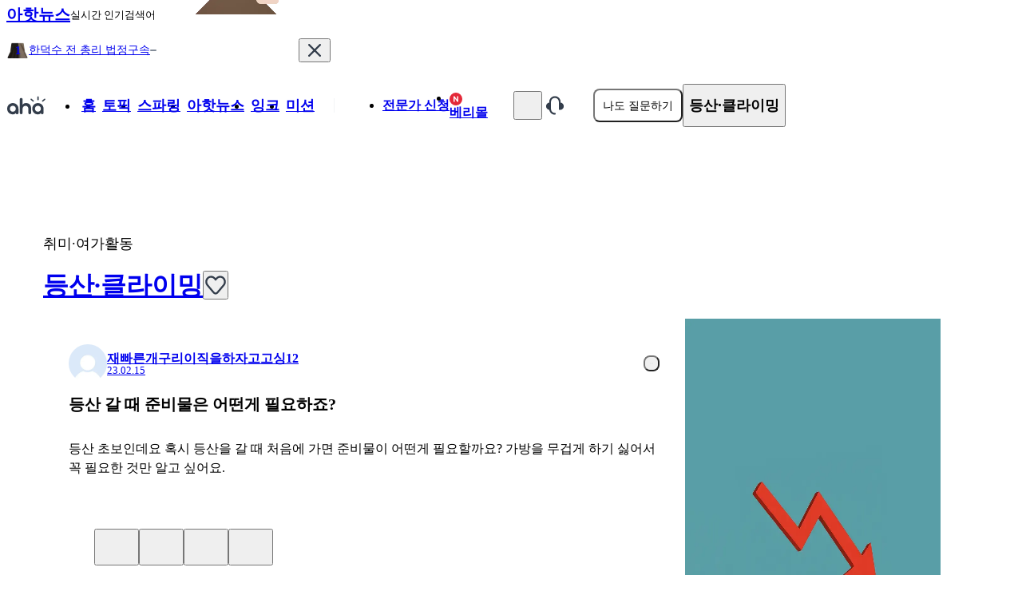

--- FILE ---
content_type: text/html; charset=utf-8
request_url: https://www.a-ha.io/questions/4b8b3683c6901367bdec9a864e47d3e7
body_size: 40474
content:
<!DOCTYPE html><html lang="ko"><head><meta charSet="utf-8" data-next-head=""/><meta name="viewport" content="width=device-width, initial-scale=1, maximum-scale=1, user-scalable=no" data-next-head=""/><meta property="og:type" content="website" data-next-head=""/><meta property="og:locale" content="ko_KR" data-next-head=""/><meta property="og:site_name" content="아하(Aha)" data-next-head=""/><meta name="format-detection" content="telephone=no, date=no, email=no, address=no" data-next-head=""/><meta name="twitter:card" content="summary" data-next-head=""/><meta name="twitter:site" content="@_aha_official" data-next-head=""/><meta name="thumbnail" content="https://media.a-ha.io/aha-qna/images/common/meta/questions-1200x630.jpg" data-next-head=""/><meta name="theme-color" content="#ffffff" data-next-head=""/><meta name="msapplication-TileColor" content="#ffffff" data-next-head=""/><meta name="msapplication-TileImage" content="/ms-icon-144x144.png" data-next-head=""/><meta name="mobile-web-app-capable" content="yes" data-next-head=""/><link rel="dns-prefetch" href="https://media.a-ha.io/" data-next-head=""/><link rel="preconnect" href="https://media.a-ha.io" crossorigin="anonymous" data-next-head=""/><link rel="dns-prefetch" href="https://analytics.google.com/" data-next-head=""/><link rel="dns-prefetch" href="https://auth.api.a-ha.io/" data-next-head=""/><link rel="dns-prefetch" href="https://category.api.a-ha.io/" data-next-head=""/><link rel="dns-prefetch" href="https://certificate.api.a-ha.io/" data-next-head=""/><link rel="dns-prefetch" href="https://expert-page.api.a-ha.io/" data-next-head=""/><link rel="dns-prefetch" href="https://membership.api.a-ha.io/" data-next-head=""/><link rel="dns-prefetch" href="https://post.api.a-ha.io/" data-next-head=""/><link rel="dns-prefetch" href="https://token.api.a-ha.io/" data-next-head=""/><link rel="dns-prefetch" href="https://ai.api.a-ha.io/" data-next-head=""/><link href="/android-chrome-192x192.png" rel="icon" sizes="192x192" data-next-head=""/><link href="/android-chrome-512x512.png" rel="icon" sizes="512x512" data-next-head=""/><link href="/apple-touch-icon.png" rel="apple-touch-icon" data-next-head=""/><link rel="shortcut icon" href="/favicon.ico" type="image/x-icon" data-next-head=""/><link href="/favicon-16x16.png" rel="icon" sizes="16x16" type="image/png" data-next-head=""/><link href="/favicon-32x32.png" rel="icon" sizes="32x32" type="image/png" data-next-head=""/><link href="/favicon-48x48.png" rel="icon" sizes="48x48" type="image/png" data-next-head=""/><link rel="preload" href="https://imgfast.a-ha.io/private/rs:fit:200:96/czM6Ly9haGEtbWVkaWEvYWhhLXFuYS9sb2dvcy9haGEtbG9nby1uZXcuc3Zn" as="image" data-next-head=""/><link rel="preload" href="https://imgfast.a-ha.io/private/rs:fit:192:192/czM6Ly9haGEtbWVkaWEvYWhhLXFuYS9pbWFnZXMvdjMvcHJvZHVjdC9kZWZhdWx0LXByb2ZpbGUtaW1hZ2Uud2VicA==" as="image" data-next-head=""/><link rel="preload" href="https://imgfast.a-ha.io/private/czM6Ly9haGEtbWVkaWEvYWhhLXFuYS9zdXJ2ZXlzL3RodW1ibmFpbC9lY1RTQWE1dHhmYXZTVVE2VnE5UG4=" as="image" data-next-head=""/><link rel="preload" href="https://imgfast.a-ha.io/private/rs:fit:300:300/czM6Ly9haGEtbWVkaWEvYWhhLXFuYS9wb3N0cy95VVA2NElyeHZIaG1sMkpsMnRCcXA=" as="image" data-next-head=""/><link rel="preload" href="https://imgfast.a-ha.io/private/rs:fit:300:300/czM6Ly9haGEtbWVkaWEvYWhhLXFuYS9pbWFnZXMvdjMvcHJvZHVjdC9pbmstZGVmYXVsdC10aHVtYm5haWw0LndlYnA=" as="image" data-next-head=""/><link rel="preload" href="https://imgfast.a-ha.io/private/rs:fit:300:300/czM6Ly9haGEtbWVkaWEvYWhhLXFuYS9wb3N0cy92ZzFNWmlKMFROWDIwWmYyRDd6blo=" as="image" data-next-head=""/><title data-next-head="">등산 갈 때 준비물은 어떤게 필요하죠? ㅣ 궁금할 땐, 아하!</title><meta name="description" content="등산 갈 때 준비물은 어떤게 필요하죠? - 등산 초보인데요 혹시 등산을 갈 때 처음에 가면 준비물이 어떤게 필요할까요? 가방을 무겁게 하기 싫어서 꼭 필요한 것만 알고 싶어요." data-next-head=""/><meta property="og:title" content="등산 갈 때 준비물은 어떤게 필요하죠? ㅣ 궁금할 땐, 아하!" data-next-head=""/><meta property="og:description" content="등산 초보인데요 혹시 등산을 갈 때 처음에 가면 준비물이 어떤게 필요할까요? 가방을 무겁게 하기 싫어서 꼭 필요한 것만 알고 싶어요." data-next-head=""/><meta property="og:image" content="https://media.a-ha.io/aha-qna/assets/app/share_qna_800x400.jpg" data-next-head=""/><meta property="og:image:alt" content="아하 질문 공유 이미지" data-next-head=""/><meta property="og:image:width" content="800" data-next-head=""/><meta property="og:image:height" content="400" data-next-head=""/><meta name="apple-itunes-app" content="" data-next-head=""/><meta name="robots" content="index,follow" data-next-head=""/><link rel="canonical" href="https://www.a-ha.io/questions/4b8b3683c6901367bdec9a864e47d3e7" data-next-head=""/><link rel="preload" href="/_next/static/chunks/766afdf6599dc226.css" as="style"/><script id="__ENV__">window.__ENV__ = {"appNodeEnv":"production"};</script><script type="application/ld+json" data-nscript="beforeInteractive">{"@context":"https://schema.org","@type":"QAPage","mainEntity":{"@type":"Question","name":"등산 갈 때 준비물은 어떤게 필요하죠?","@id":"https://www.a-ha.io/questions/4b8b3683c6901367bdec9a864e47d3e7","answerCount":7,"upvoteCount":0,"datePublished":"2023-02-15T03:49:02.342Z","text":"등산 초보인데요 혹시 등산을 갈 때 처음에 가면 준비물이 어떤게 필요할까요? 가방을 무겁게 하기 싫어서 꼭 필요한 것만 알고 싶어요.","author":{"@type":"Person","name":"재빠른개구리이직을하자고고싱12","url":"https://www.a-ha.io/profile/aha.user.847921"},"acceptedAnswer":{"@type":"Answer","text":"안녕하세요. 열심히모으는사자33입니다. 일단 꼭 필요한건 물 이온음료 등이 아닐까요?나머지는 솔직히 운동화에 그냥 체육복 입고 가도 무방한데마실게 없으면 고생입니다.","datePublished":"2023-02-15T04:34:28.313Z","upvoteCount":2,"url":"https://www.a-ha.io/questions/4b8b3683c6901367bdec9a864e47d3e7#4ae1fa808d2e589aa6cb1055e8eac4da","author":{"@type":"Person","name":"착한족제비33","url":"https://www.a-ha.io/profile/aha.user.854212"}},"suggestedAnswer":[{"@type":"Answer","text":"안녕하세요. 비장한딱새184입니다.등산화 등산복을 준비하면 좋니다. 등산화는 발을 보호하고 미끄러짐을 방지해줍니다.등산복은  땀을 흡수하고 체온을 유지해줍니다.","datePublished":"2024-04-28T01:56:25.575Z","upvoteCount":1,"url":"https://www.a-ha.io/questions/4b8b3683c6901367bdec9a864e47d3e7#4f7add054d500c0f9916b6b799069234","author":{"@type":"Person","name":"씩씩한메추리59","url":"https://www.a-ha.io/profile/aha.user.860515"}},{"@type":"Answer","text":"안녕하세요. 방구석 척척박사 천재 갓지설입니다.굳이 많이 챙길필요없고 본인 드실 물이랑 간단한 간식만챙기면될것같습니다즐거운 등산하시길 바랍니다.","datePublished":"2023-02-15T09:56:05.831Z","upvoteCount":1,"url":"https://www.a-ha.io/questions/4b8b3683c6901367bdec9a864e47d3e7#4d90f7281f914549a92e940ed40fcc66","author":{"@type":"Person","name":"탈퇴한 사용자","url":"https://www.a-ha.io"}},{"@type":"Answer","text":"안녕하세요. 제누네안경사입니다.어느정도 걸릴 산인지에 따라다르겠지요한두시간의 가벼운 산행엔 물과 수건 정도만 챙겨도 됩니다혹시 모를 상황을위해 초콜렛이나 사탕을 챙겨도 좋습니다아직 바람이 차니깐 가벼운 바람막이도 챙기시면 좋치요","datePublished":"2023-02-15T04:00:23.428Z","upvoteCount":1,"url":"https://www.a-ha.io/questions/4b8b3683c6901367bdec9a864e47d3e7#469a99b92319f5ac98f7955a94257f6e","author":{"@type":"Person","name":"제누네안경사","url":"https://www.a-ha.io/profile/1006khw.311294"}},{"@type":"Answer","text":"안녕하세요.          등산 준비물은 다음과 같이 필요합니다. 가방, 긴팔 티셔츠, 단풍 바지, 등산 신발, 머리띠, 긴모자, 빗, 헤드라이트, 스피커, 급수기, 음식, 물건, 가스 등. 또한 긴급 상황이 생길 경우 치료용 물약과 구급상자, 긴급 연락처를 메모하고 있는 손가락밴드도 필요합니다.","datePublished":"2023-02-15T20:07:34.506Z","upvoteCount":0,"url":"https://www.a-ha.io/questions/4b8b3683c6901367bdec9a864e47d3e7#4ac949e911944405a3f270072289dec1","author":{"@type":"Person","name":"보성불주먹","url":"https://www.a-ha.io/profile/aha.user.874085"}},{"@type":"Answer","text":"안녕하세요. 앞으로도 유소유 뒤로도 유소유입니다.높은 산이 아니라면 가방에 간단하게 물과 간식거리등을 챙겨가시면 됩니다.그리고 혹시 모르니 간단한 구급약도 가지고 가시면 됩니다. 개인적으로 저는 물,김밥,사과반쪽,소독약,밴드등을 담아갑니다. ㅎ","datePublished":"2023-02-15T04:56:36.399Z","upvoteCount":0,"url":"https://www.a-ha.io/questions/4b8b3683c6901367bdec9a864e47d3e7#4ddede89f41a45c89e5d72728151fccb","author":{"@type":"Person","name":"탈퇴한 사용자","url":"https://www.a-ha.io"}},{"@type":"Answer","text":"안녕하세요. 휘날날라리렌텍748입니다.등산을 가실때에는 일단 너무 무겁지 않게 챙겨가세요.일단 등산화와 등산스틱, 적절한 간식, 물등은 필수적으로 준비!","datePublished":"2023-12-22T01:02:12.206Z","upvoteCount":0,"url":"https://www.a-ha.io/questions/4b8b3683c6901367bdec9a864e47d3e7#47ca7691e00e71f7b2c7b01ba8d00c50","author":{"@type":"Person","name":"진지한석화구이","url":"https://www.a-ha.io/profile/aha.user.898216"}}]}}</script><script type="application/ld+json" data-nscript="beforeInteractive">{"@context":"https://schema.org","@type":"BreadcrumbList","itemListElement":[{"@type":"ListItem","position":1,"item":"https://www.a-ha.io","name":"아하"},{"@type":"ListItem","position":2,"item":"https://www.a-ha.io/topic?categoryType=expert","name":"토픽 | 전문가 답변"},{"@type":"ListItem","position":3,"item":"https://www.a-ha.io/topic/취미여가활동/등산클라이밍","name":"등산·클라이밍"}]}</script><link rel="stylesheet" href="/_next/static/chunks/766afdf6599dc226.css" data-n-g=""/><noscript data-n-css=""></noscript><script defer="" noModule="" src="/_next/static/chunks/a6dad97d9634a72d.js"></script><script src="/_next/static/chunks/f46f0fb53ee39296.js" defer=""></script><script src="/_next/static/chunks/43cc650337fe613a.js" defer=""></script><script src="/_next/static/chunks/c43e346fcc906fdf.js" defer=""></script><script src="/_next/static/chunks/d2462c683dfde6cd.js" defer=""></script><script src="/_next/static/chunks/595145140014eba2.js" defer=""></script><script src="/_next/static/chunks/6e744046eb5eb07e.js" defer=""></script><script src="/_next/static/chunks/abd8540f0078461f.js" defer=""></script><script src="/_next/static/chunks/4abf37a87bdd9275.js" defer=""></script><script src="/_next/static/chunks/05e59f31faae4306.js" defer=""></script><script src="/_next/static/chunks/e57e241c18e34930.js" defer=""></script><script src="/_next/static/chunks/8ce125d5023ede90.js" defer=""></script><script src="/_next/static/chunks/3710449f64eaaf35.js" defer=""></script><script src="/_next/static/chunks/6c4b6f0e0a6765c7.js" defer=""></script><script src="/_next/static/chunks/33ba92f1db4c128a.js" defer=""></script><script src="/_next/static/chunks/4949bd88cc074c83.js" defer=""></script><script src="/_next/static/chunks/f48f9ce1e73b9624.js" defer=""></script><script src="/_next/static/chunks/c486ca4f6132de04.js" defer=""></script><script src="/_next/static/chunks/732b388437d63fdc.js" defer=""></script><script src="/_next/static/chunks/aba049d5dd2c1a2b.js" defer=""></script><script src="/_next/static/chunks/b183df8e12c3e8c1.js" defer=""></script><script src="/_next/static/chunks/c444dfdab14691f7.js" defer=""></script><script src="/_next/static/chunks/011621f8066934c0.js" defer=""></script><script src="/_next/static/chunks/f96630e6030d4ef0.js" defer=""></script><script src="/_next/static/chunks/a0b8aecf27c53a7c.js" defer=""></script><script src="/_next/static/chunks/bf1a867182ace3c3.js" defer=""></script><script src="/_next/static/chunks/turbopack-1d892df416c51736.js" defer=""></script><script src="/_next/static/chunks/0154a1235125d09b.js" defer=""></script><script src="/_next/static/chunks/61014420faf1f9c7.js" defer=""></script><script src="/_next/static/chunks/bd4b7e13ee394269.js" defer=""></script><script src="/_next/static/chunks/0e86cec4921c926f.js" defer=""></script><script src="/_next/static/chunks/1c6ffd33afc82fed.js" defer=""></script><script src="/_next/static/chunks/8c4cc2b2eed28640.js" defer=""></script><script src="/_next/static/chunks/7dce4b5a9f399c3e.js" defer=""></script><script src="/_next/static/chunks/bf7aafb27153173d.js" defer=""></script><script src="/_next/static/chunks/584238358b54f8ad.js" defer=""></script><script src="/_next/static/chunks/3fd70543a1e31fc6.js" defer=""></script><script src="/_next/static/chunks/725293e3750317d7.js" defer=""></script><script src="/_next/static/chunks/3ce5c0687b55315d.js" defer=""></script><script src="/_next/static/chunks/a7894c66f292c100.js" defer=""></script><script src="/_next/static/chunks/262e333abe5ac1fe.js" defer=""></script><script src="/_next/static/chunks/4ce9637dc0a1986b.js" defer=""></script><script src="/_next/static/chunks/4053c1f9af0f7074.js" defer=""></script><script src="/_next/static/chunks/3021eb87eb4dd4e0.js" defer=""></script><script src="/_next/static/chunks/39cb30e48515f067.js" defer=""></script><script src="/_next/static/chunks/a5f23dda0c509ac5.js" defer=""></script><script src="/_next/static/chunks/turbopack-aa54b967862ac8e0.js" defer=""></script><script src="/_next/static/KViENqL656hJOua5s5uN-/_ssgManifest.js" defer=""></script><script src="/_next/static/KViENqL656hJOua5s5uN-/_buildManifest.js" defer=""></script></head><body><link rel="preload" as="image" href="https://imgfast.a-ha.io/private/rs:fit:200:96/czM6Ly9haGEtbWVkaWEvYWhhLXFuYS9sb2dvcy9haGEtbG9nby1uZXcuc3Zn"/><link rel="preload" as="image" href="https://imgfast.a-ha.io/private/rs:fit:192:192/czM6Ly9haGEtbWVkaWEvYWhhLXFuYS9pbWFnZXMvdjMvcHJvZHVjdC9kZWZhdWx0LXByb2ZpbGUtaW1hZ2Uud2VicA=="/><link rel="preload" as="image" href="https://imgfast.a-ha.io/private/czM6Ly9haGEtbWVkaWEvYWhhLXFuYS9zdXJ2ZXlzL3RodW1ibmFpbC9lY1RTQWE1dHhmYXZTVVE2VnE5UG4="/><link rel="preload" as="image" href="https://imgfast.a-ha.io/private/rs:fit:300:300/czM6Ly9haGEtbWVkaWEvYWhhLXFuYS9wb3N0cy95VVA2NElyeHZIaG1sMkpsMnRCcXA="/><link rel="preload" as="image" href="https://imgfast.a-ha.io/private/rs:fit:300:300/czM6Ly9haGEtbWVkaWEvYWhhLXFuYS9pbWFnZXMvdjMvcHJvZHVjdC9pbmstZGVmYXVsdC10aHVtYm5haWw0LndlYnA="/><link rel="preload" as="image" href="https://imgfast.a-ha.io/private/rs:fit:300:300/czM6Ly9haGEtbWVkaWEvYWhhLXFuYS9wb3N0cy92ZzFNWmlKMFROWDIwWmYyRDd6blo="/><div id="__next"><div class="sticky top-0 z-10 h-[70px] bg-dark-orange-75 transition-all duration-[0.4s] ease-in visible translate-y-0 opacity-100"><div class="mx-auto flex h-full items-center justify-between px-4" style="width:1172px"><style data-emotion="css 10klw3m">.css-10klw3m{height:100%;}</style><style data-emotion="css bda09n">.css-bda09n{display:-webkit-box;display:-webkit-flex;display:-ms-flexbox;display:flex;-webkit-align-items:center;-webkit-box-align:center;-ms-flex-align:center;align-items:center;gap:10px;height:100%;}</style><div class="css-bda09n"><style data-emotion="css 2h7a0a">.css-2h7a0a{display:-webkit-box;display:-webkit-flex;display:-ms-flexbox;display:flex;-webkit-align-items:center;-webkit-box-align:center;-ms-flex-align:center;align-items:center;position:relative;}.css-2h7a0a:after{content:'';position:absolute;inset:-6px;}</style><a class="css-2h7a0a" href="/news"><style data-emotion="css tth6xi">.css-tth6xi{color:var(--color-gray-800);font-size:20px;font-weight:700;line-height:100%;}</style><span class="css-tth6xi">아핫뉴스</span></a><style data-emotion="css rxsuxl">.css-rxsuxl{color:var(--color-gray-500);font-size:13px;font-weight:500;line-height:100%;}</style><span class="css-rxsuxl">실시간 인기검색어</span><style data-emotion="css 1vx1dtt">.css-1vx1dtt{position:relative;height:100%;}</style><div class="css-1vx1dtt"><style data-emotion="css 14bmv12">.css-14bmv12{-webkit-flex-shrink:0;-ms-flex-negative:0;flex-shrink:0;position:absolute;bottom:0;left:0;z-index:1;}</style><img alt="아핫뉴스 화산 이미지" loading="lazy" width="201" height="61.6" decoding="async" data-nimg="1" class="css-14bmv12" style="color:transparent" src="https://imgfast.a-ha.io/private/rs:fit:804:246/czM6Ly9haGEtbWVkaWEvYWhhLXFuYS9pbWFnZXMvdjMvcHJvZHVjdC9uZXdzL2JpZy12b2xjYW5vLndlYnA="/></div></div><style data-emotion="css v8aivv">.css-v8aivv{height:100%;max-height:70px;overflow:hidden;}</style><style data-emotion="css t4j895">.css-t4j895{display:-webkit-box;display:-webkit-flex;display:-ms-flexbox;display:flex;-webkit-align-items:center;-webkit-box-align:center;-ms-flex-align:center;align-items:center;gap:30px;height:100%;max-height:70px;overflow:hidden;}</style><div class="css-t4j895"><style data-emotion="css 1jhcbwt">.css-1jhcbwt{width:366px;}</style><div class="css-1jhcbwt"><style data-emotion="css 18zfn14">.css-18zfn14{position:relative;min-height:70px;overflow:hidden;}</style><div class="css-18zfn14"><style data-emotion="css g69vdv">.css-g69vdv{position:absolute;top:0;left:0;right:0;min-height:70px;-webkit-transform:translateY(0%);-moz-transform:translateY(0%);-ms-transform:translateY(0%);transform:translateY(0%);-webkit-transition:none;transition:none;z-index:1;opacity:1;}</style><div class="css-g69vdv"><style data-emotion="css 1vdit6d">.css-1vdit6d{display:-webkit-box;display:-webkit-flex;display:-ms-flexbox;display:flex;-webkit-align-items:center;-webkit-box-align:center;-ms-flex-align:center;align-items:center;min-height:70px;-webkit-box-pack:justify;-webkit-justify-content:space-between;justify-content:space-between;}</style><a href="/news/detail/93850" class="css-1vdit6d"><style data-emotion="css qwz2ma">.css-qwz2ma{display:-webkit-box;display:-webkit-flex;display:-ms-flexbox;display:flex;-webkit-align-items:center;-webkit-box-align:center;-ms-flex-align:center;align-items:center;gap:6px;}</style><div class="css-qwz2ma"><style data-emotion="css 79elbk">.css-79elbk{position:relative;}</style><style data-emotion="css 1yymdii">.css-1yymdii{display:-webkit-box;display:-webkit-flex;display:-ms-flexbox;display:flex;-webkit-flex-direction:column;-ms-flex-direction:column;flex-direction:column;-webkit-align-items:center;-webkit-box-align:center;-ms-flex-align:center;align-items:center;-webkit-box-pack:center;-ms-flex-pack:center;-webkit-justify-content:center;justify-content:center;-webkit-flex-shrink:0;-ms-flex-negative:0;flex-shrink:0;position:relative;}</style><div class="css-1yymdii"><style data-emotion="css 3smh0v">.css-3smh0v{display:-webkit-box;display:-webkit-flex;display:-ms-flexbox;display:flex;-webkit-align-items:center;-webkit-box-align:center;-ms-flex-align:center;align-items:center;-webkit-box-pack:center;-ms-flex-pack:center;-webkit-justify-content:center;justify-content:center;position:relative;}</style><div class="css-3smh0v"><img alt="화산 아이콘 1" loading="lazy" width="28" height="28" decoding="async" data-nimg="1" style="color:transparent" src="https://imgfast.a-ha.io/private/rs:fit:112:112/czM6Ly9haGEtbWVkaWEvYWhhLXFuYS9pbWFnZXMvdjMvcHJvZHVjdC9uZXdzL3ZvbGNhbm8tbGV2ZWwxLndlYnA="/><style data-emotion="css lgpaij">.css-lgpaij{position:absolute;top:53%;left:50%;-webkit-transform:translate(-50%,-50%);-moz-transform:translate(-50%,-50%);-ms-transform:translate(-50%,-50%);transform:translate(-50%,-50%);}</style><style data-emotion="css xwlxbm">.css-xwlxbm{color:var(--color-white);font-size:14px;font-weight:700;line-height:100%;position:absolute;top:53%;left:50%;-webkit-transform:translate(-50%,-50%);-moz-transform:translate(-50%,-50%);-ms-transform:translate(-50%,-50%);transform:translate(-50%,-50%);}</style><span class="css-xwlxbm">1</span></div></div><style data-emotion="css 1hg9omi">.css-1hg9omi{word-break:break-all;}</style><style data-emotion="css x4sjkg">.css-x4sjkg{color:var(--color-gray-800);font-size:14px;font-weight:500;line-height:100%;display:-webkit-box;max-width:100%;-webkit-line-clamp:1;-webkit-box-orient:vertical;overflow:hidden;word-break:break-word;word-wrap:break-word;word-break:break-all;}</style><span class="css-x4sjkg">한덕수 전 총리 법정구속</span><style data-emotion="css 1gzyf21">.css-1gzyf21{display:-webkit-box;display:-webkit-flex;display:-ms-flexbox;display:flex;-webkit-align-items:center;-webkit-box-align:center;-ms-flex-align:center;align-items:center;-webkit-box-pack:center;-ms-flex-pack:center;-webkit-justify-content:center;justify-content:center;-webkit-flex-shrink:0;-ms-flex-negative:0;flex-shrink:0;}</style><div class="css-1gzyf21"><svg fill="none" height="2" viewBox="0 0 8 2" width="8" xmlns="http://www.w3.org/2000/svg"><rect fill="#6B7684" height="1.66667" width="7.5" x="0.25" y="0.166626"></rect></svg></div></div><style data-emotion="css q71gap">.css-q71gap{display:-webkit-box;display:-webkit-flex;display:-ms-flexbox;display:flex;gap:4px;-webkit-flex-shrink:0;-ms-flex-negative:0;flex-shrink:0;}</style><div class="css-q71gap"></div></a></div><style data-emotion="css 12wd9zu">.css-12wd9zu{position:absolute;top:0;left:0;right:0;min-height:70px;-webkit-transform:translateY(100%);-moz-transform:translateY(100%);-ms-transform:translateY(100%);transform:translateY(100%);-webkit-transition:none;transition:none;z-index:0;opacity:0;}</style><div class="css-12wd9zu"><a href="/news/detail/93851" class="css-1vdit6d"><div class="css-qwz2ma"><div class="css-1yymdii"><div class="css-3smh0v"><img alt="화산 아이콘 1" loading="lazy" width="28" height="28" decoding="async" data-nimg="1" style="color:transparent" src="https://imgfast.a-ha.io/private/rs:fit:112:112/czM6Ly9haGEtbWVkaWEvYWhhLXFuYS9pbWFnZXMvdjMvcHJvZHVjdC9uZXdzL3ZvbGNhbm8tbGV2ZWwxLndlYnA="/><span class="css-xwlxbm">2</span></div></div><span class="css-x4sjkg">장동혁 대표 찾은 김문수</span><div class="css-1gzyf21"><svg fill="none" height="2" viewBox="0 0 8 2" width="8" xmlns="http://www.w3.org/2000/svg"><rect fill="#6B7684" height="1.66667" width="7.5" x="0.25" y="0.166626"></rect></svg></div></div><div class="css-q71gap"></div></a></div><div class="css-12wd9zu"><a href="/news/detail/93852" class="css-1vdit6d"><div class="css-qwz2ma"><div class="css-1yymdii"><div class="css-3smh0v"><img alt="화산 아이콘 1" loading="lazy" width="28" height="28" decoding="async" data-nimg="1" style="color:transparent" src="https://imgfast.a-ha.io/private/rs:fit:112:112/czM6Ly9haGEtbWVkaWEvYWhhLXFuYS9pbWFnZXMvdjMvcHJvZHVjdC9uZXdzL3ZvbGNhbm8tbGV2ZWwxLndlYnA="/><span class="css-xwlxbm">3</span></div></div><span class="css-x4sjkg">합숙맞선 출연자 이상형 재조명</span><div class="css-1gzyf21"><svg fill="none" height="6" viewBox="0 0 10 6" width="10" xmlns="http://www.w3.org/2000/svg"><path d="M9.03417 0.083313H1.12524C0.876921 0.083313 0.742185 0.37382 0.902581 0.56338L4.76163 5.12407C4.92806 5.32077 5.23134 5.32077 5.39778 5.12407L9.25683 0.563379C9.41722 0.37382 9.28249 0.083313 9.03417 0.083313Z" fill="#2756EC"></path></svg></div></div><div class="css-q71gap"></div></a></div><div class="css-12wd9zu"><a href="/news/detail/93853" class="css-1vdit6d"><div class="css-qwz2ma"><div class="css-1yymdii"><div class="css-3smh0v"><img alt="화산 아이콘 1" loading="lazy" width="28" height="28" decoding="async" data-nimg="1" style="color:transparent" src="https://imgfast.a-ha.io/private/rs:fit:112:112/czM6Ly9haGEtbWVkaWEvYWhhLXFuYS9pbWFnZXMvdjMvcHJvZHVjdC9uZXdzL3ZvbGNhbm8tbGV2ZWwxLndlYnA="/><span class="css-xwlxbm">4</span></div></div><span class="css-x4sjkg">이진관 부장판사 재판 활동</span><div class="css-1gzyf21"><svg fill="none" height="2" viewBox="0 0 8 2" width="8" xmlns="http://www.w3.org/2000/svg"><rect fill="#6B7684" height="1.66667" width="7.5" x="0.25" y="0.166626"></rect></svg></div></div><div class="css-q71gap"></div></a></div><div class="css-12wd9zu"><a href="/news/detail/93823" class="css-1vdit6d"><div class="css-qwz2ma"><div class="css-1yymdii"><div class="css-3smh0v"><img alt="화산 아이콘 1" loading="lazy" width="28" height="28" decoding="async" data-nimg="1" style="color:transparent" src="https://imgfast.a-ha.io/private/rs:fit:112:112/czM6Ly9haGEtbWVkaWEvYWhhLXFuYS9pbWFnZXMvdjMvcHJvZHVjdC9uZXdzL3ZvbGNhbm8tbGV2ZWwxLndlYnA="/><span class="css-xwlxbm">5</span></div></div><span class="css-x4sjkg">고 전태수 사망 8주기</span><div class="css-1gzyf21"><svg fill="none" height="6" viewBox="0 0 10 6" width="10" xmlns="http://www.w3.org/2000/svg"><path d="M1.12598 5.77301L9.03492 5.77301C9.28323 5.77301 9.41797 5.46247 9.25758 5.25984L5.39853 0.384678C5.23209 0.174417 4.92881 0.174417 4.76237 0.384678L0.903329 5.25984C0.742932 5.46247 0.87767 5.77301 1.12598 5.77301Z" fill="#E42939"></path></svg></div></div><div class="css-q71gap"><style data-emotion="css ctt2nf">.css-ctt2nf{background-color:var(--color-red-50);border-radius:4px;}</style><style data-emotion="css k0q1vm">.css-k0q1vm{display:-webkit-box;display:-webkit-flex;display:-ms-flexbox;display:flex;-webkit-align-items:center;-webkit-box-align:center;-ms-flex-align:center;align-items:center;-webkit-box-pack:center;-ms-flex-pack:center;-webkit-justify-content:center;justify-content:center;padding-left:8px;padding-right:8px;padding-top:5px;padding-bottom:5px;background-color:var(--color-red-50);border-radius:4px;}</style><div class="css-k0q1vm"><style data-emotion="css fzu4lm">.css-fzu4lm{color:var(--color-red-500);font-size:11px;font-weight:500;line-height:100%;}</style><span class="css-fzu4lm">많이 본</span></div></div></a></div><div class="css-12wd9zu"><a href="/news/detail/93855" class="css-1vdit6d"><div class="css-qwz2ma"><div class="css-1yymdii"><div class="css-3smh0v"><img alt="화산 아이콘 1" loading="lazy" width="28" height="28" decoding="async" data-nimg="1" style="color:transparent" src="https://imgfast.a-ha.io/private/rs:fit:112:112/czM6Ly9haGEtbWVkaWEvYWhhLXFuYS9pbWFnZXMvdjMvcHJvZHVjdC9uZXdzL3ZvbGNhbm8tbGV2ZWwxLndlYnA="/><span class="css-xwlxbm">6</span></div></div><span class="css-x4sjkg">코스피 4900선 회복 상승</span><div class="css-1gzyf21"><svg fill="none" height="6" viewBox="0 0 10 6" width="10" xmlns="http://www.w3.org/2000/svg"><path d="M1.12598 5.77301L9.03492 5.77301C9.28323 5.77301 9.41797 5.46247 9.25758 5.25984L5.39853 0.384678C5.23209 0.174417 4.92881 0.174417 4.76237 0.384678L0.903329 5.25984C0.742932 5.46247 0.87767 5.77301 1.12598 5.77301Z" fill="#E42939"></path></svg></div></div><div class="css-q71gap"></div></a></div><div class="css-12wd9zu"><a href="/news/detail/93826" class="css-1vdit6d"><div class="css-qwz2ma"><div class="css-1yymdii"><div class="css-3smh0v"><img alt="화산 아이콘 1" loading="lazy" width="28" height="28" decoding="async" data-nimg="1" style="color:transparent" src="https://imgfast.a-ha.io/private/rs:fit:112:112/czM6Ly9haGEtbWVkaWEvYWhhLXFuYS9pbWFnZXMvdjMvcHJvZHVjdC9uZXdzL3ZvbGNhbm8tbGV2ZWwxLndlYnA="/><span class="css-xwlxbm">7</span></div></div><span class="css-x4sjkg">임성근 음주운전 5회 처벌</span><div class="css-1gzyf21"><svg fill="none" height="6" viewBox="0 0 10 6" width="10" xmlns="http://www.w3.org/2000/svg"><path d="M1.12598 5.77301L9.03492 5.77301C9.28323 5.77301 9.41797 5.46247 9.25758 5.25984L5.39853 0.384678C5.23209 0.174417 4.92881 0.174417 4.76237 0.384678L0.903329 5.25984C0.742932 5.46247 0.87767 5.77301 1.12598 5.77301Z" fill="#E42939"></path></svg></div></div><div class="css-q71gap"></div></a></div><div class="css-12wd9zu"><a href="/news/detail/93857" class="css-1vdit6d"><div class="css-qwz2ma"><div class="css-1yymdii"><div class="css-3smh0v"><img alt="화산 아이콘 1" loading="lazy" width="28" height="28" decoding="async" data-nimg="1" style="color:transparent" src="https://imgfast.a-ha.io/private/rs:fit:112:112/czM6Ly9haGEtbWVkaWEvYWhhLXFuYS9pbWFnZXMvdjMvcHJvZHVjdC9uZXdzL3ZvbGNhbm8tbGV2ZWwxLndlYnA="/><span class="css-xwlxbm">8</span></div></div><span class="css-x4sjkg">송민규 김기동 감독 재회</span><div class="css-1gzyf21"><svg fill="none" height="6" viewBox="0 0 10 6" width="10" xmlns="http://www.w3.org/2000/svg"><path d="M1.12598 5.77301L9.03492 5.77301C9.28323 5.77301 9.41797 5.46247 9.25758 5.25984L5.39853 0.384678C5.23209 0.174417 4.92881 0.174417 4.76237 0.384678L0.903329 5.25984C0.742932 5.46247 0.87767 5.77301 1.12598 5.77301Z" fill="#E42939"></path></svg></div></div><div class="css-q71gap"></div></a></div><div class="css-12wd9zu"><a href="/news/detail/93839" class="css-1vdit6d"><div class="css-qwz2ma"><div class="css-1yymdii"><div class="css-3smh0v"><img alt="화산 아이콘 1" loading="lazy" width="28" height="28" decoding="async" data-nimg="1" style="color:transparent" src="https://imgfast.a-ha.io/private/rs:fit:112:112/czM6Ly9haGEtbWVkaWEvYWhhLXFuYS9pbWFnZXMvdjMvcHJvZHVjdC9uZXdzL3ZvbGNhbm8tbGV2ZWwxLndlYnA="/><span class="css-xwlxbm">9</span></div></div><span class="css-x4sjkg">드래곤소드 웹젠 출시</span><div class="css-1gzyf21"><svg fill="none" height="6" viewBox="0 0 10 6" width="10" xmlns="http://www.w3.org/2000/svg"><path d="M1.12598 5.77301L9.03492 5.77301C9.28323 5.77301 9.41797 5.46247 9.25758 5.25984L5.39853 0.384678C5.23209 0.174417 4.92881 0.174417 4.76237 0.384678L0.903329 5.25984C0.742932 5.46247 0.87767 5.77301 1.12598 5.77301Z" fill="#E42939"></path></svg></div></div><div class="css-q71gap"></div></a></div><div class="css-12wd9zu"><a href="/news/detail/93859" class="css-1vdit6d"><div class="css-qwz2ma"><div class="css-1yymdii"><div class="css-3smh0v"><img alt="화산 아이콘 1" loading="lazy" width="28" height="28" decoding="async" data-nimg="1" style="color:transparent" src="https://imgfast.a-ha.io/private/rs:fit:112:112/czM6Ly9haGEtbWVkaWEvYWhhLXFuYS9pbWFnZXMvdjMvcHJvZHVjdC9uZXdzL3ZvbGNhbm8tbGV2ZWwxLndlYnA="/><span class="css-xwlxbm">10</span></div></div><span class="css-x4sjkg">중앙선관위 청렴실천 서약식 개최</span><div class="css-1gzyf21"><svg fill="none" height="6" viewBox="0 0 10 6" width="10" xmlns="http://www.w3.org/2000/svg"><path d="M9.03417 0.083313H1.12524C0.876921 0.083313 0.742185 0.37382 0.902581 0.56338L4.76163 5.12407C4.92806 5.32077 5.23134 5.32077 5.39778 5.12407L9.25683 0.563379C9.41722 0.37382 9.28249 0.083313 9.03417 0.083313Z" fill="#2756EC"></path></svg></div></div><div class="css-q71gap"></div></a></div></div></div><style data-emotion="css 1nwdvk8">.css-1nwdvk8{position:relative;}.css-1nwdvk8:after{content:'';position:absolute;inset:-6px;}</style><button type="button" class="css-1nwdvk8"><style data-emotion="css we9ij6">.css-we9ij6{height:24px;width:24px;}.css-we9ij6 svg{width:100%;height:100%;}</style><style data-emotion="css d8ffcs">.css-d8ffcs{display:-webkit-box;display:-webkit-flex;display:-ms-flexbox;display:flex;-webkit-align-items:center;-webkit-box-align:center;-ms-flex-align:center;align-items:center;-webkit-box-pack:center;-ms-flex-pack:center;-webkit-justify-content:center;justify-content:center;height:24px;width:24px;}.css-d8ffcs svg{width:100%;height:100%;}</style><div class="css-d8ffcs"><svg fill="none" height="24" viewBox="0 0 24 24" width="24" xmlns="http://www.w3.org/2000/svg"><path clip-rule="evenodd" d="M4.35688 4.35688C4.83271 3.88104 5.6042 3.88104 6.08003 4.35688L12 10.2768L17.92 4.35688C18.3958 3.88104 19.1673 3.88104 19.6431 4.35688C20.119 4.83271 20.119 5.6042 19.6431 6.08003L13.7232 12L19.6431 17.92C20.119 18.3958 20.119 19.1673 19.6431 19.6431C19.1673 20.119 18.3958 20.119 17.92 19.6431L12 13.7232L6.08003 19.6431C5.6042 20.119 4.83271 20.119 4.35688 19.6431C3.88104 19.1673 3.88104 18.3958 4.35688 17.92L10.2768 12L4.35688 6.08003C3.88104 5.6042 3.88104 4.83271 4.35688 4.35688Z" fill="#333D4B" fill-rule="evenodd"></path></svg></div></button></div></div></div><style data-emotion="css 1ytrwya">.css-1ytrwya{display:-webkit-box;display:-webkit-flex;display:-ms-flexbox;display:flex;}</style><header class="fixed inset-x-0 top-0 z-10 bg-white transition-transform duration-[0.4s] ease-in translate-y-[70px] css-1ytrwya"><div class="mx-auto min-w-[1172px] max-w-[1172px] px-4 transition-[height] duration-200 h-[80px] css-1ytrwya"><style data-emotion="css u9fdi0">.css-u9fdi0{display:-webkit-box;display:-webkit-flex;display:-ms-flexbox;display:flex;-webkit-align-items:center;-webkit-box-align:center;-ms-flex-align:center;align-items:center;-webkit-box-pack:justify;-webkit-justify-content:space-between;justify-content:space-between;}</style><div class="w-full opacity-100 css-u9fdi0"><style data-emotion="css gx98qj">.css-gx98qj{display:-webkit-box;display:-webkit-flex;display:-ms-flexbox;display:flex;gap:50px;}</style><div class="css-gx98qj"><style data-emotion="css s4atrx">.css-s4atrx{display:-webkit-box;display:-webkit-flex;display:-ms-flexbox;display:flex;position:relative;top:0;-webkit-align-items:center;-webkit-box-align:center;-ms-flex-align:center;align-items:center;-webkit-box-pack:center;-ms-flex-pack:center;-webkit-justify-content:center;justify-content:center;width:50px;min-width:50px;min-height:24px;}</style><a height="24" target="_self" width="50" class="css-s4atrx eo5co3b0" href="/"><img alt="아하" width="50" height="24" decoding="async" data-nimg="1" style="color:transparent" src="https://imgfast.a-ha.io/private/rs:fit:200:96/czM6Ly9haGEtbWVkaWEvYWhhLXFuYS9sb2dvcy9haGEtbG9nby1uZXcuc3Zn"/></a><style data-emotion="css 9zui3e">.css-9zui3e{display:-webkit-box;display:-webkit-flex;display:-ms-flexbox;display:flex;-webkit-align-items:center;-webkit-box-align:center;-ms-flex-align:center;align-items:center;}</style><div class="css-9zui3e"><style data-emotion="css 111q8q3">.css-111q8q3{display:-webkit-box;display:-webkit-flex;display:-ms-flexbox;display:flex;-webkit-align-items:center;-webkit-box-align:center;-ms-flex-align:center;align-items:center;gap:30px;}</style><ul class="css-111q8q3"><li><style data-emotion="css v90ppc">.css-v90ppc{display:-webkit-box;display:-webkit-flex;display:-ms-flexbox;display:flex;position:relative;gap:6px;-webkit-align-items:center;-webkit-box-align:center;-ms-flex-align:center;align-items:center;padding:4px;}</style><a class="css-v90ppc" title="홈" href="/"><style data-emotion="css hkvl7z">.css-hkvl7z{color:var(--color-gray-900);font-size:18px;font-weight:700;line-height:100%;}</style><span class="css-hkvl7z">홈</span></a></li><li><a class="css-v90ppc" title="토픽" href="/topic"><span class="css-hkvl7z">토픽</span></a></li><li><a class="btn_sparring css-v90ppc" title="스파링" href="/discussions"><span class="css-hkvl7z">스파링</span></a></li><li><a class="css-v90ppc" title="아핫뉴스" href="/news"><span class="css-hkvl7z">아핫뉴스</span></a></li><li><a class="css-v90ppc" title="잉크" href="/experts/columns"><span class="css-hkvl7z">잉크</span></a></li><li><a class="css-v90ppc" title="미션" href="/users/mission"><span class="css-hkvl7z">미션</span></a></li></ul><style data-emotion="css umk17v">.css-umk17v{margin-left:20px;margin-right:20px;}</style><style data-emotion="css leg7iz">.css-leg7iz{width:1px;height:18px;margin:0;border:0;background-color:#F2F4F6;margin-left:20px;margin-right:20px;}</style><hr mx="20px" class="css-leg7iz e1rt3hhp0"/><style data-emotion="css 15q091u">.css-15q091u{display:-webkit-box;display:-webkit-flex;display:-ms-flexbox;display:flex;-webkit-align-items:center;-webkit-box-align:center;-ms-flex-align:center;align-items:center;gap:20px;}</style><ul class="css-15q091u"><li><a class="relative flex items-center gap-1 p-1!" title="전문가 신청" href="/enroll"><style data-emotion="css kv2690">.css-kv2690{color:var(--color-gray-600);font-size:16px;font-weight:700;line-height:100%;white-space:nowrap;}</style><span class="css-kv2690">전문가 신청</span></a></li><li><a class="relative flex items-center gap-1 p-1!" title="베리몰" href="https://polish-citron-28498449.figma.site/"><style data-emotion="css 196id49">.css-196id49{display:-webkit-box;display:-webkit-flex;display:-ms-flexbox;display:flex;-webkit-align-items:center;-webkit-box-align:center;-ms-flex-align:center;align-items:center;-webkit-box-pack:center;-ms-flex-pack:center;-webkit-justify-content:center;justify-content:center;width:16px;height:16px;border-radius:50%;background-color:#E42939;}</style><div class="css-196id49"><svg fill="none" height="8" viewBox="0 0 6 8" width="6" xmlns="http://www.w3.org/2000/svg"><path d="M4.51405 0.5V4.94336H4.45082L1.31382 0.5H0V7.5H1.49297V3.05322H1.54567L4.70726 7.5H6V0.5H4.51405Z" fill="white"></path></svg></div><span class="css-kv2690">베리몰</span></a></li></ul></div></div><style data-emotion="css gdbrmz">.css-gdbrmz{display:-webkit-box;display:-webkit-flex;display:-ms-flexbox;display:flex;-webkit-align-items:center;-webkit-box-align:center;-ms-flex-align:center;align-items:center;gap:36px;}</style><div class="css-gdbrmz"><style data-emotion="css go05nj">.css-go05nj{display:-webkit-box;display:-webkit-flex;display:-ms-flexbox;display:flex;-webkit-align-items:center;-webkit-box-align:center;-ms-flex-align:center;align-items:center;gap:16px;}</style><div class="css-go05nj"><style data-emotion="css pbxvzh">.css-pbxvzh{display:-webkit-box;display:-webkit-flex;display:-ms-flexbox;display:flex;-webkit-align-items:center;-webkit-box-align:center;-ms-flex-align:center;align-items:center;-webkit-box-pack:center;-ms-flex-pack:center;-webkit-justify-content:center;justify-content:center;padding:4px;}.css-pbxvzh:disabled{cursor:not-allowed;}.css-pbxvzh:disabled path{fill:var(--color-gray-300);}</style><a class="css-pbxvzh" href="/search"><svg fill="none" height="24" viewBox="0 0 24 24" width="24" xmlns="http://www.w3.org/2000/svg"><path clip-rule="evenodd" d="M10.4999 4.20005C7.02053 4.20005 4.19993 7.02065 4.19993 10.5C4.19993 13.9794 7.02053 16.8 10.4999 16.8C13.9793 16.8 16.7999 13.9794 16.7999 10.5C16.7999 7.02065 13.9793 4.20005 10.4999 4.20005ZM1.79993 10.5C1.79993 5.69517 5.69505 1.80005 10.4999 1.80005C15.3048 1.80005 19.1999 5.69517 19.1999 10.5C19.1999 12.4698 18.5453 14.2866 17.4418 15.7449L22.3485 20.6515C22.8171 21.1202 22.8171 21.8799 22.3485 22.3486C21.8798 22.8172 21.12 22.8172 20.6514 22.3486L15.7448 17.442C14.2865 18.5455 12.4697 19.2001 10.4999 19.2001C5.69505 19.2001 1.79993 15.3049 1.79993 10.5Z" fill="var(--color-gray-800)" fill-rule="evenodd"></path></svg></a><style data-emotion="css 79elbk">.css-79elbk{position:relative;}</style><div class="css-79elbk"><button class="css-pbxvzh" type="button"><style data-emotion="css 8rnwy8">.css-8rnwy8{display:-webkit-box;display:-webkit-flex;display:-ms-flexbox;display:flex;position:relative;}</style><div class="css-8rnwy8"><style data-emotion="css we9ij6">.css-we9ij6{height:24px;width:24px;}.css-we9ij6 svg{width:100%;height:100%;}</style><style data-emotion="css d8ffcs">.css-d8ffcs{display:-webkit-box;display:-webkit-flex;display:-ms-flexbox;display:flex;-webkit-align-items:center;-webkit-box-align:center;-ms-flex-align:center;align-items:center;-webkit-box-pack:center;-ms-flex-pack:center;-webkit-justify-content:center;justify-content:center;height:24px;width:24px;}.css-d8ffcs svg{width:100%;height:100%;}</style><div class="css-d8ffcs"><svg fill="none" height="28" viewBox="0 0 28 28" width="28" xmlns="http://www.w3.org/2000/svg"><path clip-rule="evenodd" d="M22.2666 17.0751C22.9077 18.0362 23.2947 19.1799 23.3307 20.4167H4.90285C4.93884 19.1799 5.32587 18.0362 5.96695 17.0751C6.61159 16.1088 7.23343 14.7879 7.23343 13.2271V10.6167C7.23343 6.81518 10.3152 3.73341 14.1168 3.73341C17.9183 3.73341 21.0001 6.81519 21.0001 10.6167V13.2271C21.0001 14.7879 21.6219 16.1088 22.2666 17.0751ZM14.1168 0.933411C8.76881 0.933411 4.43343 5.26879 4.43343 10.6167V13.2271C4.43343 14.0372 4.10733 14.8172 3.63766 15.5213C2.66692 16.9765 2.1001 18.7261 2.1001 20.6063C2.1001 22.048 3.26882 23.2167 4.71051 23.2167H9.1868C9.62432 25.5414 11.665 27.3001 14.1168 27.3001C16.5686 27.3001 18.6092 25.5414 19.0467 23.2167H23.523C24.9647 23.2167 26.1334 22.048 26.1334 20.6063C26.1334 18.7261 25.5666 16.9765 24.5959 15.5213C24.1262 14.8172 23.8001 14.0372 23.8001 13.2271V10.6167C23.8001 5.26879 19.4647 0.933411 14.1168 0.933411ZM14.1168 24.5001C13.2262 24.5001 12.4579 23.9748 12.1055 23.2167H16.128C15.7757 23.9748 15.0073 24.5001 14.1168 24.5001Z" fill="var(--color-gray-800)" fill-rule="evenodd"></path></svg></div></div></button></div><a class="css-pbxvzh" href="/supports/notices"><svg fill="none" height="24" viewBox="0 0 24 24" width="24" xmlns="http://www.w3.org/2000/svg"><g clip-path="url(#clip0_7677_30581)"><path clip-rule="evenodd" d="M12 0.400391C8.07878 0.400391 4.9 3.57917 4.9 7.50039V8.43918C2.64294 8.73314 0.899902 10.6632 0.899902 13.0004C0.899902 15.3652 2.68439 17.3133 4.98025 17.5714C5.49664 20.9844 8.44283 23.6004 12 23.6004C12.6075 23.6004 13.1 23.1079 13.1 22.5004C13.1 21.8929 12.6075 21.4004 12 21.4004C9.29381 21.4004 7.1 19.2066 7.1 16.5004V13.1501V7.50039C7.1 4.7942 9.29381 2.60039 12 2.60039C14.7062 2.60039 16.9 4.79419 16.9 7.50039V8.40042H16.8997V17.6004H18.4997C21.0402 17.6004 23.0997 15.5409 23.0997 13.0004C23.0997 10.6634 21.3569 8.73336 19.1 8.43923V7.50039C19.1 3.57917 15.9212 0.400391 12 0.400391Z" fill="#333D4B" fill-rule="evenodd"></path></g><defs><clipPath id="clip0_7677_30581"><rect fill="white" height="24" width="24"></rect></clipPath></defs></svg></a><style data-emotion="css x3wokz">.css-x3wokz{width:32px;height:32px;}</style><div class="css-x3wokz"></div></div><style data-emotion="css 1osszvb">.css-1osszvb{display:-webkit-box;display:-webkit-flex;display:-ms-flexbox;display:flex;-webkit-align-items:center;-webkit-box-align:center;-ms-flex-align:center;align-items:center;-webkit-box-pack:center;-ms-flex-pack:center;-webkit-justify-content:center;justify-content:center;width:100%;height:42px;padding:0 10px;border-radius:8px;background-color:var(--color-blue-700);gap:4px;color:var(--color-white);}@media (hover:hover) and (pointer:fine){.css-1osszvb:focus,.css-1osszvb:hover{background-color:var(--color-blue-800);}}.css-1osszvb:active{color:var(--color-white);}.css-1osszvb:disabled{background-color:var(--color-blue-300);color:var(--color-blue-200);cursor:not-allowed;}</style><button class="w-[109px] css-1osszvb"><style data-emotion="css 1h9r0xh">.css-1h9r0xh{color:inherit;font-size:14px;font-weight:500;line-height:100%;width:-webkit-max-content;width:-moz-max-content;width:max-content;}</style><span class="css-1h9r0xh">나도 질문하기</span></button></div></div><div class="pointer-events-none w-0 opacity-0 css-u9fdi0"><button type="button"><h2 class="css-hkvl7z">등산·클라이밍</h2></button></div></div></header><style data-emotion="css 1ytrwya">.css-1ytrwya{display:-webkit-box;display:-webkit-flex;display:-ms-flexbox;display:flex;}</style><div class="css-1ytrwya"><style data-emotion="css 1wtqotf">.css-1wtqotf{min-width:1172px;min-height:100vh;}</style><style data-emotion="css rla1hx">.css-rla1hx{display:-webkit-box;display:-webkit-flex;display:-ms-flexbox;display:flex;-webkit-flex-direction:column;-ms-flex-direction:column;flex-direction:column;gap:40px;width:1172px;padding-left:16px;padding-right:16px;padding-top:130px;padding-bottom:170px;margin-left:auto;margin-right:auto;min-width:1172px;min-height:100vh;}</style><main class="css-rla1hx"><style data-emotion="css t5ziy1">.css-t5ziy1{display:-webkit-box;display:-webkit-flex;display:-ms-flexbox;display:flex;-webkit-align-items:end;-webkit-box-align:end;-ms-flex-align:end;align-items:end;-webkit-box-pack:justify;-webkit-justify-content:space-between;justify-content:space-between;gap:16px;}</style><div class="css-t5ziy1"><style data-emotion="css mq1lnh">.css-mq1lnh{display:-webkit-box;display:-webkit-flex;display:-ms-flexbox;display:flex;-webkit-flex-direction:column;-ms-flex-direction:column;flex-direction:column;gap:10px;}</style><div class="css-mq1lnh"><style data-emotion="css 72u6cu">.css-72u6cu{color:var(--color-gray-600);font-size:18px;font-weight:500;line-height:100%;}</style><span class="css-72u6cu">취미·여가활동</span><style data-emotion="css sc8i7y">.css-sc8i7y{display:-webkit-box;display:-webkit-flex;display:-ms-flexbox;display:flex;-webkit-flex-direction:column;-ms-flex-direction:column;flex-direction:column;gap:12px;}</style><div class="css-sc8i7y"><style data-emotion="css 2efujd">.css-2efujd{display:-webkit-box;display:-webkit-flex;display:-ms-flexbox;display:flex;-webkit-align-items:center;-webkit-box-align:center;-ms-flex-align:center;align-items:center;gap:10px;}</style><div class="css-2efujd"><style data-emotion="css k008qs">.css-k008qs{display:-webkit-box;display:-webkit-flex;display:-ms-flexbox;display:flex;}</style><a class="css-k008qs" href="/topic/%EC%B7%A8%EB%AF%B8%EC%97%AC%EA%B0%80%ED%99%9C%EB%8F%99/%EB%93%B1%EC%82%B0%ED%81%B4%EB%9D%BC%EC%9D%B4%EB%B0%8D"><style data-emotion="css 1wg7vrh">.css-1wg7vrh{color:var(--color-gray-800);font-size:32px;font-weight:700;line-height:100%;}</style><h2 class="css-1wg7vrh">등산·클라이밍</h2></a><style data-emotion="css sejjem">.css-sejjem{display:-webkit-box;display:-webkit-flex;display:-ms-flexbox;display:flex;-webkit-align-items:center;-webkit-box-align:center;-ms-flex-align:center;align-items:center;-webkit-box-pack:center;-ms-flex-pack:center;-webkit-justify-content:center;justify-content:center;padding:2px 0px;}.css-sejjem:disabled{cursor:not-allowed;}.css-sejjem:disabled path{fill:var(--color-gray-300);}</style><button class="css-sejjem" type="button"><style data-emotion="css kz24ch">.css-kz24ch{height:28px;width:28px;}.css-kz24ch svg{width:100%;height:100%;}</style><style data-emotion="css 38dx1l">.css-38dx1l{display:-webkit-box;display:-webkit-flex;display:-ms-flexbox;display:flex;-webkit-align-items:center;-webkit-box-align:center;-ms-flex-align:center;align-items:center;-webkit-box-pack:center;-ms-flex-pack:center;-webkit-justify-content:center;justify-content:center;height:28px;width:28px;}.css-38dx1l svg{width:100%;height:100%;}</style><div class="css-38dx1l"><svg fill="none" height="24" viewBox="0 0 24 24" width="24" xmlns="http://www.w3.org/2000/svg"><path clip-rule="evenodd" d="M2.77654 3.90813C5.17456 1.36359 9.09103 1.36432 11.4906 3.90813L12.0466 4.4975L12.6357 3.88029C14.9062 1.50301 18.5272 1.40963 20.9036 3.59431H20.9272L21.2232 3.90773C23.5858 6.40963 23.592 10.4424 21.2436 12.9547L14.7467 20.6658L14.7275 20.6862C14.627 20.7927 14.3162 21.1017 13.8701 21.391C13.4357 21.6728 12.7752 22 12.0001 22C11.2249 22 10.5644 21.6728 10.13 21.391C9.68393 21.1017 9.37314 20.7927 9.27263 20.6862L9.25338 20.6658L2.7567 12.9549C0.407713 10.4445 0.415232 6.4118 2.77654 3.90813ZM10.0357 5.28049C8.425 3.57294 5.83979 3.57353 4.23178 5.28009C2.58979 7.02078 2.58994 9.86546 4.23102 11.6033L4.25047 11.6239L10.7431 19.3299C10.8003 19.3878 10.9769 19.5564 11.2184 19.7131C11.5012 19.8966 11.7752 20 12.0001 20C12.2249 20 12.4989 19.8966 12.7817 19.7131C13.0233 19.5564 13.1998 19.3878 13.257 19.3299L19.7495 11.6241L19.7687 11.6037C21.3828 9.89254 21.4097 7.115 19.8513 5.3704L19.7665 5.28049C18.192 3.61134 15.6653 3.60417 14.0824 5.26125C14.0824 5.26132 14.0825 5.26119 14.0824 5.26125L12.0379 7.40304L10.0357 5.28049Z" fill="#333D4B" fill-rule="evenodd"></path></svg></div></button></div></div></div></div><style data-emotion="css v3gy4j">.css-v3gy4j{display:-webkit-box;display:-webkit-flex;display:-ms-flexbox;display:flex;gap:16px;}</style><div class="css-v3gy4j"><style data-emotion="css 1r6ksxc">.css-1r6ksxc{max-width:804px;}</style><style data-emotion="css 1bw8shw">.css-1bw8shw{display:-webkit-box;display:-webkit-flex;display:-ms-flexbox;display:flex;-webkit-flex-direction:column;-ms-flex-direction:column;flex-direction:column;gap:32px;width:100%;max-width:804px;}</style><div class="css-1bw8shw"><style data-emotion="css dg57i">.css-dg57i{border-radius:20px;border:1px solid var(--color-gray-100);}</style><style data-emotion="css 19fm8x9">.css-19fm8x9{display:-webkit-box;display:-webkit-flex;display:-ms-flexbox;display:flex;-webkit-flex-direction:column;-ms-flex-direction:column;flex-direction:column;gap:24px;padding-left:32px;padding-right:32px;padding-top:32px;padding-bottom:32px;border-radius:20px;border:1px solid var(--color-gray-100);}</style><div class="css-19fm8x9"><style data-emotion="css 11ff9tr">.css-11ff9tr{display:-webkit-box;display:-webkit-flex;display:-ms-flexbox;display:flex;-webkit-flex-direction:column;-ms-flex-direction:column;flex-direction:column;gap:24px;}</style><div class="css-11ff9tr"><style data-emotion="css u9fdi0">.css-u9fdi0{display:-webkit-box;display:-webkit-flex;display:-ms-flexbox;display:flex;-webkit-align-items:center;-webkit-box-align:center;-ms-flex-align:center;align-items:center;-webkit-box-pack:justify;-webkit-justify-content:space-between;justify-content:space-between;}</style><div class="css-u9fdi0"><style data-emotion="css b3z7n1">.css-b3z7n1{display:-webkit-box;display:-webkit-flex;display:-ms-flexbox;display:flex;-webkit-align-items:center;-webkit-box-align:center;-ms-flex-align:center;align-items:center;gap:16px;pointer-events:auto;}</style><a class="css-b3z7n1" href="/profile/aha.user.847921"><style data-emotion="css 79elbk">.css-79elbk{position:relative;}</style><style data-emotion="css 8rnwy8">.css-8rnwy8{display:-webkit-box;display:-webkit-flex;display:-ms-flexbox;display:flex;position:relative;}</style><div class="css-8rnwy8"><style data-emotion="css d6ozxr">.css-d6ozxr{border-radius:32px;object-fit:cover;}</style><img alt="재빠른개구리이직을하자고고싱12" width="48" height="48" decoding="async" data-nimg="1" class="css-d6ozxr" style="color:transparent" src="https://imgfast.a-ha.io/private/rs:fit:192:192/czM6Ly9haGEtbWVkaWEvYWhhLXFuYS9pbWFnZXMvdjMvcHJvZHVjdC9kZWZhdWx0LXByb2ZpbGUtaW1hZ2Uud2VicA=="/></div><div class="css-mq1lnh"><style data-emotion="css 3ukwes">.css-3ukwes{display:-webkit-box;display:-webkit-flex;display:-ms-flexbox;display:flex;-webkit-flex-direction:column;-ms-flex-direction:column;flex-direction:column;gap:8px;}</style><div class="css-3ukwes"><style data-emotion="css 13ainmx">.css-13ainmx{color:var(--color-gray-800);font-size:16px;font-weight:700;line-height:100%;}</style><span class="css-13ainmx">재빠른개구리이직을하자고고싱12</span><div class="css-1ytrwya"><style data-emotion="css 6su6fj">.css-6su6fj{-webkit-flex-shrink:0;-ms-flex-negative:0;flex-shrink:0;}</style><style data-emotion="css xwdfcd">.css-xwdfcd{color:var(--color-gray-500);font-size:13px;font-weight:400;line-height:100%;-webkit-flex-shrink:0;-ms-flex-negative:0;flex-shrink:0;}</style><time class="css-xwdfcd" dateTime="2023-02-15T03:49:02.342Z">23.02.15</time></div></div></div></a><div role="button" tabindex="0" class="css-79elbk"><style data-emotion="css 15nky2a">.css-15nky2a{display:-webkit-box;display:-webkit-flex;display:-ms-flexbox;display:flex;position:relative;-webkit-align-items:center;-webkit-box-align:center;-ms-flex-align:center;align-items:center;-webkit-box-pack:center;-ms-flex-pack:center;-webkit-justify-content:center;justify-content:center;width:20px;height:20px;border-radius:8px;}</style><button title="더보기 버튼" class="question-more-box-button css-15nky2a eyslj0h0" aria-label="더보기 버튼" size="20"><svg fill="none" height="20" viewBox="0 0 20 20" width="20" xmlns="http://www.w3.org/2000/svg"><path clip-rule="evenodd" d="M3.75 8.125C4.78553 8.125 5.625 8.96447 5.625 10C5.625 11.0355 4.78553 11.875 3.75 11.875C2.71447 11.875 1.875 11.0355 1.875 10C1.875 8.96447 2.71447 8.125 3.75 8.125ZM10 8.125C11.0355 8.125 11.875 8.96447 11.875 10C11.875 11.0355 11.0355 11.875 10 11.875C8.96447 11.875 8.125 11.0355 8.125 10C8.125 8.96447 8.96447 8.125 10 8.125ZM18.125 10C18.125 8.96447 17.2855 8.125 16.25 8.125C15.2145 8.125 14.375 8.96447 14.375 10C14.375 11.0355 15.2145 11.875 16.25 11.875C17.2855 11.875 18.125 11.0355 18.125 10Z" fill="#B0B8C1" fill-rule="evenodd"></path></svg></button></div></div><div class="css-11ff9tr"><style data-emotion="css xqp7sn">.css-xqp7sn{color:var(--color-gray-800);font-size:20px;font-weight:600;line-height:140%;white-space:pre-wrap;word-break:break-word;word-wrap:break-word;}</style><h1 class="css-xqp7sn">등산 갈 때 준비물은 어떤게 필요하죠?</h1><style data-emotion="css 1db1cb7">.css-1db1cb7{color:var(--color-gray-800);font-size:16px;font-weight:400;word-wrap:break-word;word-break:break-word;white-space:pre-wrap;}.css-1db1cb7 ul,.css-1db1cb7 ol{padding-left:24px;}.css-1db1cb7 ul li{list-style-position:outside;list-style-type:disc;}.css-1db1cb7 ol li{list-style-position:outside;list-style-type:decimal;}.css-1db1cb7 strong{font-weight:700;}.css-1db1cb7 mark{background-color:transparent;font-weight:700;}.css-1db1cb7 h1{font-size:20px;font-weight:700;line-height:30px;}.css-1db1cb7 h2{font-size:18px;font-weight:700;line-height:27px;}.css-1db1cb7 p{min-height:24px;font-size:16px;font-weight:400;line-height:24px;}.css-1db1cb7 p strong{font-weight:700;}.css-1db1cb7 p:has(img){position:relative;}.css-1db1cb7 img{max-width:100%;object-fit:cover;}.css-1db1cb7 div+div,.css-1db1cb7 div+p{margin-top:12px;}.css-1db1cb7 .only-mobile{display:none;}.css-1db1cb7 blockquote:not(blockquote blockquote){padding:10px;background:var(--color-gray-100);border-radius:6px;color:#6b7684;font-size:13px;font-weight:500;line-height:150%!important;padding-left:64px;display:inline-block;position:relative;margin-top:5px;margin-bottom:17px;min-height:40px;}.css-1db1cb7 blockquote:not(blockquote blockquote) p{font-size:13px;min-height:initial!important;line-height:20px!important;}.css-1db1cb7 blockquote:not(blockquote blockquote):after{top:10px;content:"추가 답변";position:absolute;left:10px;padding:5px;border-radius:4px;background-color:#4E5968;color:#FFFFFF;font-size:10px;font-weight:700;line-height:1;}</style><span class="css-1db1cb7"><p>등산 초보인데요 혹시 등산을 갈 때 처음에 가면 준비물이 어떤게 필요할까요? 가방을 무겁게 하기 싫어서 꼭 필요한 것만 알고 싶어요.</p></span><style data-emotion="css h3ncu8">.css-h3ncu8{margin-inline:-32px;padding-inline:32px;overflow-x:hidden;}</style><div class="css-h3ncu8"><style data-emotion="css dtg2nl">.css-dtg2nl{display:-webkit-box;display:-webkit-flex;display:-ms-flexbox;display:flex;gap:12px;}</style><ul class="css-dtg2nl"></ul></div></div></div><style data-emotion="css u6412h">.css-u6412h{display:-webkit-box;display:-webkit-flex;display:-ms-flexbox;display:flex;gap:16px;margin-left:-8px;}</style><ul class="css-u6412h"><li class="css-1ytrwya"><button class="question-upvote-button" aria-label="question-upvote-button" type="button"><style data-emotion="css 1nbu7lj">.css-1nbu7lj{height:40px;width:40px;}</style><div class="css-1nbu7lj"></div></button></li><li class="css-1ytrwya"><button class="question-downvote-button" aria-label="question-downvote-button" type="button"><div class="css-1nbu7lj"></div></button></li><li class="css-1ytrwya"><button class="question-favorite-button" aria-label="question-favorite-button" type="button"><div class="css-1nbu7lj"></div></button></li><li class="css-1ytrwya"><button class="question-share-button" aria-label="question-share-button" type="button"><div class="css-1nbu7lj"></div></button></li></ul></div><div class="css-sc8i7y"><style data-emotion="css 1yu47mz">.css-1yu47mz{border-radius:12px;background-color:#F9FAFB;}</style><style data-emotion="css 1f2dl9e">.css-1f2dl9e{display:-webkit-box;display:-webkit-flex;display:-ms-flexbox;display:flex;-webkit-align-items:center;-webkit-box-align:center;-ms-flex-align:center;align-items:center;gap:12px;padding-left:16px;padding-right:16px;padding-top:12px;padding-bottom:12px;border-radius:12px;background-color:#F9FAFB;}</style><div class="css-1f2dl9e"><style data-emotion="css we9ij6">.css-we9ij6{height:24px;width:24px;}.css-we9ij6 svg{width:100%;height:100%;}</style><style data-emotion="css d8ffcs">.css-d8ffcs{display:-webkit-box;display:-webkit-flex;display:-ms-flexbox;display:flex;-webkit-align-items:center;-webkit-box-align:center;-ms-flex-align:center;align-items:center;-webkit-box-pack:center;-ms-flex-pack:center;-webkit-justify-content:center;justify-content:center;height:24px;width:24px;}.css-d8ffcs svg{width:100%;height:100%;}</style><div class="css-d8ffcs"><svg fill="none" height="24" viewBox="0 0 25 24" width="25" xmlns="http://www.w3.org/2000/svg"><path clip-rule="evenodd" d="M13.1389 1C7.3244 1 2.61081 5.92486 2.61081 12C2.61081 13.7841 3.01814 15.4716 3.74146 16.9639L1.76928 21.3794C1.58199 21.7987 1.65614 22.2947 1.95688 22.6344C2.25762 22.9741 2.72517 23.0899 3.13986 22.9274L7.43263 21.2455C9.07704 22.3554 11.0373 23 13.1389 23C18.9534 23 23.667 18.0751 23.667 12C23.667 5.92486 18.9534 1 13.1389 1Z" fill="#2756EC" fill-rule="evenodd"></path><path clip-rule="evenodd" d="M9.66699 15H11.6306L11.9761 13.9271H14.3124L14.667 15H16.667L14.2943 8.71817C14.1215 8.25093 13.6397 8 13.1761 8C12.6852 8 12.1852 8.23362 12.0034 8.71817L9.66699 15ZM13.1488 10.3103L13.8397 12.4648H12.4488L13.1488 10.3103Z" fill="var(--color-white)" fill-rule="evenodd"></path></svg></div><style data-emotion="css 1na9zea">.css-1na9zea{display:-webkit-box;display:-webkit-flex;display:-ms-flexbox;display:flex;-webkit-align-items:center;-webkit-box-align:center;-ms-flex-align:center;align-items:center;-webkit-box-pack:justify;-webkit-justify-content:space-between;justify-content:space-between;width:100%;}</style><div class="css-1na9zea"><style data-emotion="css 1lobut2">.css-1lobut2{display:-webkit-box;display:-webkit-flex;display:-ms-flexbox;display:flex;gap:4px;}</style><div class="css-1lobut2"><style data-emotion="css 1qmzz27">.css-1qmzz27{color:var(--color-gray-700);font-size:14px;font-weight:600;line-height:100%;}</style><span class="css-1qmzz27">7개의 답변이 있어요!</span></div></div></div><style data-emotion="css v02hjk">html[data-app-type="ahaAndroid"] .css-v02hjk,html[data-app-type="ahaiOS"] .css-v02hjk{display:none;}</style><style data-emotion="css 1p9y3s7">.css-1p9y3s7{display:-webkit-box;display:-webkit-flex;display:-ms-flexbox;display:flex;-webkit-flex-direction:column;-ms-flex-direction:column;flex-direction:column;-webkit-box-pack:center;-ms-flex-pack:center;-webkit-justify-content:center;justify-content:center;width:100%;}html[data-app-type="ahaAndroid"] .css-1p9y3s7,html[data-app-type="ahaiOS"] .css-1p9y3s7{display:none;}</style><div class="css-1p9y3s7"><style data-emotion="css 1bzq4r7">.css-1bzq4r7{width:804px;height:260px;}</style><style data-emotion="css 1kqrdja">.css-1kqrdja{position:relative;width:100%;height:30px;overflow:hidden;border-radius:20px;background:#F2F4F6;width:804px;height:260px;}@-webkit-keyframes move-white{0%{-webkit-transform:translateX(-100px);-moz-transform:translateX(-100px);-ms-transform:translateX(-100px);transform:translateX(-100px);}100%{-webkit-transform:translateX(calc(1140px + 100px));-moz-transform:translateX(calc(1140px + 100px));-ms-transform:translateX(calc(1140px + 100px));transform:translateX(calc(1140px + 100px));}}@keyframes move-white{0%{-webkit-transform:translateX(-100px);-moz-transform:translateX(-100px);-ms-transform:translateX(-100px);transform:translateX(-100px);}100%{-webkit-transform:translateX(calc(1140px + 100px));-moz-transform:translateX(calc(1140px + 100px));-ms-transform:translateX(calc(1140px + 100px));transform:translateX(calc(1140px + 100px));}}.css-1kqrdja::after{content:'';position:absolute;top:0;left:0;bottom:0;width:40px;height:100%;-webkit-transform:rotate(15deg);-moz-transform:rotate(15deg);-ms-transform:rotate(15deg);transform:rotate(15deg);-webkit-animation:move-white 1.3s cubic-bezier(0.485,0.535,0.63,0.76) infinite;animation:move-white 1.3s cubic-bezier(0.485,0.535,0.63,0.76) infinite;background:#fff;will-change:transform;-webkit-filter:blur(15px);filter:blur(15px);}</style><div class="css-1kqrdja e99itak0"></div></div><style data-emotion="css 1hdbc19">.css-1hdbc19{display:-webkit-box;display:-webkit-flex;display:-ms-flexbox;display:flex;-webkit-flex-direction:column;-ms-flex-direction:column;flex-direction:column;gap:12px;}</style><ul class="css-1hdbc19"><li><div class="flex flex-col rounded-[20px] border border-gray-100"><div class="flex flex-col gap-8 px-8 pt-8"><div class="flex flex-col gap-6"><div class="flex items-center justify-between gap-1"><a class="css-b3z7n1" href="/profile/aha.user.854212"><div class="css-8rnwy8"><img alt="착한족제비33" loading="lazy" width="48" height="48" decoding="async" data-nimg="1" class="css-d6ozxr" style="color:transparent" src="https://imgfast.a-ha.io/private/rs:fit:192:192/czM6Ly9haGEtbWVkaWEvYWhhLXFuYS9pbWFnZXMvdjMvcHJvZHVjdC9kZWZhdWx0LXByb2ZpbGUtaW1hZ2Uud2VicA=="/></div><div class="css-mq1lnh"><div class="css-3ukwes"><span class="css-13ainmx">착한족제비33</span><div class="css-1ytrwya"><time class="css-xwdfcd" dateTime="2023-02-15T04:34:28.313Z">23.02.15</time></div></div></div></a><div class="flex items-center gap-4"><div class="flex items-center gap-2.5"><div class="relative"><button type="button" class="answer-more-box-button cursor-pointer" aria-label="answer-more-box-button"><style data-emotion="css 111o5ku">.css-111o5ku{-webkit-transform:rotate(0deg);-moz-transform:rotate(0deg);-ms-transform:rotate(0deg);transform:rotate(0deg);}</style><svg fill="none" height="20" viewBox="0 0 20 20" width="20" xmlns="http://www.w3.org/2000/svg" class="css-111o5ku"><path clip-rule="evenodd" d="M3.75 8.125C4.78553 8.125 5.625 8.96447 5.625 10C5.625 11.0355 4.78553 11.875 3.75 11.875C2.71447 11.875 1.875 11.0355 1.875 10C1.875 8.96447 2.71447 8.125 3.75 8.125ZM10 8.125C11.0355 8.125 11.875 8.96447 11.875 10C11.875 11.0355 11.0355 11.875 10 11.875C8.96447 11.875 8.125 11.0355 8.125 10C8.125 8.96447 8.96447 8.125 10 8.125ZM18.125 10C18.125 8.96447 17.2855 8.125 16.25 8.125C15.2145 8.125 14.375 8.96447 14.375 10C14.375 11.0355 15.2145 11.875 16.25 11.875C17.2855 11.875 18.125 11.0355 18.125 10Z" fill="#B0B8C1" fill-rule="evenodd"></path></svg></button></div></div></div></div><style data-emotion="css 15ih8fb">.css-15ih8fb .image-resizable-wrapper{position:relative;width:400px;height:400px;overflow:hidden;border-radius:12px;aspect-ratio:5/5;white-space:initial;}@media (max-width: 432px){.css-15ih8fb .image-resizable-wrapper{width:100%;max-width:328px;height:100%;max-height:328px;aspect-ratio:5/5;}}.css-15ih8fb .image-resizable-wrapper.-image-blur{background:none;}.css-15ih8fb .image-resizable-wrapper.-image-blur img{-webkit-filter:blur(50px);filter:blur(50px);background:rgba(211,211,211,0.5);}.css-15ih8fb .image-resizable-wrapper.-image-blur .dim{display:-webkit-box;display:-webkit-flex;display:-ms-flexbox;display:flex;position:absolute;-webkit-flex-direction:column;-ms-flex-direction:column;flex-direction:column;-webkit-align-items:center;-webkit-box-align:center;-ms-flex-align:center;align-items:center;-webkit-box-pack:center;-ms-flex-pack:center;-webkit-justify-content:center;justify-content:center;width:100%;height:100%;margin-top:0!important;border-radius:12px;background:rgba(24,24,28,0.34);inset:0;pointer-events:none;}.css-15ih8fb .image-resizable-wrapper.-image-blur .dim .dim-warning-icon{width:24px;height:24px;-webkit-filter:none;filter:none;margin-bottom:8px;border-radius:0;background:none;}.css-15ih8fb .image-resizable-wrapper.-image-blur .dim .blur-content-text{color:#fff;font-size:16px;font-weight:700;line-height:150%;text-align:center;text-shadow:0px 1px 1px rgba(0,0,0,0.2);white-space:pre;}.css-15ih8fb .image-resizable-wrapper.-image-blur .dim .show-blur-image-button{display:-webkit-box;display:-webkit-flex;display:-ms-flexbox;display:flex;position:relative;z-index:99;-webkit-align-items:center;-webkit-box-align:center;-ms-flex-align:center;align-items:center;-webkit-box-pack:center;-ms-flex-pack:center;-webkit-justify-content:center;justify-content:center;width:108px;height:48px;margin-top:8px;padding:12px 0;border-radius:12px;background:#E5E8EB;color:#333D4B;font-size:16px;font-weight:500;pointer-events:auto;}.css-15ih8fb .image-resizable-wrapper.-image-blur .dim+.image-resize-button{display:none;}.css-15ih8fb .image-resizable-wrapper img{display:block;width:400px;height:400px;-webkit-transition:filter 0.5s ease;transition:filter 0.5s ease;border-radius:12px;object-fit:cover;}@media (max-width: 432px){.css-15ih8fb .image-resizable-wrapper img{width:100%;max-width:328px;height:100%;max-height:328px;aspect-ratio:5/5;}}.css-15ih8fb .image-resizable-wrapper .image-resize-button{position:absolute;z-index:9;right:16px;bottom:16px;width:24px;height:24px;background:transparent;}.css-15ih8fb .image-resizable-wrapper .image-resize-button .resize-image{width:24px;height:24px;}.css-15ih8fb .image-resizable-wrapper .front-bottom-dim-wrapper{position:absolute;inset:0;border-radius:8px;background:linear-gradient(
        180deg,rgb(0 0 0 / 0%) 50%,rgb(0 0 0 / 40%) 100%
      );pointer-events:none;}.css-15ih8fb .full-screen-resized-image{display:-webkit-box;display:-webkit-flex;display:-ms-flexbox;display:flex;position:fixed;inset:0;z-index:9999;-webkit-align-items:center;-webkit-box-align:center;-ms-flex-align:center;align-items:center;-webkit-box-pack:center;-ms-flex-pack:center;-webkit-justify-content:center;justify-content:center;margin-top:0!important;background:#000;}.css-15ih8fb .full-screen-resized-image img{width:auto;max-width:100%;height:auto;max-height:100%;object-fit:contain;border-radius:0;}.css-15ih8fb .full-screen-resized-image .full-screen-resized-header{display:-webkit-box;display:-webkit-flex;display:-ms-flexbox;display:flex;position:absolute;-webkit-align-items:center;-webkit-box-align:center;-ms-flex-align:center;align-items:center;-webkit-box-pack:end;-ms-flex-pack:end;-webkit-justify-content:end;justify-content:end;top:0;right:0;left:0;height:60px;z-index:1;background:rgba(24,24,28,0.56);}@media (max-width: 432px){.css-15ih8fb .full-screen-resized-image .full-screen-resized-header{height:64px;}}.css-15ih8fb .full-screen-resized-image .full-screen-resized-header .full-screen-close-button{display:-webkit-box;display:-webkit-flex;display:-ms-flexbox;display:flex;-webkit-align-items:center;-webkit-box-align:center;-ms-flex-align:center;align-items:center;-webkit-box-pack:center;-ms-flex-pack:center;-webkit-justify-content:center;justify-content:center;width:60px;height:60px;padding-right:6px;background:transparent;pointer-events:auto;}@media (max-width: 432px){.css-15ih8fb .full-screen-resized-image .full-screen-resized-header .full-screen-close-button{padding-right:2px;}}.css-15ih8fb .full-screen-resized-image .full-screen-resized-header .full-screen-close-button >img{width:24px;height:24px;}</style><div class="css-15ih8fb e19d15d10"><span class="css-1db1cb7"><p>안녕하세요. 열심히모으는사자33입니다. 일단 꼭 필요한건 물 이온음료 등이 아닐까요?</p><p>나머지는 솔직히 운동화에 그냥 체육복 입고 가도 무방한데</p><p>마실게 없으면 고생입니다.</p></span></div></div><style data-emotion="css 1bsn8fa">.css-1bsn8fa{display:-webkit-box;display:-webkit-flex;display:-ms-flexbox;display:flex;-webkit-box-pack:justify;-webkit-justify-content:space-between;justify-content:space-between;}</style><div class="css-1bsn8fa"><ul class="css-u6412h"><li class="css-1ytrwya"><button class="answer-upvote-button" aria-label="answer-upvote-button" type="button"><div class="css-1nbu7lj"></div></button></li><li class="css-1ytrwya"><button class="answer-downvote-button" aria-label="answer-downvote-button" type="button"><div class="css-1nbu7lj"></div></button></li><li class="css-1ytrwya"><button class="answer-share-button" aria-label="answer-share-button" type="button"><div class="css-1nbu7lj"></div></button></li></ul><style data-emotion="css j0ozid">.css-j0ozid{display:-webkit-box;display:-webkit-flex;display:-ms-flexbox;display:flex;-webkit-align-items:center;-webkit-box-align:center;-ms-flex-align:center;align-items:center;gap:16px;}</style><ul class="css-j0ozid"><li><div class="css-79elbk"><style data-emotion="css pbxvzh">.css-pbxvzh{display:-webkit-box;display:-webkit-flex;display:-ms-flexbox;display:flex;-webkit-align-items:center;-webkit-box-align:center;-ms-flex-align:center;align-items:center;-webkit-box-pack:center;-ms-flex-pack:center;-webkit-justify-content:center;justify-content:center;padding:4px;}.css-pbxvzh:disabled{cursor:not-allowed;}.css-pbxvzh:disabled path{fill:var(--color-gray-300);}</style><button class="answer-cheering-box-button css-pbxvzh" aria-label="answer-cheering-box-button" type="button"><style data-emotion="css qwz2ma">.css-qwz2ma{display:-webkit-box;display:-webkit-flex;display:-ms-flexbox;display:flex;-webkit-align-items:center;-webkit-box-align:center;-ms-flex-align:center;align-items:center;gap:6px;}</style><div class="css-qwz2ma"><style data-emotion="css 1g1lgm0">.css-1g1lgm0{height:22px;width:22px;}.css-1g1lgm0 svg{width:100%;height:100%;}</style><style data-emotion="css ce9jtl">.css-ce9jtl{display:-webkit-box;display:-webkit-flex;display:-ms-flexbox;display:flex;-webkit-align-items:center;-webkit-box-align:center;-ms-flex-align:center;align-items:center;-webkit-box-pack:center;-ms-flex-pack:center;-webkit-justify-content:center;justify-content:center;height:22px;width:22px;}.css-ce9jtl svg{width:100%;height:100%;}</style><div class="css-ce9jtl"><svg fill="none" height="22" viewBox="0 0 22 22" width="22" xmlns="http://www.w3.org/2000/svg"><path d="M2 4.5C2 3.94772 2.44772 3.5 3 3.5H19C19.5523 3.5 20 3.94772 20 4.5V21C20 21.5523 19.5523 22 19 22H3C2.44772 22 2 21.5523 2 21V4.5Z" fill="white"></path><path clip-rule="evenodd" d="M3.5 5V20.5H18.5V5H3.5ZM3 3.5C2.44772 3.5 2 3.94772 2 4.5V21C2 21.5523 2.44772 22 3 22H19C19.5523 22 20 21.5523 20 21V4.5C20 3.94772 19.5523 3.5 19 3.5H3Z" fill="#333D4B" fill-rule="evenodd"></path><path d="M0 4.5C0 3.94772 0.447715 3.5 1 3.5H21C21.5523 3.5 22 3.94772 22 4.5V8.5C22 9.05228 21.5523 9.5 21 9.5H1C0.447716 9.5 0 9.05228 0 8.5V4.5Z" fill="white"></path><path clip-rule="evenodd" d="M1.5 5V8H20.5V5H1.5ZM1 3.5C0.447715 3.5 0 3.94772 0 4.5V8.5C0 9.05228 0.447716 9.5 1 9.5H21C21.5523 9.5 22 9.05228 22 8.5V4.5C22 3.94772 21.5523 3.5 21 3.5H1Z" fill="#333D4B" fill-rule="evenodd"></path><path d="M10.25 5C10.25 4.44772 10.5858 4 11 4C11.4142 4 11.75 4.44772 11.75 5V21C11.75 21.5523 11.4142 22 11 22C10.5858 22 10.25 21.5523 10.25 21V5Z" fill="#333D4B"></path><path clip-rule="evenodd" d="M6.19731 3.5L9.44387 3.49998L8.36517 2.39304C7.97575 2.042 7.53543 1.72421 7.09839 1.57921C6.72398 1.455 6.36176 1.451 5.91565 1.75094C5.71285 1.8873 5.61892 2.00758 5.57325 2.08597C5.52759 2.16434 5.50646 2.24136 5.50126 2.32335C5.4898 2.50416 5.55933 2.71195 5.65267 2.85031L6.19731 3.5ZM9.4072 1.31309L13 4.99996L5.49743 5L4.46708 3.77093C3.90265 3.01216 3.59346 1.50477 5.0787 0.506153C6.85092 -0.685421 8.509 0.493726 9.4072 1.31309Z" fill="#333D4B" fill-rule="evenodd"></path><path clip-rule="evenodd" d="M15.8027 3.5L12.5561 3.49998L13.6348 2.39304C14.0243 2.042 14.4646 1.72421 14.9016 1.57921C15.276 1.455 15.6382 1.451 16.0843 1.75094C16.2872 1.8873 16.3811 2.00758 16.4267 2.08597C16.4724 2.16434 16.4935 2.24136 16.4987 2.32335C16.5102 2.50416 16.4407 2.71195 16.3473 2.85031L15.8027 3.5ZM12.5928 1.31309L9 4.99996L16.5026 5L17.5329 3.77093C18.0973 3.01216 18.4065 1.50477 16.9213 0.506153C15.1491 -0.685421 13.491 0.493726 12.5928 1.31309Z" fill="#333D4B" fill-rule="evenodd"></path></svg></div><style data-emotion="css rvkqyx">.css-rvkqyx{color:var(--color-gray-800);font-size:15px;font-weight:500;line-height:100%;}</style><span class="css-rvkqyx">0</span></div></button></div></li><li><style data-emotion="css 1cej1dw">.css-1cej1dw{display:-webkit-box;display:-webkit-flex;display:-ms-flexbox;display:flex;-webkit-align-items:center;-webkit-box-align:center;-ms-flex-align:center;align-items:center;-webkit-box-pack:center;-ms-flex-pack:center;-webkit-justify-content:center;justify-content:center;padding:0;}.css-1cej1dw:disabled{cursor:not-allowed;}.css-1cej1dw:disabled path{fill:var(--color-gray-300);}</style><button class="answer-comment-button css-1cej1dw" aria-label="answer-comment-button" type="button"><div class="css-1ytrwya"><div class="css-1nbu7lj"></div></div><span class="css-rvkqyx">0</span></button></li></ul></div></div><style data-emotion="css 7vdxiy">.css-7vdxiy{padding:0 0 32px;}</style><div class="css-7vdxiy"></div></div></li><div class="css-1p9y3s7"><style data-emotion="css 1gdzgar">.css-1gdzgar{width:804px;height:80px;}</style><style data-emotion="css fz3sai">.css-fz3sai{position:relative;width:100%;height:30px;overflow:hidden;border-radius:10px;background:#F2F4F6;width:804px;height:80px;}@-webkit-keyframes move-white{0%{-webkit-transform:translateX(-100px);-moz-transform:translateX(-100px);-ms-transform:translateX(-100px);transform:translateX(-100px);}100%{-webkit-transform:translateX(calc(1140px + 100px));-moz-transform:translateX(calc(1140px + 100px));-ms-transform:translateX(calc(1140px + 100px));transform:translateX(calc(1140px + 100px));}}@keyframes move-white{0%{-webkit-transform:translateX(-100px);-moz-transform:translateX(-100px);-ms-transform:translateX(-100px);transform:translateX(-100px);}100%{-webkit-transform:translateX(calc(1140px + 100px));-moz-transform:translateX(calc(1140px + 100px));-ms-transform:translateX(calc(1140px + 100px));transform:translateX(calc(1140px + 100px));}}.css-fz3sai::after{content:'';position:absolute;top:0;left:0;bottom:0;width:40px;height:100%;-webkit-transform:rotate(15deg);-moz-transform:rotate(15deg);-ms-transform:rotate(15deg);transform:rotate(15deg);-webkit-animation:move-white 1.3s cubic-bezier(0.485,0.535,0.63,0.76) infinite;animation:move-white 1.3s cubic-bezier(0.485,0.535,0.63,0.76) infinite;background:#fff;will-change:transform;-webkit-filter:blur(15px);filter:blur(15px);}</style><div class="css-fz3sai e99itak0"></div></div><li><div class="flex flex-col rounded-[20px] border border-gray-100"><div class="flex flex-col gap-8 px-8 pt-8"><div class="flex flex-col gap-6"><div class="flex items-center justify-between gap-1"><a class="css-b3z7n1" href="/profile/aha.user.860515"><div class="css-8rnwy8"><img alt="씩씩한메추리59" loading="lazy" width="48" height="48" decoding="async" data-nimg="1" class="css-d6ozxr" style="color:transparent" src="https://imgfast.a-ha.io/private/rs:fit:192:192/czM6Ly9haGEtbWVkaWEvYWhhLXFuYS9pbWFnZXMvdjMvcHJvZHVjdC9kZWZhdWx0LXByb2ZpbGUtaW1hZ2Uud2VicA=="/></div><div class="css-mq1lnh"><div class="css-3ukwes"><span class="css-13ainmx">씩씩한메추리59</span><div class="css-1ytrwya"><time class="css-xwdfcd" dateTime="2024-04-28T01:56:25.575Z">24.04.28</time></div></div></div></a><div class="flex items-center gap-4"><div class="flex items-center gap-2.5"><div class="relative"><button type="button" class="answer-more-box-button cursor-pointer" aria-label="answer-more-box-button"><svg fill="none" height="20" viewBox="0 0 20 20" width="20" xmlns="http://www.w3.org/2000/svg" class="css-111o5ku"><path clip-rule="evenodd" d="M3.75 8.125C4.78553 8.125 5.625 8.96447 5.625 10C5.625 11.0355 4.78553 11.875 3.75 11.875C2.71447 11.875 1.875 11.0355 1.875 10C1.875 8.96447 2.71447 8.125 3.75 8.125ZM10 8.125C11.0355 8.125 11.875 8.96447 11.875 10C11.875 11.0355 11.0355 11.875 10 11.875C8.96447 11.875 8.125 11.0355 8.125 10C8.125 8.96447 8.96447 8.125 10 8.125ZM18.125 10C18.125 8.96447 17.2855 8.125 16.25 8.125C15.2145 8.125 14.375 8.96447 14.375 10C14.375 11.0355 15.2145 11.875 16.25 11.875C17.2855 11.875 18.125 11.0355 18.125 10Z" fill="#B0B8C1" fill-rule="evenodd"></path></svg></button></div></div></div></div><div class="css-15ih8fb e19d15d10"><span class="css-1db1cb7"><p>안녕하세요. 비장한딱새184입니다.</p><p>등산화 등산복을 준비하면 좋니다. 등산화는 발을 보호하고 미끄러짐을 방지해줍니다.</p><p>등산복은  땀을 흡수하고 체온을 유지해줍니다.</p></span></div></div><div class="css-1bsn8fa"><ul class="css-u6412h"><li class="css-1ytrwya"><button class="answer-upvote-button" aria-label="answer-upvote-button" type="button"><div class="css-1nbu7lj"></div></button></li><li class="css-1ytrwya"><button class="answer-downvote-button" aria-label="answer-downvote-button" type="button"><div class="css-1nbu7lj"></div></button></li><li class="css-1ytrwya"><button class="answer-share-button" aria-label="answer-share-button" type="button"><div class="css-1nbu7lj"></div></button></li></ul><ul class="css-j0ozid"><li><div class="css-79elbk"><button class="answer-cheering-box-button css-pbxvzh" aria-label="answer-cheering-box-button" type="button"><div class="css-qwz2ma"><div class="css-ce9jtl"><svg fill="none" height="22" viewBox="0 0 22 22" width="22" xmlns="http://www.w3.org/2000/svg"><path d="M2 4.5C2 3.94772 2.44772 3.5 3 3.5H19C19.5523 3.5 20 3.94772 20 4.5V21C20 21.5523 19.5523 22 19 22H3C2.44772 22 2 21.5523 2 21V4.5Z" fill="white"></path><path clip-rule="evenodd" d="M3.5 5V20.5H18.5V5H3.5ZM3 3.5C2.44772 3.5 2 3.94772 2 4.5V21C2 21.5523 2.44772 22 3 22H19C19.5523 22 20 21.5523 20 21V4.5C20 3.94772 19.5523 3.5 19 3.5H3Z" fill="#333D4B" fill-rule="evenodd"></path><path d="M0 4.5C0 3.94772 0.447715 3.5 1 3.5H21C21.5523 3.5 22 3.94772 22 4.5V8.5C22 9.05228 21.5523 9.5 21 9.5H1C0.447716 9.5 0 9.05228 0 8.5V4.5Z" fill="white"></path><path clip-rule="evenodd" d="M1.5 5V8H20.5V5H1.5ZM1 3.5C0.447715 3.5 0 3.94772 0 4.5V8.5C0 9.05228 0.447716 9.5 1 9.5H21C21.5523 9.5 22 9.05228 22 8.5V4.5C22 3.94772 21.5523 3.5 21 3.5H1Z" fill="#333D4B" fill-rule="evenodd"></path><path d="M10.25 5C10.25 4.44772 10.5858 4 11 4C11.4142 4 11.75 4.44772 11.75 5V21C11.75 21.5523 11.4142 22 11 22C10.5858 22 10.25 21.5523 10.25 21V5Z" fill="#333D4B"></path><path clip-rule="evenodd" d="M6.19731 3.5L9.44387 3.49998L8.36517 2.39304C7.97575 2.042 7.53543 1.72421 7.09839 1.57921C6.72398 1.455 6.36176 1.451 5.91565 1.75094C5.71285 1.8873 5.61892 2.00758 5.57325 2.08597C5.52759 2.16434 5.50646 2.24136 5.50126 2.32335C5.4898 2.50416 5.55933 2.71195 5.65267 2.85031L6.19731 3.5ZM9.4072 1.31309L13 4.99996L5.49743 5L4.46708 3.77093C3.90265 3.01216 3.59346 1.50477 5.0787 0.506153C6.85092 -0.685421 8.509 0.493726 9.4072 1.31309Z" fill="#333D4B" fill-rule="evenodd"></path><path clip-rule="evenodd" d="M15.8027 3.5L12.5561 3.49998L13.6348 2.39304C14.0243 2.042 14.4646 1.72421 14.9016 1.57921C15.276 1.455 15.6382 1.451 16.0843 1.75094C16.2872 1.8873 16.3811 2.00758 16.4267 2.08597C16.4724 2.16434 16.4935 2.24136 16.4987 2.32335C16.5102 2.50416 16.4407 2.71195 16.3473 2.85031L15.8027 3.5ZM12.5928 1.31309L9 4.99996L16.5026 5L17.5329 3.77093C18.0973 3.01216 18.4065 1.50477 16.9213 0.506153C15.1491 -0.685421 13.491 0.493726 12.5928 1.31309Z" fill="#333D4B" fill-rule="evenodd"></path></svg></div><span class="css-rvkqyx">0</span></div></button></div></li><li><button class="answer-comment-button css-1cej1dw" aria-label="answer-comment-button" type="button"><div class="css-1ytrwya"><div class="css-1nbu7lj"></div></div><span class="css-rvkqyx">0</span></button></li></ul></div></div><div class="css-7vdxiy"></div></div></li><li><div class="flex flex-col rounded-[20px] border border-gray-100"><div class="flex flex-col gap-8 px-8 pt-8"><div class="flex flex-col gap-6"><div class="flex items-center justify-between gap-1"><style data-emotion="css bxyhz3">.css-bxyhz3{display:-webkit-box;display:-webkit-flex;display:-ms-flexbox;display:flex;-webkit-align-items:center;-webkit-box-align:center;-ms-flex-align:center;align-items:center;gap:16px;pointer-events:none;}</style><a class="css-bxyhz3" href="/questions/[questionId]"><div class="css-8rnwy8"><img alt="탈퇴한 사용자" loading="lazy" width="48" height="48" decoding="async" data-nimg="1" class="css-d6ozxr" style="color:transparent" src="https://imgfast.a-ha.io/private/rs:fit:192:192/czM6Ly9haGEtbWVkaWEvYWhhLXFuYS9pbWFnZXMvdjMvcHJvZHVjdC9kZWZhdWx0LXByb2ZpbGUtaW1hZ2Uud2VicA=="/></div><div class="css-mq1lnh"><div class="css-3ukwes"><span class="css-13ainmx">탈퇴한 사용자</span><div class="css-1ytrwya"><time class="css-xwdfcd" dateTime="2023-02-15T09:56:05.831Z">23.02.15</time></div></div></div></a><div class="flex items-center gap-4"><div class="flex items-center gap-2.5"><div class="relative"><button type="button" class="answer-more-box-button cursor-pointer" aria-label="answer-more-box-button"><svg fill="none" height="20" viewBox="0 0 20 20" width="20" xmlns="http://www.w3.org/2000/svg" class="css-111o5ku"><path clip-rule="evenodd" d="M3.75 8.125C4.78553 8.125 5.625 8.96447 5.625 10C5.625 11.0355 4.78553 11.875 3.75 11.875C2.71447 11.875 1.875 11.0355 1.875 10C1.875 8.96447 2.71447 8.125 3.75 8.125ZM10 8.125C11.0355 8.125 11.875 8.96447 11.875 10C11.875 11.0355 11.0355 11.875 10 11.875C8.96447 11.875 8.125 11.0355 8.125 10C8.125 8.96447 8.96447 8.125 10 8.125ZM18.125 10C18.125 8.96447 17.2855 8.125 16.25 8.125C15.2145 8.125 14.375 8.96447 14.375 10C14.375 11.0355 15.2145 11.875 16.25 11.875C17.2855 11.875 18.125 11.0355 18.125 10Z" fill="#B0B8C1" fill-rule="evenodd"></path></svg></button></div></div></div></div><div class="css-15ih8fb e19d15d10"><span class="css-1db1cb7"><p>안녕하세요. 방구석 척척박사 천재 갓지설입니다.</p><p>굳이 많이 챙길필요없고 본인 드실 물이랑 간단한 간식만챙기면될것같습니다</p><p>즐거운 등산하시길 바랍니다.</p></span></div></div><div class="css-1bsn8fa"><ul class="css-u6412h"><li class="css-1ytrwya"><button class="answer-upvote-button" aria-label="answer-upvote-button" type="button"><div class="css-1nbu7lj"></div></button></li><li class="css-1ytrwya"><button class="answer-downvote-button" aria-label="answer-downvote-button" type="button"><div class="css-1nbu7lj"></div></button></li><li class="css-1ytrwya"><button class="answer-share-button" aria-label="answer-share-button" type="button"><div class="css-1nbu7lj"></div></button></li></ul><ul class="css-j0ozid"><li><div class="css-79elbk"><button class="answer-cheering-box-button css-pbxvzh" aria-label="answer-cheering-box-button" type="button"><div class="css-qwz2ma"><div class="css-ce9jtl"><svg fill="none" height="22" viewBox="0 0 22 22" width="22" xmlns="http://www.w3.org/2000/svg"><path d="M2 4.5C2 3.94772 2.44772 3.5 3 3.5H19C19.5523 3.5 20 3.94772 20 4.5V21C20 21.5523 19.5523 22 19 22H3C2.44772 22 2 21.5523 2 21V4.5Z" fill="white"></path><path clip-rule="evenodd" d="M3.5 5V20.5H18.5V5H3.5ZM3 3.5C2.44772 3.5 2 3.94772 2 4.5V21C2 21.5523 2.44772 22 3 22H19C19.5523 22 20 21.5523 20 21V4.5C20 3.94772 19.5523 3.5 19 3.5H3Z" fill="#333D4B" fill-rule="evenodd"></path><path d="M0 4.5C0 3.94772 0.447715 3.5 1 3.5H21C21.5523 3.5 22 3.94772 22 4.5V8.5C22 9.05228 21.5523 9.5 21 9.5H1C0.447716 9.5 0 9.05228 0 8.5V4.5Z" fill="white"></path><path clip-rule="evenodd" d="M1.5 5V8H20.5V5H1.5ZM1 3.5C0.447715 3.5 0 3.94772 0 4.5V8.5C0 9.05228 0.447716 9.5 1 9.5H21C21.5523 9.5 22 9.05228 22 8.5V4.5C22 3.94772 21.5523 3.5 21 3.5H1Z" fill="#333D4B" fill-rule="evenodd"></path><path d="M10.25 5C10.25 4.44772 10.5858 4 11 4C11.4142 4 11.75 4.44772 11.75 5V21C11.75 21.5523 11.4142 22 11 22C10.5858 22 10.25 21.5523 10.25 21V5Z" fill="#333D4B"></path><path clip-rule="evenodd" d="M6.19731 3.5L9.44387 3.49998L8.36517 2.39304C7.97575 2.042 7.53543 1.72421 7.09839 1.57921C6.72398 1.455 6.36176 1.451 5.91565 1.75094C5.71285 1.8873 5.61892 2.00758 5.57325 2.08597C5.52759 2.16434 5.50646 2.24136 5.50126 2.32335C5.4898 2.50416 5.55933 2.71195 5.65267 2.85031L6.19731 3.5ZM9.4072 1.31309L13 4.99996L5.49743 5L4.46708 3.77093C3.90265 3.01216 3.59346 1.50477 5.0787 0.506153C6.85092 -0.685421 8.509 0.493726 9.4072 1.31309Z" fill="#333D4B" fill-rule="evenodd"></path><path clip-rule="evenodd" d="M15.8027 3.5L12.5561 3.49998L13.6348 2.39304C14.0243 2.042 14.4646 1.72421 14.9016 1.57921C15.276 1.455 15.6382 1.451 16.0843 1.75094C16.2872 1.8873 16.3811 2.00758 16.4267 2.08597C16.4724 2.16434 16.4935 2.24136 16.4987 2.32335C16.5102 2.50416 16.4407 2.71195 16.3473 2.85031L15.8027 3.5ZM12.5928 1.31309L9 4.99996L16.5026 5L17.5329 3.77093C18.0973 3.01216 18.4065 1.50477 16.9213 0.506153C15.1491 -0.685421 13.491 0.493726 12.5928 1.31309Z" fill="#333D4B" fill-rule="evenodd"></path></svg></div><span class="css-rvkqyx">0</span></div></button></div></li><li><button class="answer-comment-button css-1cej1dw" aria-label="answer-comment-button" type="button"><div class="css-1ytrwya"><div class="css-1nbu7lj"></div></div><span class="css-rvkqyx">0</span></button></li></ul></div></div><div class="css-7vdxiy"></div></div></li><li><div class="flex flex-col rounded-[20px] border border-gray-100"><div class="flex flex-col gap-8 px-8 pt-8"><div class="flex flex-col gap-6"><div class="flex items-center justify-between gap-1"><a class="css-b3z7n1" href="/profile/1006khw.311294"><div class="css-8rnwy8"><img alt="제누네안경사" loading="lazy" width="48" height="48" decoding="async" data-nimg="1" class="css-d6ozxr" style="color:transparent" src="https://imgfast.a-ha.io/private/rs:fit:192:192/czM6Ly9haGEtbWVkaWEvYWhhLXFuYS9pbWFnZXMvdjMvcHJvZHVjdC9kZWZhdWx0LXByb2ZpbGUtaW1hZ2Uud2VicA=="/></div><div class="css-mq1lnh"><div class="css-3ukwes"><span class="css-13ainmx">제누네안경사</span><div class="css-1ytrwya"><time class="css-xwdfcd" dateTime="2023-02-15T04:00:23.428Z">23.02.15</time></div></div></div></a><div class="flex items-center gap-4"><div class="flex items-center gap-2.5"><div class="relative"><button type="button" class="answer-more-box-button cursor-pointer" aria-label="answer-more-box-button"><svg fill="none" height="20" viewBox="0 0 20 20" width="20" xmlns="http://www.w3.org/2000/svg" class="css-111o5ku"><path clip-rule="evenodd" d="M3.75 8.125C4.78553 8.125 5.625 8.96447 5.625 10C5.625 11.0355 4.78553 11.875 3.75 11.875C2.71447 11.875 1.875 11.0355 1.875 10C1.875 8.96447 2.71447 8.125 3.75 8.125ZM10 8.125C11.0355 8.125 11.875 8.96447 11.875 10C11.875 11.0355 11.0355 11.875 10 11.875C8.96447 11.875 8.125 11.0355 8.125 10C8.125 8.96447 8.96447 8.125 10 8.125ZM18.125 10C18.125 8.96447 17.2855 8.125 16.25 8.125C15.2145 8.125 14.375 8.96447 14.375 10C14.375 11.0355 15.2145 11.875 16.25 11.875C17.2855 11.875 18.125 11.0355 18.125 10Z" fill="#B0B8C1" fill-rule="evenodd"></path></svg></button></div></div></div></div><div class="css-15ih8fb e19d15d10"><span class="css-1db1cb7"><p>안녕하세요. 제누네안경사입니다.</p><br /><p>어느정도 걸릴 산인지에 따라다르겠지요</p><br /><p>한두시간의 가벼운 산행엔 물과 수건 정도만 챙겨도 됩니다</p><br /><p>혹시 모를 상황을위해 초콜렛이나 사탕을 챙겨도 좋습니다</p><br /><p>아직 바람이 차니깐 가벼운 바람막이도 챙기시면 좋치요</p></span></div></div><div class="css-1bsn8fa"><ul class="css-u6412h"><li class="css-1ytrwya"><button class="answer-upvote-button" aria-label="answer-upvote-button" type="button"><div class="css-1nbu7lj"></div></button></li><li class="css-1ytrwya"><button class="answer-downvote-button" aria-label="answer-downvote-button" type="button"><div class="css-1nbu7lj"></div></button></li><li class="css-1ytrwya"><button class="answer-share-button" aria-label="answer-share-button" type="button"><div class="css-1nbu7lj"></div></button></li></ul><ul class="css-j0ozid"><li><div class="css-79elbk"><button class="answer-cheering-box-button css-pbxvzh" aria-label="answer-cheering-box-button" type="button"><div class="css-qwz2ma"><div class="css-ce9jtl"><svg fill="none" height="22" viewBox="0 0 22 22" width="22" xmlns="http://www.w3.org/2000/svg"><path d="M2 4.5C2 3.94772 2.44772 3.5 3 3.5H19C19.5523 3.5 20 3.94772 20 4.5V21C20 21.5523 19.5523 22 19 22H3C2.44772 22 2 21.5523 2 21V4.5Z" fill="white"></path><path clip-rule="evenodd" d="M3.5 5V20.5H18.5V5H3.5ZM3 3.5C2.44772 3.5 2 3.94772 2 4.5V21C2 21.5523 2.44772 22 3 22H19C19.5523 22 20 21.5523 20 21V4.5C20 3.94772 19.5523 3.5 19 3.5H3Z" fill="#333D4B" fill-rule="evenodd"></path><path d="M0 4.5C0 3.94772 0.447715 3.5 1 3.5H21C21.5523 3.5 22 3.94772 22 4.5V8.5C22 9.05228 21.5523 9.5 21 9.5H1C0.447716 9.5 0 9.05228 0 8.5V4.5Z" fill="white"></path><path clip-rule="evenodd" d="M1.5 5V8H20.5V5H1.5ZM1 3.5C0.447715 3.5 0 3.94772 0 4.5V8.5C0 9.05228 0.447716 9.5 1 9.5H21C21.5523 9.5 22 9.05228 22 8.5V4.5C22 3.94772 21.5523 3.5 21 3.5H1Z" fill="#333D4B" fill-rule="evenodd"></path><path d="M10.25 5C10.25 4.44772 10.5858 4 11 4C11.4142 4 11.75 4.44772 11.75 5V21C11.75 21.5523 11.4142 22 11 22C10.5858 22 10.25 21.5523 10.25 21V5Z" fill="#333D4B"></path><path clip-rule="evenodd" d="M6.19731 3.5L9.44387 3.49998L8.36517 2.39304C7.97575 2.042 7.53543 1.72421 7.09839 1.57921C6.72398 1.455 6.36176 1.451 5.91565 1.75094C5.71285 1.8873 5.61892 2.00758 5.57325 2.08597C5.52759 2.16434 5.50646 2.24136 5.50126 2.32335C5.4898 2.50416 5.55933 2.71195 5.65267 2.85031L6.19731 3.5ZM9.4072 1.31309L13 4.99996L5.49743 5L4.46708 3.77093C3.90265 3.01216 3.59346 1.50477 5.0787 0.506153C6.85092 -0.685421 8.509 0.493726 9.4072 1.31309Z" fill="#333D4B" fill-rule="evenodd"></path><path clip-rule="evenodd" d="M15.8027 3.5L12.5561 3.49998L13.6348 2.39304C14.0243 2.042 14.4646 1.72421 14.9016 1.57921C15.276 1.455 15.6382 1.451 16.0843 1.75094C16.2872 1.8873 16.3811 2.00758 16.4267 2.08597C16.4724 2.16434 16.4935 2.24136 16.4987 2.32335C16.5102 2.50416 16.4407 2.71195 16.3473 2.85031L15.8027 3.5ZM12.5928 1.31309L9 4.99996L16.5026 5L17.5329 3.77093C18.0973 3.01216 18.4065 1.50477 16.9213 0.506153C15.1491 -0.685421 13.491 0.493726 12.5928 1.31309Z" fill="#333D4B" fill-rule="evenodd"></path></svg></div><span class="css-rvkqyx">0</span></div></button></div></li><li><button class="answer-comment-button css-1cej1dw" aria-label="answer-comment-button" type="button"><div class="css-1ytrwya"><div class="css-1nbu7lj"></div></div><span class="css-rvkqyx">0</span></button></li></ul></div></div><div class="css-7vdxiy"></div></div></li><li><div class="flex flex-col rounded-[20px] border border-gray-100"><div class="flex flex-col gap-8 px-8 pt-8"><div class="flex flex-col gap-6"><div class="flex items-center justify-between gap-1"><a class="css-b3z7n1" href="/profile/aha.user.874085"><div class="css-8rnwy8"><img alt="보성불주먹" loading="lazy" width="48" height="48" decoding="async" data-nimg="1" class="css-d6ozxr" style="color:transparent" src="https://imgfast.a-ha.io/private/rs:fit:192:192/czM6Ly9haGEtbWVkaWEvYWhhLXFuYS9pbWFnZXMvdjMvcHJvZHVjdC9kZWZhdWx0LXByb2ZpbGUtaW1hZ2Uud2VicA=="/></div><div class="css-mq1lnh"><div class="css-3ukwes"><span class="css-13ainmx">보성불주먹</span><div class="css-1ytrwya"><time class="css-xwdfcd" dateTime="2023-02-15T20:07:34.506Z">23.02.15</time></div></div></div></a><div class="flex items-center gap-4"><div class="flex items-center gap-2.5"><div class="relative"><button type="button" class="answer-more-box-button cursor-pointer" aria-label="answer-more-box-button"><svg fill="none" height="20" viewBox="0 0 20 20" width="20" xmlns="http://www.w3.org/2000/svg" class="css-111o5ku"><path clip-rule="evenodd" d="M3.75 8.125C4.78553 8.125 5.625 8.96447 5.625 10C5.625 11.0355 4.78553 11.875 3.75 11.875C2.71447 11.875 1.875 11.0355 1.875 10C1.875 8.96447 2.71447 8.125 3.75 8.125ZM10 8.125C11.0355 8.125 11.875 8.96447 11.875 10C11.875 11.0355 11.0355 11.875 10 11.875C8.96447 11.875 8.125 11.0355 8.125 10C8.125 8.96447 8.96447 8.125 10 8.125ZM18.125 10C18.125 8.96447 17.2855 8.125 16.25 8.125C15.2145 8.125 14.375 8.96447 14.375 10C14.375 11.0355 15.2145 11.875 16.25 11.875C17.2855 11.875 18.125 11.0355 18.125 10Z" fill="#B0B8C1" fill-rule="evenodd"></path></svg></button></div></div></div></div><div class="css-15ih8fb e19d15d10"><span class="css-1db1cb7"><p>안녕하세요.</p><p>    </p><p>      등산 준비물은 다음과 같이 필요합니다. 가방, 긴팔 티셔츠, 단풍 바지, 등산 신발, 머리띠, 긴모자, 빗, 헤드라이트, 스피커, 급수기, 음식, 물건, 가스 등. 또한 긴급 상황이 생길 경우 치료용 물약과 구급상자, 긴급 연락처를 메모하고 있는 손가락밴드도 필요합니다.</p></span></div></div><div class="css-1bsn8fa"><ul class="css-u6412h"><li class="css-1ytrwya"><button class="answer-upvote-button" aria-label="answer-upvote-button" type="button"><div class="css-1nbu7lj"></div></button></li><li class="css-1ytrwya"><button class="answer-downvote-button" aria-label="answer-downvote-button" type="button"><div class="css-1nbu7lj"></div></button></li><li class="css-1ytrwya"><button class="answer-share-button" aria-label="answer-share-button" type="button"><div class="css-1nbu7lj"></div></button></li></ul><ul class="css-j0ozid"><li><div class="css-79elbk"><button class="answer-cheering-box-button css-pbxvzh" aria-label="answer-cheering-box-button" type="button"><div class="css-qwz2ma"><div class="css-ce9jtl"><svg fill="none" height="22" viewBox="0 0 22 22" width="22" xmlns="http://www.w3.org/2000/svg"><path d="M2 4.5C2 3.94772 2.44772 3.5 3 3.5H19C19.5523 3.5 20 3.94772 20 4.5V21C20 21.5523 19.5523 22 19 22H3C2.44772 22 2 21.5523 2 21V4.5Z" fill="white"></path><path clip-rule="evenodd" d="M3.5 5V20.5H18.5V5H3.5ZM3 3.5C2.44772 3.5 2 3.94772 2 4.5V21C2 21.5523 2.44772 22 3 22H19C19.5523 22 20 21.5523 20 21V4.5C20 3.94772 19.5523 3.5 19 3.5H3Z" fill="#333D4B" fill-rule="evenodd"></path><path d="M0 4.5C0 3.94772 0.447715 3.5 1 3.5H21C21.5523 3.5 22 3.94772 22 4.5V8.5C22 9.05228 21.5523 9.5 21 9.5H1C0.447716 9.5 0 9.05228 0 8.5V4.5Z" fill="white"></path><path clip-rule="evenodd" d="M1.5 5V8H20.5V5H1.5ZM1 3.5C0.447715 3.5 0 3.94772 0 4.5V8.5C0 9.05228 0.447716 9.5 1 9.5H21C21.5523 9.5 22 9.05228 22 8.5V4.5C22 3.94772 21.5523 3.5 21 3.5H1Z" fill="#333D4B" fill-rule="evenodd"></path><path d="M10.25 5C10.25 4.44772 10.5858 4 11 4C11.4142 4 11.75 4.44772 11.75 5V21C11.75 21.5523 11.4142 22 11 22C10.5858 22 10.25 21.5523 10.25 21V5Z" fill="#333D4B"></path><path clip-rule="evenodd" d="M6.19731 3.5L9.44387 3.49998L8.36517 2.39304C7.97575 2.042 7.53543 1.72421 7.09839 1.57921C6.72398 1.455 6.36176 1.451 5.91565 1.75094C5.71285 1.8873 5.61892 2.00758 5.57325 2.08597C5.52759 2.16434 5.50646 2.24136 5.50126 2.32335C5.4898 2.50416 5.55933 2.71195 5.65267 2.85031L6.19731 3.5ZM9.4072 1.31309L13 4.99996L5.49743 5L4.46708 3.77093C3.90265 3.01216 3.59346 1.50477 5.0787 0.506153C6.85092 -0.685421 8.509 0.493726 9.4072 1.31309Z" fill="#333D4B" fill-rule="evenodd"></path><path clip-rule="evenodd" d="M15.8027 3.5L12.5561 3.49998L13.6348 2.39304C14.0243 2.042 14.4646 1.72421 14.9016 1.57921C15.276 1.455 15.6382 1.451 16.0843 1.75094C16.2872 1.8873 16.3811 2.00758 16.4267 2.08597C16.4724 2.16434 16.4935 2.24136 16.4987 2.32335C16.5102 2.50416 16.4407 2.71195 16.3473 2.85031L15.8027 3.5ZM12.5928 1.31309L9 4.99996L16.5026 5L17.5329 3.77093C18.0973 3.01216 18.4065 1.50477 16.9213 0.506153C15.1491 -0.685421 13.491 0.493726 12.5928 1.31309Z" fill="#333D4B" fill-rule="evenodd"></path></svg></div><span class="css-rvkqyx">0</span></div></button></div></li><li><button class="answer-comment-button css-1cej1dw" aria-label="answer-comment-button" type="button"><div class="css-1ytrwya"><div class="css-1nbu7lj"></div></div><span class="css-rvkqyx">0</span></button></li></ul></div></div><div class="css-7vdxiy"></div></div></li><li><div class="flex flex-col rounded-[20px] border border-gray-100"><div class="flex flex-col gap-8 px-8 pt-8"><div class="flex flex-col gap-6"><div class="flex items-center justify-between gap-1"><a class="css-bxyhz3" href="/questions/[questionId]"><div class="css-8rnwy8"><img alt="탈퇴한 사용자" loading="lazy" width="48" height="48" decoding="async" data-nimg="1" class="css-d6ozxr" style="color:transparent" src="https://imgfast.a-ha.io/private/rs:fit:192:192/czM6Ly9haGEtbWVkaWEvYWhhLXFuYS9pbWFnZXMvdjMvcHJvZHVjdC9kZWZhdWx0LXByb2ZpbGUtaW1hZ2Uud2VicA=="/></div><div class="css-mq1lnh"><div class="css-3ukwes"><span class="css-13ainmx">탈퇴한 사용자</span><div class="css-1ytrwya"><time class="css-xwdfcd" dateTime="2023-02-15T04:56:36.399Z">23.02.15</time></div></div></div></a><div class="flex items-center gap-4"><div class="flex items-center gap-2.5"><div class="relative"><button type="button" class="answer-more-box-button cursor-pointer" aria-label="answer-more-box-button"><svg fill="none" height="20" viewBox="0 0 20 20" width="20" xmlns="http://www.w3.org/2000/svg" class="css-111o5ku"><path clip-rule="evenodd" d="M3.75 8.125C4.78553 8.125 5.625 8.96447 5.625 10C5.625 11.0355 4.78553 11.875 3.75 11.875C2.71447 11.875 1.875 11.0355 1.875 10C1.875 8.96447 2.71447 8.125 3.75 8.125ZM10 8.125C11.0355 8.125 11.875 8.96447 11.875 10C11.875 11.0355 11.0355 11.875 10 11.875C8.96447 11.875 8.125 11.0355 8.125 10C8.125 8.96447 8.96447 8.125 10 8.125ZM18.125 10C18.125 8.96447 17.2855 8.125 16.25 8.125C15.2145 8.125 14.375 8.96447 14.375 10C14.375 11.0355 15.2145 11.875 16.25 11.875C17.2855 11.875 18.125 11.0355 18.125 10Z" fill="#B0B8C1" fill-rule="evenodd"></path></svg></button></div></div></div></div><div class="css-15ih8fb e19d15d10"><span class="css-1db1cb7"><p>안녕하세요. 앞으로도 유소유 뒤로도 유소유입니다.</p><p>높은 산이 아니라면 가방에 간단하게 물과 간식거리등을 챙겨가시면 됩니다.</p><p>그리고 혹시 모르니 간단한 구급약도 가지고 가시면 됩니다. </p><p>개인적으로 저는 물,김밥,사과반쪽,소독약,밴드등을 담아갑니다. ㅎ</p></span></div></div><div class="css-1bsn8fa"><ul class="css-u6412h"><li class="css-1ytrwya"><button class="answer-upvote-button" aria-label="answer-upvote-button" type="button"><div class="css-1nbu7lj"></div></button></li><li class="css-1ytrwya"><button class="answer-downvote-button" aria-label="answer-downvote-button" type="button"><div class="css-1nbu7lj"></div></button></li><li class="css-1ytrwya"><button class="answer-share-button" aria-label="answer-share-button" type="button"><div class="css-1nbu7lj"></div></button></li></ul><ul class="css-j0ozid"><li><div class="css-79elbk"><button class="answer-cheering-box-button css-pbxvzh" aria-label="answer-cheering-box-button" type="button"><div class="css-qwz2ma"><div class="css-ce9jtl"><svg fill="none" height="22" viewBox="0 0 22 22" width="22" xmlns="http://www.w3.org/2000/svg"><path d="M2 4.5C2 3.94772 2.44772 3.5 3 3.5H19C19.5523 3.5 20 3.94772 20 4.5V21C20 21.5523 19.5523 22 19 22H3C2.44772 22 2 21.5523 2 21V4.5Z" fill="white"></path><path clip-rule="evenodd" d="M3.5 5V20.5H18.5V5H3.5ZM3 3.5C2.44772 3.5 2 3.94772 2 4.5V21C2 21.5523 2.44772 22 3 22H19C19.5523 22 20 21.5523 20 21V4.5C20 3.94772 19.5523 3.5 19 3.5H3Z" fill="#333D4B" fill-rule="evenodd"></path><path d="M0 4.5C0 3.94772 0.447715 3.5 1 3.5H21C21.5523 3.5 22 3.94772 22 4.5V8.5C22 9.05228 21.5523 9.5 21 9.5H1C0.447716 9.5 0 9.05228 0 8.5V4.5Z" fill="white"></path><path clip-rule="evenodd" d="M1.5 5V8H20.5V5H1.5ZM1 3.5C0.447715 3.5 0 3.94772 0 4.5V8.5C0 9.05228 0.447716 9.5 1 9.5H21C21.5523 9.5 22 9.05228 22 8.5V4.5C22 3.94772 21.5523 3.5 21 3.5H1Z" fill="#333D4B" fill-rule="evenodd"></path><path d="M10.25 5C10.25 4.44772 10.5858 4 11 4C11.4142 4 11.75 4.44772 11.75 5V21C11.75 21.5523 11.4142 22 11 22C10.5858 22 10.25 21.5523 10.25 21V5Z" fill="#333D4B"></path><path clip-rule="evenodd" d="M6.19731 3.5L9.44387 3.49998L8.36517 2.39304C7.97575 2.042 7.53543 1.72421 7.09839 1.57921C6.72398 1.455 6.36176 1.451 5.91565 1.75094C5.71285 1.8873 5.61892 2.00758 5.57325 2.08597C5.52759 2.16434 5.50646 2.24136 5.50126 2.32335C5.4898 2.50416 5.55933 2.71195 5.65267 2.85031L6.19731 3.5ZM9.4072 1.31309L13 4.99996L5.49743 5L4.46708 3.77093C3.90265 3.01216 3.59346 1.50477 5.0787 0.506153C6.85092 -0.685421 8.509 0.493726 9.4072 1.31309Z" fill="#333D4B" fill-rule="evenodd"></path><path clip-rule="evenodd" d="M15.8027 3.5L12.5561 3.49998L13.6348 2.39304C14.0243 2.042 14.4646 1.72421 14.9016 1.57921C15.276 1.455 15.6382 1.451 16.0843 1.75094C16.2872 1.8873 16.3811 2.00758 16.4267 2.08597C16.4724 2.16434 16.4935 2.24136 16.4987 2.32335C16.5102 2.50416 16.4407 2.71195 16.3473 2.85031L15.8027 3.5ZM12.5928 1.31309L9 4.99996L16.5026 5L17.5329 3.77093C18.0973 3.01216 18.4065 1.50477 16.9213 0.506153C15.1491 -0.685421 13.491 0.493726 12.5928 1.31309Z" fill="#333D4B" fill-rule="evenodd"></path></svg></div><span class="css-rvkqyx">0</span></div></button></div></li><li><button class="answer-comment-button css-1cej1dw" aria-label="answer-comment-button" type="button"><div class="css-1ytrwya"><div class="css-1nbu7lj"></div></div><span class="css-rvkqyx">0</span></button></li></ul></div></div><div class="css-7vdxiy"></div></div></li><li><div class="flex flex-col rounded-[20px] border border-gray-100"><div class="flex flex-col gap-8 px-8 pt-8"><div class="flex flex-col gap-6"><div class="flex items-center justify-between gap-1"><a class="css-b3z7n1" href="/profile/aha.user.898216"><div class="css-8rnwy8"><img alt="진지한석화구이" loading="lazy" width="48" height="48" decoding="async" data-nimg="1" class="css-d6ozxr" style="color:transparent" src="https://imgfast.a-ha.io/private/rs:fit:192:192/czM6Ly9haGEtbWVkaWEvYWhhLXFuYS9pbWFnZXMvdjMvcHJvZHVjdC9kZWZhdWx0LXByb2ZpbGUtaW1hZ2Uud2VicA=="/></div><div class="css-mq1lnh"><div class="css-3ukwes"><span class="css-13ainmx">진지한석화구이</span><div class="css-1ytrwya"><time class="css-xwdfcd" dateTime="2023-12-22T01:02:12.206Z">23.12.22</time></div></div></div></a><div class="flex items-center gap-4"><div class="flex items-center gap-2.5"><div class="relative"><button type="button" class="answer-more-box-button cursor-pointer" aria-label="answer-more-box-button"><svg fill="none" height="20" viewBox="0 0 20 20" width="20" xmlns="http://www.w3.org/2000/svg" class="css-111o5ku"><path clip-rule="evenodd" d="M3.75 8.125C4.78553 8.125 5.625 8.96447 5.625 10C5.625 11.0355 4.78553 11.875 3.75 11.875C2.71447 11.875 1.875 11.0355 1.875 10C1.875 8.96447 2.71447 8.125 3.75 8.125ZM10 8.125C11.0355 8.125 11.875 8.96447 11.875 10C11.875 11.0355 11.0355 11.875 10 11.875C8.96447 11.875 8.125 11.0355 8.125 10C8.125 8.96447 8.96447 8.125 10 8.125ZM18.125 10C18.125 8.96447 17.2855 8.125 16.25 8.125C15.2145 8.125 14.375 8.96447 14.375 10C14.375 11.0355 15.2145 11.875 16.25 11.875C17.2855 11.875 18.125 11.0355 18.125 10Z" fill="#B0B8C1" fill-rule="evenodd"></path></svg></button></div></div></div></div><div class="css-15ih8fb e19d15d10"><span class="css-1db1cb7"><p>안녕하세요. 휘날날라리렌텍748입니다.</p><p>등산을 가실때에는 일단 너무 무겁지 않게 챙겨가세요.</p><p>일단 등산화와 등산스틱, 적절한 간식, 물등은 필수적으로 준비!</p></span></div></div><div class="css-1bsn8fa"><ul class="css-u6412h"><li class="css-1ytrwya"><button class="answer-upvote-button" aria-label="answer-upvote-button" type="button"><div class="css-1nbu7lj"></div></button></li><li class="css-1ytrwya"><button class="answer-downvote-button" aria-label="answer-downvote-button" type="button"><div class="css-1nbu7lj"></div></button></li><li class="css-1ytrwya"><button class="answer-share-button" aria-label="answer-share-button" type="button"><div class="css-1nbu7lj"></div></button></li></ul><ul class="css-j0ozid"><li><div class="css-79elbk"><button class="answer-cheering-box-button css-pbxvzh" aria-label="answer-cheering-box-button" type="button"><div class="css-qwz2ma"><div class="css-ce9jtl"><svg fill="none" height="22" viewBox="0 0 22 22" width="22" xmlns="http://www.w3.org/2000/svg"><path d="M2 4.5C2 3.94772 2.44772 3.5 3 3.5H19C19.5523 3.5 20 3.94772 20 4.5V21C20 21.5523 19.5523 22 19 22H3C2.44772 22 2 21.5523 2 21V4.5Z" fill="white"></path><path clip-rule="evenodd" d="M3.5 5V20.5H18.5V5H3.5ZM3 3.5C2.44772 3.5 2 3.94772 2 4.5V21C2 21.5523 2.44772 22 3 22H19C19.5523 22 20 21.5523 20 21V4.5C20 3.94772 19.5523 3.5 19 3.5H3Z" fill="#333D4B" fill-rule="evenodd"></path><path d="M0 4.5C0 3.94772 0.447715 3.5 1 3.5H21C21.5523 3.5 22 3.94772 22 4.5V8.5C22 9.05228 21.5523 9.5 21 9.5H1C0.447716 9.5 0 9.05228 0 8.5V4.5Z" fill="white"></path><path clip-rule="evenodd" d="M1.5 5V8H20.5V5H1.5ZM1 3.5C0.447715 3.5 0 3.94772 0 4.5V8.5C0 9.05228 0.447716 9.5 1 9.5H21C21.5523 9.5 22 9.05228 22 8.5V4.5C22 3.94772 21.5523 3.5 21 3.5H1Z" fill="#333D4B" fill-rule="evenodd"></path><path d="M10.25 5C10.25 4.44772 10.5858 4 11 4C11.4142 4 11.75 4.44772 11.75 5V21C11.75 21.5523 11.4142 22 11 22C10.5858 22 10.25 21.5523 10.25 21V5Z" fill="#333D4B"></path><path clip-rule="evenodd" d="M6.19731 3.5L9.44387 3.49998L8.36517 2.39304C7.97575 2.042 7.53543 1.72421 7.09839 1.57921C6.72398 1.455 6.36176 1.451 5.91565 1.75094C5.71285 1.8873 5.61892 2.00758 5.57325 2.08597C5.52759 2.16434 5.50646 2.24136 5.50126 2.32335C5.4898 2.50416 5.55933 2.71195 5.65267 2.85031L6.19731 3.5ZM9.4072 1.31309L13 4.99996L5.49743 5L4.46708 3.77093C3.90265 3.01216 3.59346 1.50477 5.0787 0.506153C6.85092 -0.685421 8.509 0.493726 9.4072 1.31309Z" fill="#333D4B" fill-rule="evenodd"></path><path clip-rule="evenodd" d="M15.8027 3.5L12.5561 3.49998L13.6348 2.39304C14.0243 2.042 14.4646 1.72421 14.9016 1.57921C15.276 1.455 15.6382 1.451 16.0843 1.75094C16.2872 1.8873 16.3811 2.00758 16.4267 2.08597C16.4724 2.16434 16.4935 2.24136 16.4987 2.32335C16.5102 2.50416 16.4407 2.71195 16.3473 2.85031L15.8027 3.5ZM12.5928 1.31309L9 4.99996L16.5026 5L17.5329 3.77093C18.0973 3.01216 18.4065 1.50477 16.9213 0.506153C15.1491 -0.685421 13.491 0.493726 12.5928 1.31309Z" fill="#333D4B" fill-rule="evenodd"></path></svg></div><span class="css-rvkqyx">0</span></div></button></div></li><li><button class="answer-comment-button css-1cej1dw" aria-label="answer-comment-button" type="button"><div class="css-1ytrwya"><div class="css-1nbu7lj"></div></div><span class="css-rvkqyx">0</span></button></li></ul></div></div><div class="css-7vdxiy"></div></div></li></ul><style data-emotion="css 1fhgjcy">.css-1fhgjcy{margin-top:4px;}</style><style data-emotion="css 1k62z7y">.css-1k62z7y{margin-top:4px;}html[data-app-type="ahaAndroid"] .css-1k62z7y,html[data-app-type="ahaiOS"] .css-1k62z7y{display:none;}</style><style data-emotion="css hs8mza">.css-hs8mza{display:-webkit-box;display:-webkit-flex;display:-ms-flexbox;display:flex;-webkit-flex-direction:column;-ms-flex-direction:column;flex-direction:column;-webkit-box-pack:center;-ms-flex-pack:center;-webkit-justify-content:center;justify-content:center;width:100%;margin-top:4px;}html[data-app-type="ahaAndroid"] .css-hs8mza,html[data-app-type="ahaiOS"] .css-hs8mza{display:none;}</style><div class="css-hs8mza"><div class="css-fz3sai e99itak0"></div></div></div></div><style data-emotion="css 1swwfyb">.css-1swwfyb{position:-webkit-sticky;position:sticky;top:84px;width:100%;min-width:320px;max-width:320px;max-height:80vh;overflow-y:auto;-ms-overflow-style:none;scrollbar-width:none;}.css-1swwfyb::-webkit-scrollbar{display:none;}</style><div width="320" class="css-1swwfyb e13evlig0"><style data-emotion="css yd8sa2">.css-yd8sa2{display:-webkit-box;display:-webkit-flex;display:-ms-flexbox;display:flex;-webkit-flex-direction:column;-ms-flex-direction:column;flex-direction:column;gap:16px;}</style><aside class="css-yd8sa2 e13evlig1"><div class="css-1p9y3s7"><style data-emotion="css vu9cim">.css-vu9cim{width:320px;height:50px;}</style><style data-emotion="css reob25">.css-reob25{position:relative;width:100%;height:30px;overflow:hidden;border-radius:10px;background:#F2F4F6;width:320px;height:50px;}@-webkit-keyframes move-white{0%{-webkit-transform:translateX(-100px);-moz-transform:translateX(-100px);-ms-transform:translateX(-100px);transform:translateX(-100px);}100%{-webkit-transform:translateX(calc(1140px + 100px));-moz-transform:translateX(calc(1140px + 100px));-ms-transform:translateX(calc(1140px + 100px));transform:translateX(calc(1140px + 100px));}}@keyframes move-white{0%{-webkit-transform:translateX(-100px);-moz-transform:translateX(-100px);-ms-transform:translateX(-100px);transform:translateX(-100px);}100%{-webkit-transform:translateX(calc(1140px + 100px));-moz-transform:translateX(calc(1140px + 100px));-ms-transform:translateX(calc(1140px + 100px));transform:translateX(calc(1140px + 100px));}}.css-reob25::after{content:'';position:absolute;top:0;left:0;bottom:0;width:40px;height:100%;-webkit-transform:rotate(15deg);-moz-transform:rotate(15deg);-ms-transform:rotate(15deg);transform:rotate(15deg);-webkit-animation:move-white 1.3s cubic-bezier(0.485,0.535,0.63,0.76) infinite;animation:move-white 1.3s cubic-bezier(0.485,0.535,0.63,0.76) infinite;background:#fff;will-change:transform;-webkit-filter:blur(15px);filter:blur(15px);}</style><div class="css-reob25 e99itak0"></div></div><a class="group relative isolate block cursor-pointer overflow-hidden rounded-[20px]" style="width:320px;height:350px" tabindex="0" role="button" href="/discussions/1153"><div class="relative h-full w-full overflow-hidden"><img alt="2026 출산율,
오를까 내릴까?" decoding="async" data-nimg="fill" class="object-cover transition-transform duration-1000 ease-in-out scale-100 group-focus-within:scale-110 group-hover:scale-110 object-top" style="position:absolute;height:100%;width:100%;left:0;top:0;right:0;bottom:0;color:transparent" src="https://imgfast.a-ha.io/private/czM6Ly9haGEtbWVkaWEvYWhhLXFuYS9zdXJ2ZXlzL3RodW1ibmFpbC9lY1RTQWE1dHhmYXZTVVE2VnE5UG4="/><div class="pointer-events-none absolute top-0 left-0 z-[1] h-full w-full bg-[length:100%_40%] bg-gradient-to-b from-black/40 via-transparent to-transparent bg-no-repeat"></div><div class="absolute top-[30px] left-[22px] z-1 flex flex-col gap-[8px] pr-[22px]"><div class="flex h-[18px] items-center gap-2"><style data-emotion="css 1gu3bl">.css-1gu3bl{color:var(--color-gray-100);font-size:14px;font-weight:700;line-height:100%;}</style><span class="css-1gu3bl">817명 투표 중</span></div><style data-emotion="css bfw0px">.css-bfw0px{color:var(--color-white);font-size:24px;font-weight:800;line-height:100%;word-break:break-word;word-wrap:break-word;}</style><span class="!font-paperlogy !leading-[130%] whitespace-pre-line css-bfw0px">2026 출산율,
오를까 내릴까?</span></div><div class="absolute bottom-0 left-0 z-1 flex h-[44px] items-center justify-between px-5 backdrop-blur-[10px]" style="width:320px;background:rgba(24, 24, 28, 0.56)"><div class="flex items-center justify-start gap-1 rounded-md"><svg fill="none" height="13" viewBox="0 0 13 13" width="13" xmlns="http://www.w3.org/2000/svg"><g clip-path="url(#clip0_2528_18226)"><path clip-rule="evenodd" d="M1.62533 6.49996C1.62533 3.80757 3.80794 1.62496 6.50033 1.62496C9.19271 1.62496 11.3753 3.80757 11.3753 6.49996C11.3753 9.19235 9.19271 11.375 6.50033 11.375C3.80794 11.375 1.62533 9.19235 1.62533 6.49996ZM6.50033 0.541626C3.20963 0.541626 0.541992 3.20926 0.541992 6.49996C0.541992 9.79066 3.20963 12.4583 6.50033 12.4583C9.79102 12.4583 12.4587 9.79066 12.4587 6.49996C12.4587 3.20926 9.79102 0.541626 6.50033 0.541626ZM7.2046 3.79163C7.2046 3.40273 6.88933 3.08747 6.50043 3.08747C6.11153 3.08747 5.79626 3.40273 5.79626 3.79163V6.7708C5.79626 6.93889 5.85639 7.10144 5.96579 7.22906L7.59079 9.1249C7.84388 9.42017 8.28842 9.45437 8.5837 9.20128C8.87897 8.94818 8.91317 8.50364 8.66007 8.20837L7.2046 6.51031V3.79163Z" fill="#ffffff" fill-rule="evenodd"></path></g><defs><clipPath id="clip0_2528_18226"><rect fill="white" height="13" width="13"></rect></clipPath></defs></svg><style data-emotion="css ftyk93">.css-ftyk93{color:var(--color-white);font-size:13px;font-weight:500;line-height:100%;}</style><span class="css-ftyk93">2일 남았어요</span></div><div class="flex items-center justify-start gap-1 rounded-md"><style data-emotion="css 71fle5">.css-71fle5{height:18px;width:18px;}.css-71fle5 svg{width:100%;height:100%;}</style><style data-emotion="css 1x9u6xo">.css-1x9u6xo{display:-webkit-box;display:-webkit-flex;display:-ms-flexbox;display:flex;-webkit-align-items:center;-webkit-box-align:center;-ms-flex-align:center;align-items:center;-webkit-box-pack:center;-ms-flex-pack:center;-webkit-justify-content:center;justify-content:center;height:18px;width:18px;}.css-1x9u6xo svg{width:100%;height:100%;}</style><div class="css-1x9u6xo"><svg fill="none" height="24" viewBox="0 0 25 24" width="25" xmlns="http://www.w3.org/2000/svg"><path d="M6.19058 7.77655L6.19058 15.431C6.19058 15.7372 6.31816 16.0179 6.54779 16.222L6.80294 16.4516C9.22686 18.5439 10.3942 19.692 13.6091 19.692L17.87 19.692C20.6001 19.692 22.7944 17.4977 22.7944 14.7676L22.7944 8.23582C22.7944 6.06705 21.0339 4.33203 18.8906 4.33203L18.712 4.33203C17.6404 4.33203 16.7729 5.19954 16.7729 6.27117L16.7729 13.4664L16.7729 13.5429C16.7729 14.7421 17.3342 15.8138 18.1252 16.7068C18.3038 16.9109 18.2783 17.2426 18.0487 17.4212C17.8445 17.5743 17.5639 17.5233 17.4108 17.3447C16.5943 16.5027 16.0585 15.4565 15.8799 14.3339C15.8544 14.1553 15.6502 14.0532 15.4972 14.1553C14.9869 14.487 14.349 14.6656 13.6856 14.589C12.2312 14.4359 11.1851 13.1602 11.1851 11.7314L11.1851 9.38399C11.1851 9.15436 11.3382 8.92472 11.5934 8.87369C11.8996 8.82266 12.1547 9.0523 12.1547 9.35848L12.1547 11.7569C12.1547 12.7009 12.8181 13.5174 13.7366 13.645C14.8593 13.7981 15.8033 12.9306 15.8033 11.8334L15.8033 6.8325C15.8033 5.45469 14.6807 4.33203 13.3029 4.33203L12.4609 4.33203C11.032 4.33203 10.5887 4.63821 9.31297 5.22505L6.80294 6.83249C6.42022 6.98558 6.19058 7.36831 6.19058 7.77655Z" fill="#e5e8eb"></path><path d="M2.66016 7.03752L2.66016 16.1719C2.66016 16.4525 2.8898 16.6567 3.14495 16.6567L4.71053 16.6567C4.99119 16.6567 5.19531 16.427 5.19531 16.1719L5.19531 7.03752C5.19531 6.75685 4.96568 6.55273 4.71053 6.55273L3.14495 6.55273C2.8898 6.55273 2.66016 6.75685 2.66016 7.03752Z" fill="#e5e8eb"></path></svg></div><style data-emotion="css ms8uje">.css-ms8uje{color:var(--color-gray-200);font-size:13px;font-weight:600;line-height:100%;}</style><span class="css-ms8uje">참여하기</span></div></div></div></a><style data-emotion="css 565scg">.css-565scg{border-radius:20px;border:1px solid var(--opacity-black-b-5);background-color:var(--color-darkOrange-50);}</style><style data-emotion="css gf4x6o">.css-gf4x6o{display:-webkit-box;display:-webkit-flex;display:-ms-flexbox;display:flex;-webkit-flex-direction:column;-ms-flex-direction:column;flex-direction:column;padding-left:20px;padding-right:20px;padding-top:20px;padding-bottom:20px;border-radius:20px;border:1px solid var(--opacity-black-b-5);background-color:var(--color-darkOrange-50);}</style><div class="css-gf4x6o"><style data-emotion="css 1fzkik5">.css-1fzkik5{height:36px;}</style><style data-emotion="css wd0po3">.css-wd0po3{display:-webkit-box;display:-webkit-flex;display:-ms-flexbox;display:flex;-webkit-align-items:center;-webkit-box-align:center;-ms-flex-align:center;align-items:center;-webkit-box-pack:justify;-webkit-justify-content:space-between;justify-content:space-between;width:100%;height:36px;}</style><div class="css-wd0po3"><style data-emotion="css j2at52">.css-j2at52{display:-webkit-box;display:-webkit-flex;display:-ms-flexbox;display:flex;-webkit-align-items:center;-webkit-box-align:center;-ms-flex-align:center;align-items:center;gap:2px;}</style><a class="css-j2at52" href="/news"><style data-emotion="css pokja8">.css-pokja8{color:var(--color-gray-800);font-size:18px;font-weight:700;line-height:100%;}</style><span class="css-pokja8">아핫뉴스</span><div class="css-1x9u6xo"><svg class="css-111o5ku" fill="none" height="20" viewBox="0 0 20 20" width="20" xmlns="http://www.w3.org/2000/svg"><path clip-rule="evenodd" d="M6.57967 16.629C6.14033 16.1897 6.14033 15.4773 6.57967 15.038L11.6175 10.0002L6.57967 4.96233C6.14033 4.52299 6.14033 3.81068 6.57967 3.37134C7.01901 2.932 7.73132 2.932 8.17066 3.37134L14.004 9.20467C14.4433 9.64401 14.4433 10.3563 14.004 10.7957L8.17066 16.629C7.73132 17.0683 7.01901 17.0683 6.57967 16.629Z" fill="var(--color-gray-700)" fill-rule="evenodd"></path></svg></div></a><style data-emotion="css 126reue">.css-126reue{color:rgba(24, 24, 28, 0.36);font-size:12px;font-weight:500;line-height:100%;}</style><span class="css-126reue">오늘 08시 46분 기준</span></div><style data-emotion="css 1dfp34l">.css-1dfp34l{display:-webkit-box;display:-webkit-flex;display:-ms-flexbox;display:flex;-webkit-flex-direction:column;-ms-flex-direction:column;flex-direction:column;gap:13px;margin-top:20px;}</style><div class="css-1dfp34l"><style data-emotion="css 1lmafna">.css-1lmafna{display:-webkit-box;display:-webkit-flex;display:-ms-flexbox;display:flex;-webkit-align-items:center;-webkit-box-align:center;-ms-flex-align:center;align-items:center;-webkit-box-pack:justify;-webkit-justify-content:space-between;justify-content:space-between;gap:4px;width:100%;}</style><a class="css-1lmafna" href="/news/detail/93850"><div class="css-qwz2ma"><style data-emotion="css 1yymdii">.css-1yymdii{display:-webkit-box;display:-webkit-flex;display:-ms-flexbox;display:flex;-webkit-flex-direction:column;-ms-flex-direction:column;flex-direction:column;-webkit-align-items:center;-webkit-box-align:center;-ms-flex-align:center;align-items:center;-webkit-box-pack:center;-ms-flex-pack:center;-webkit-justify-content:center;justify-content:center;-webkit-flex-shrink:0;-ms-flex-negative:0;flex-shrink:0;position:relative;}</style><div class="css-1yymdii"><style data-emotion="css 3smh0v">.css-3smh0v{display:-webkit-box;display:-webkit-flex;display:-ms-flexbox;display:flex;-webkit-align-items:center;-webkit-box-align:center;-ms-flex-align:center;align-items:center;-webkit-box-pack:center;-ms-flex-pack:center;-webkit-justify-content:center;justify-content:center;position:relative;}</style><div class="css-3smh0v"><img alt="화산 아이콘 1" loading="lazy" width="28" height="28" decoding="async" data-nimg="1" style="color:transparent" src="https://imgfast.a-ha.io/private/rs:fit:112:112/czM6Ly9haGEtbWVkaWEvYWhhLXFuYS9pbWFnZXMvdjMvcHJvZHVjdC9uZXdzL3ZvbGNhbm8tbGV2ZWwxLndlYnA="/><style data-emotion="css lgpaij">.css-lgpaij{position:absolute;top:53%;left:50%;-webkit-transform:translate(-50%,-50%);-moz-transform:translate(-50%,-50%);-ms-transform:translate(-50%,-50%);transform:translate(-50%,-50%);}</style><style data-emotion="css xwlxbm">.css-xwlxbm{color:var(--color-white);font-size:14px;font-weight:700;line-height:100%;position:absolute;top:53%;left:50%;-webkit-transform:translate(-50%,-50%);-moz-transform:translate(-50%,-50%);-ms-transform:translate(-50%,-50%);transform:translate(-50%,-50%);}</style><span class="css-xwlxbm">1</span></div></div><style data-emotion="css dlj44q">.css-dlj44q{word-break:break-all;}</style><style data-emotion="css cix6r5">.css-cix6r5{color:var(--color-gray-800);font-size:14px;font-weight:500;line-height:100%;display:-webkit-box;max-width:100%;-webkit-line-clamp:1;-webkit-box-orient:vertical;overflow:hidden;word-break:break-word;word-wrap:break-word;word-break:break-all;}</style><span class="css-cix6r5">한덕수 전 총리 법정구속</span><style data-emotion="css 1gzyf21">.css-1gzyf21{display:-webkit-box;display:-webkit-flex;display:-ms-flexbox;display:flex;-webkit-align-items:center;-webkit-box-align:center;-ms-flex-align:center;align-items:center;-webkit-box-pack:center;-ms-flex-pack:center;-webkit-justify-content:center;justify-content:center;-webkit-flex-shrink:0;-ms-flex-negative:0;flex-shrink:0;}</style><div class="css-1gzyf21"><svg fill="none" height="2" viewBox="0 0 8 2" width="8" xmlns="http://www.w3.org/2000/svg"><rect fill="#6B7684" height="1.66667" width="7.5" x="0.25" y="0.166626"></rect></svg></div></div></a><a class="css-1lmafna" href="/news/detail/93851"><div class="css-qwz2ma"><div class="css-1yymdii"><div class="css-3smh0v"><img alt="화산 아이콘 1" loading="lazy" width="28" height="28" decoding="async" data-nimg="1" style="color:transparent" src="https://imgfast.a-ha.io/private/rs:fit:112:112/czM6Ly9haGEtbWVkaWEvYWhhLXFuYS9pbWFnZXMvdjMvcHJvZHVjdC9uZXdzL3ZvbGNhbm8tbGV2ZWwxLndlYnA="/><span class="css-xwlxbm">2</span></div></div><span class="css-cix6r5">장동혁 대표 찾은 김문수</span><div class="css-1gzyf21"><svg fill="none" height="2" viewBox="0 0 8 2" width="8" xmlns="http://www.w3.org/2000/svg"><rect fill="#6B7684" height="1.66667" width="7.5" x="0.25" y="0.166626"></rect></svg></div></div></a><a class="css-1lmafna" href="/news/detail/93852"><div class="css-qwz2ma"><div class="css-1yymdii"><div class="css-3smh0v"><img alt="화산 아이콘 1" loading="lazy" width="28" height="28" decoding="async" data-nimg="1" style="color:transparent" src="https://imgfast.a-ha.io/private/rs:fit:112:112/czM6Ly9haGEtbWVkaWEvYWhhLXFuYS9pbWFnZXMvdjMvcHJvZHVjdC9uZXdzL3ZvbGNhbm8tbGV2ZWwxLndlYnA="/><span class="css-xwlxbm">3</span></div></div><span class="css-cix6r5">합숙맞선 출연자 이상형 재조명</span><div class="css-1gzyf21"><svg fill="none" height="6" viewBox="0 0 10 6" width="10" xmlns="http://www.w3.org/2000/svg"><path d="M9.03417 0.083313H1.12524C0.876921 0.083313 0.742185 0.37382 0.902581 0.56338L4.76163 5.12407C4.92806 5.32077 5.23134 5.32077 5.39778 5.12407L9.25683 0.563379C9.41722 0.37382 9.28249 0.083313 9.03417 0.083313Z" fill="#2756EC"></path></svg></div></div></a><a class="css-1lmafna" href="/news/detail/93853"><div class="css-qwz2ma"><div class="css-1yymdii"><div class="css-3smh0v"><img alt="화산 아이콘 1" loading="lazy" width="28" height="28" decoding="async" data-nimg="1" style="color:transparent" src="https://imgfast.a-ha.io/private/rs:fit:112:112/czM6Ly9haGEtbWVkaWEvYWhhLXFuYS9pbWFnZXMvdjMvcHJvZHVjdC9uZXdzL3ZvbGNhbm8tbGV2ZWwxLndlYnA="/><span class="css-xwlxbm">4</span></div></div><span class="css-cix6r5">이진관 부장판사 재판 활동</span><div class="css-1gzyf21"><svg fill="none" height="2" viewBox="0 0 8 2" width="8" xmlns="http://www.w3.org/2000/svg"><rect fill="#6B7684" height="1.66667" width="7.5" x="0.25" y="0.166626"></rect></svg></div></div></a><a class="css-1lmafna" href="/news/detail/93823"><div class="css-qwz2ma"><div class="css-1yymdii"><div class="css-3smh0v"><img alt="화산 아이콘 1" loading="lazy" width="28" height="28" decoding="async" data-nimg="1" style="color:transparent" src="https://imgfast.a-ha.io/private/rs:fit:112:112/czM6Ly9haGEtbWVkaWEvYWhhLXFuYS9pbWFnZXMvdjMvcHJvZHVjdC9uZXdzL3ZvbGNhbm8tbGV2ZWwxLndlYnA="/><span class="css-xwlxbm">5</span></div></div><span class="css-cix6r5">고 전태수 사망 8주기</span><div class="css-1gzyf21"><svg fill="none" height="6" viewBox="0 0 10 6" width="10" xmlns="http://www.w3.org/2000/svg"><path d="M1.12598 5.77301L9.03492 5.77301C9.28323 5.77301 9.41797 5.46247 9.25758 5.25984L5.39853 0.384678C5.23209 0.174417 4.92881 0.174417 4.76237 0.384678L0.903329 5.25984C0.742932 5.46247 0.87767 5.77301 1.12598 5.77301Z" fill="#E42939"></path></svg></div></div><style data-emotion="css q71gap">.css-q71gap{display:-webkit-box;display:-webkit-flex;display:-ms-flexbox;display:flex;gap:4px;-webkit-flex-shrink:0;-ms-flex-negative:0;flex-shrink:0;}</style><div class="css-q71gap"><style data-emotion="css ctt2nf">.css-ctt2nf{background-color:var(--color-red-50);border-radius:4px;}</style><style data-emotion="css k0q1vm">.css-k0q1vm{display:-webkit-box;display:-webkit-flex;display:-ms-flexbox;display:flex;-webkit-align-items:center;-webkit-box-align:center;-ms-flex-align:center;align-items:center;-webkit-box-pack:center;-ms-flex-pack:center;-webkit-justify-content:center;justify-content:center;padding-left:8px;padding-right:8px;padding-top:5px;padding-bottom:5px;background-color:var(--color-red-50);border-radius:4px;}</style><div class="css-k0q1vm"><style data-emotion="css fzu4lm">.css-fzu4lm{color:var(--color-red-500);font-size:11px;font-weight:500;line-height:100%;}</style><span class="css-fzu4lm">많이 본</span></div></div></a></div></div><style data-emotion="css 1dziwpo">.css-1dziwpo{padding:20px;padding-bottom:24px;border:1px solid var(--color-gray-100);border-radius:12px;background:#fff;}</style><style data-emotion="css t44ktg">.css-t44ktg{display:-webkit-box;display:-webkit-flex;display:-ms-flexbox;display:flex;-webkit-flex-direction:column;-ms-flex-direction:column;flex-direction:column;gap:20px;padding:20px;padding-bottom:24px;border:1px solid var(--color-gray-100);border-radius:12px;background:#fff;}</style><div class="css-t44ktg"><a href="/experts/columns"><style data-emotion="css 9zui3e">.css-9zui3e{display:-webkit-box;display:-webkit-flex;display:-ms-flexbox;display:flex;-webkit-align-items:center;-webkit-box-align:center;-ms-flex-align:center;align-items:center;}</style><div class="css-9zui3e"><span class="css-13ainmx">전문가들의 생각, 잉크</span><svg fill="none" height="15" viewBox="0 0 14 15" width="14" xmlns="http://www.w3.org/2000/svg"><path clip-rule="evenodd" d="M4.13123 1.7143C3.83508 2.01045 3.83508 2.4906 4.13123 2.78674L8.845 7.50052L4.13123 12.2143C3.83508 12.5104 3.83508 12.9906 4.13123 13.2867C4.42737 13.5829 4.90752 13.5829 5.20367 13.2867L10.4537 8.03674C10.7498 7.7406 10.7498 7.26045 10.4537 6.9643L5.20367 1.7143C4.90752 1.41815 4.42737 1.41815 4.13123 1.7143Z" fill="var(--color-gray-800)" fill-rule="evenodd"></path></svg></div></a><ul class="css-sc8i7y"><style data-emotion="css 12vp0jx">.css-12vp0jx{display:-webkit-box;display:-webkit-flex;display:-ms-flexbox;display:flex;-webkit-flex-direction:column;-ms-flex-direction:column;flex-direction:column;gap:16px;}</style><li class="css-12vp0jx"><a href="/experts/columns/485c6cd33fa46d8b84476e1930b227a5"><div class="css-mq1lnh"><div class="css-1lobut2"><style data-emotion="css v2mv5u">.css-v2mv5u{-webkit-align-items:center;-webkit-box-align:center;-ms-flex-align:center;align-items:center;-webkit-box-pack:center;-ms-flex-pack:center;-webkit-justify-content:center;justify-content:center;padding:5px 6px;border-radius:4px;background-color:var(--color-gray-100);}</style><style data-emotion="css 1jhqisk">.css-1jhqisk{display:-webkit-box;display:-webkit-flex;display:-ms-flexbox;display:flex;-webkit-align-items:center;-webkit-box-align:center;-ms-flex-align:center;align-items:center;-webkit-box-pack:center;-ms-flex-pack:center;-webkit-justify-content:center;justify-content:center;padding:5px 6px;border-radius:4px;background-color:var(--color-gray-100);}</style><div class="css-1jhqisk"><style data-emotion="css ze8ld8">.css-ze8ld8{color:var(--color-gray-600);font-size:11px;font-weight:600;line-height:100%;}</style><span class="css-ze8ld8">법률</span></div></div><style data-emotion="css ie8c7o">.css-ie8c7o{display:-webkit-box;display:-webkit-flex;display:-ms-flexbox;display:flex;-webkit-box-pack:justify;-webkit-justify-content:space-between;justify-content:space-between;gap:16px;}</style><div class="css-ie8c7o"><style data-emotion="css 162sm55">.css-162sm55{display:-webkit-box;display:-webkit-flex;display:-ms-flexbox;display:flex;-webkit-flex-direction:column;-ms-flex-direction:column;flex-direction:column;gap:6px;}</style><div class="css-162sm55"><style data-emotion="css jwx0og">.css-jwx0og{word-wrap:break-word;word-break:break-word;white-space:pre-wrap;}</style><style data-emotion="css gfk47e">.css-gfk47e{color:var(--color-gray-800);font-size:15px;font-weight:500;line-height:150%;display:-webkit-box;max-width:100%;-webkit-line-clamp:2;-webkit-box-orient:vertical;overflow:hidden;word-wrap:break-word;word-break:break-word;white-space:pre-wrap;}</style><span class="css-gfk47e">교통사고 발생 시의 형사상의 문제(4)</span><div class="css-qwz2ma"><div class="css-8rnwy8"><style data-emotion="css yrbfv3">.css-yrbfv3{border:1px solid var(--opacity-black-b-11);border-radius:32px;object-fit:cover;}</style><img alt="송인욱 변호사 프로필 사진" loading="lazy" width="26" height="26" decoding="async" data-nimg="1" class="css-yrbfv3" style="color:transparent" src="https://imgfast.a-ha.io/private/rs:fit:104:104/czM6Ly9haGEtbWVkaWEvYWhhLXFuYS91c2Vycy9ROTllZVVHdUY5eEF0S18wQmhWbVA="/><style data-emotion="css 1f6xy29">.css-1f6xy29{position:absolute;right:0;bottom:0;}</style><svg class="css-1f6xy29" fill="none" height="10" viewBox="0 0 10 10" width="10" xmlns="http://www.w3.org/2000/svg"><g clip-path="url(#clip0_215_2519)"><path clip-rule="evenodd" d="M6.2774 0.529115C5.57191 -0.176371 4.42809 -0.176372 3.7226 0.529115C3.4625 0.789219 3.1097 0.935344 2.74186 0.935344C1.74415 0.935344 0.935351 1.74415 0.935351 2.74185C0.935351 3.1097 0.789224 3.4625 0.529115 3.7226C-0.176371 4.42809 -0.176372 5.57191 0.529115 6.2774C0.78922 6.5375 0.935351 6.89029 0.935351 7.25813C0.935351 8.25584 1.74415 9.06464 2.74186 9.06464C3.10971 9.06464 3.4625 9.21078 3.7226 9.47089C4.42809 10.1764 5.57191 10.1764 6.2774 9.47089C6.5375 9.21078 6.89029 9.06464 7.25814 9.06464C8.25585 9.06464 9.06465 8.25584 9.06465 7.25813C9.06465 6.89029 9.21078 6.5375 9.47089 6.2774C10.1764 5.57191 10.1764 4.42809 9.47089 3.7226C9.21078 3.4625 9.06465 3.1097 9.06465 2.74185C9.06465 1.74415 8.25585 0.935344 7.25814 0.935344C6.8903 0.935344 6.5375 0.789219 6.2774 0.529115Z" fill="#0B41E4" fill-rule="evenodd"></path><path clip-rule="evenodd" d="M6.89684 3.04101C6.66412 2.88828 6.35165 2.95313 6.19892 3.18586L4.45302 5.84629L3.76179 4.9182C3.59552 4.69495 3.27975 4.64876 3.0565 4.81504L3.17868 4.97907L3.0565 4.81504C2.83326 4.98131 2.78707 5.29708 2.95334 5.52032L4.07491 7.02621L4.19158 6.93932L4.07491 7.02621C4.17318 7.15815 4.32966 7.23383 4.4941 7.22895C4.65855 7.22406 4.81026 7.13923 4.90052 7.00168L7.04169 3.73892C7.19442 3.5062 7.12957 3.19373 6.89684 3.04101Z" fill="white" fill-rule="evenodd"></path></g><defs><clipPath id="clip0_215_2519"><rect fill="white" height="10" width="10"></rect></clipPath></defs></svg></div><div class="css-2efujd"><style data-emotion="css er298g">.css-er298g{color:var(--color-gray-600);font-size:13px;font-weight:500;line-height:100%;}</style><span class="css-er298g">송인욱 변호사</span></div></div><style data-emotion="css 7txe56">.css-7txe56{display:-webkit-box;display:-webkit-flex;display:-ms-flexbox;display:flex;margin-top:10px;}</style><div class="css-7txe56"><style data-emotion="css go05nj">.css-go05nj{display:-webkit-box;display:-webkit-flex;display:-ms-flexbox;display:flex;-webkit-align-items:center;-webkit-box-align:center;-ms-flex-align:center;align-items:center;gap:16px;}</style><div class="css-go05nj"><div class="css-qwz2ma"><style data-emotion="css m7lc8k">.css-m7lc8k{height:16px;width:16px;}.css-m7lc8k svg{width:100%;height:100%;}</style><style data-emotion="css 1900ujz">.css-1900ujz{display:-webkit-box;display:-webkit-flex;display:-ms-flexbox;display:flex;-webkit-align-items:center;-webkit-box-align:center;-ms-flex-align:center;align-items:center;-webkit-box-pack:center;-ms-flex-pack:center;-webkit-justify-content:center;justify-content:center;height:16px;width:16px;}.css-1900ujz svg{width:100%;height:100%;}</style><div class="css-1900ujz"><svg fill="none" height="16" viewBox="0 0 18 16" width="18" xmlns="http://www.w3.org/2000/svg"><path clip-rule="evenodd" d="M4.0386 0.500128H2.40288C2.34145 0.501577 2.27856 0.513174 2.21856 0.534918C1.93999 0.637821 1.79714 0.952392 1.89857 1.23361L2.60856 3.19635L0.871428 5.55916C0.795714 5.65339 0.75 5.7737 0.75 5.90416V14.9549C0.75 15.2565 0.990017 15.5 1.28716 15.5H16.7114C17.0086 15.5 17.25 15.2564 17.25 14.9549V5.90416C17.25 5.79109 17.2143 5.67658 17.1429 5.57801L15.3914 3.19634L16.0885 1.26696C16.1171 1.19883 16.1343 1.12491 16.1343 1.04663C16.1343 0.7451 15.8928 0.500119 15.5971 0.500119H5.1414C4.45741 0.499961 4.40709 0.499983 4.24084 0.500054C4.19077 0.500075 4.13018 0.500101 4.0386 0.500128ZM10.916 5.00172C11.6008 5.00172 12.2576 5.26203 12.7421 5.72545C12.9825 5.95496 13.1733 6.22771 13.3033 6.52802C13.4334 6.82833 13.5002 7.1503 13.5 7.47542C13.4997 7.80053 13.4324 8.1224 13.3019 8.42253C13.1714 8.72266 12.9802 8.99514 12.7394 9.22431L9.54631 12.2837C9.40079 12.4222 9.20391 12.5 8.99869 12.5C8.79347 12.5 8.59659 12.4222 8.45107 12.2837L8.22068 12.0622L8.21168 12.0527L5.25533 9.22086C4.77128 8.75677 4.49958 8.12755 4.5 7.47163C4.50042 6.81571 4.77293 6.18681 5.25758 5.72329C5.74222 5.25977 6.39931 4.9996 7.08428 5C7.76925 5.0004 8.42599 5.45872 8.91004 5.92282L9.00004 6.009L9.09003 5.92282C9.5745 5.4594 10.2313 5.00172 10.916 5.00172Z" fill="var(--color-gray-400)" fill-rule="evenodd"></path></svg></div><style data-emotion="css sf61bp">.css-sf61bp{color:var(--color-gray-400);font-size:13px;font-weight:400;line-height:100%;}</style><span class="css-sf61bp">1</span></div><div class="css-qwz2ma"><div class="css-1900ujz"><svg fill="none" height="18" viewBox="0 0 18 18" width="18" xmlns="http://www.w3.org/2000/svg"><path clip-rule="evenodd" d="M7.5857 2.25C3.81045 2.25 0.75 5.27207 0.75 8.99999C0.75 10.6061 1.31804 12.0811 2.26657 13.24L1.0866 14.5716C0.679518 15.031 1.0099 15.75 1.62813 15.75C4.55685 15.75 7.48557 15.75 10.4143 15.75C14.1896 15.75 17.25 12.7279 17.25 8.99999C17.25 5.27207 14.1896 2.25 10.4143 2.25H7.5857Z" fill="var(--color-gray-400)" fill-rule="evenodd"></path><circle cx="6" cy="9" fill="var(--color-white)" r="0.75" transform="rotate(-90 6 9)"></circle><circle cx="9" cy="9" fill="var(--color-white)" r="0.75" transform="rotate(-90 9 9)"></circle><circle cx="12" cy="9" fill="var(--color-white)" r="0.75" transform="rotate(-90 12 9)"></circle></svg></div><span class="css-sf61bp">0</span></div><div class="css-qwz2ma"><div class="css-1900ujz"><svg fill="none" height="18" viewBox="0 0 18 18" width="18" xmlns="http://www.w3.org/2000/svg"><path clip-rule="evenodd" d="M0.586908 7.97682C1.95047 4.82738 5.21968 2.64143 9 2.64143C12.7803 2.64143 16.0495 4.82738 17.4131 7.97682C17.6956 8.62941 17.6956 9.37056 17.4131 10.0232C16.0495 13.1726 12.7803 15.3585 9 15.3585C5.21968 15.3585 1.95047 13.1726 0.586909 10.0232C0.304364 9.37056 0.304364 8.62941 0.586908 7.97682ZM12.9741 8.99997C12.9741 11.1948 11.1948 12.9741 8.99997 12.9741C6.80514 12.9741 5.02588 11.1948 5.02588 8.99997C5.02588 6.80514 6.80514 5.02588 8.99997 5.02588C11.1948 5.02588 12.9741 6.80514 12.9741 8.99997ZM10.5896 8.99999C10.5896 8.12206 9.87794 7.41035 9.00001 7.41035C8.12208 7.41035 7.41037 8.12206 7.41037 8.99999C7.41037 9.87792 8.12208 10.5896 9.00001 10.5896C9.87794 10.5896 10.5896 9.87792 10.5896 8.99999Z" fill="var(--color-gray-400)" fill-rule="evenodd"></path></svg></div><span class="css-sf61bp">180</span></div></div></div></div><style data-emotion="css ymy1qt">.css-ymy1qt{min-height:75px;}</style><style data-emotion="css 1sgw6dd">.css-1sgw6dd{display:-webkit-box;display:-webkit-flex;display:-ms-flexbox;display:flex;min-height:75px;}</style><div class="css-1sgw6dd"><style data-emotion="css 1t9pte1">.css-1t9pte1{border-radius:12px;object-fit:cover;}</style><img alt="교통사고 발생 시의 형사상의 문제(4)" width="75" height="75" decoding="async" data-nimg="1" class="css-1t9pte1" style="color:transparent" src="https://imgfast.a-ha.io/private/rs:fit:300:300/czM6Ly9haGEtbWVkaWEvYWhhLXFuYS9wb3N0cy95VVA2NElyeHZIaG1sMkpsMnRCcXA="/></div></div></div></a><style data-emotion="css oq4zek">.css-oq4zek{width:100%;height:1px;margin:0;border:0;background-color:var(--color-gray-100);}</style><hr class="css-oq4zek e1rt3hhp0"/></li><li class="css-12vp0jx"><a href="/experts/columns/4b5ac80609ca592dbb6ae2ff5e8dc61e"><div class="css-mq1lnh"><div class="css-1lobut2"><div class="css-1jhqisk"><span class="css-ze8ld8">법률</span></div></div><div class="css-ie8c7o"><div class="css-162sm55"><span class="css-gfk47e">다세대주택 공동저당 설정 시 공인중개사의 확인·설명 의무 범위</span><div class="css-qwz2ma"><div class="css-8rnwy8"><img alt="남현수 변호사 프로필 사진" loading="lazy" width="26" height="26" decoding="async" data-nimg="1" class="css-yrbfv3" style="color:transparent" src="https://imgfast.a-ha.io/private/rs:fit:104:104/czM6Ly9haGEtbWVkaWEvYWhhLXFuYS91c2Vycy9CcHZ5bXZPOThJSDVHbGxPN2x3TzM="/><svg class="css-1f6xy29" fill="none" height="10" viewBox="0 0 10 10" width="10" xmlns="http://www.w3.org/2000/svg"><g clip-path="url(#clip0_215_2519)"><path clip-rule="evenodd" d="M6.2774 0.529115C5.57191 -0.176371 4.42809 -0.176372 3.7226 0.529115C3.4625 0.789219 3.1097 0.935344 2.74186 0.935344C1.74415 0.935344 0.935351 1.74415 0.935351 2.74185C0.935351 3.1097 0.789224 3.4625 0.529115 3.7226C-0.176371 4.42809 -0.176372 5.57191 0.529115 6.2774C0.78922 6.5375 0.935351 6.89029 0.935351 7.25813C0.935351 8.25584 1.74415 9.06464 2.74186 9.06464C3.10971 9.06464 3.4625 9.21078 3.7226 9.47089C4.42809 10.1764 5.57191 10.1764 6.2774 9.47089C6.5375 9.21078 6.89029 9.06464 7.25814 9.06464C8.25585 9.06464 9.06465 8.25584 9.06465 7.25813C9.06465 6.89029 9.21078 6.5375 9.47089 6.2774C10.1764 5.57191 10.1764 4.42809 9.47089 3.7226C9.21078 3.4625 9.06465 3.1097 9.06465 2.74185C9.06465 1.74415 8.25585 0.935344 7.25814 0.935344C6.8903 0.935344 6.5375 0.789219 6.2774 0.529115Z" fill="#0B41E4" fill-rule="evenodd"></path><path clip-rule="evenodd" d="M6.89684 3.04101C6.66412 2.88828 6.35165 2.95313 6.19892 3.18586L4.45302 5.84629L3.76179 4.9182C3.59552 4.69495 3.27975 4.64876 3.0565 4.81504L3.17868 4.97907L3.0565 4.81504C2.83326 4.98131 2.78707 5.29708 2.95334 5.52032L4.07491 7.02621L4.19158 6.93932L4.07491 7.02621C4.17318 7.15815 4.32966 7.23383 4.4941 7.22895C4.65855 7.22406 4.81026 7.13923 4.90052 7.00168L7.04169 3.73892C7.19442 3.5062 7.12957 3.19373 6.89684 3.04101Z" fill="white" fill-rule="evenodd"></path></g><defs><clipPath id="clip0_215_2519"><rect fill="white" height="10" width="10"></rect></clipPath></defs></svg></div><div class="css-2efujd"><span class="css-er298g">남현수 변호사</span></div></div><div class="css-7txe56"><div class="css-go05nj"><div class="css-qwz2ma"><div class="css-1900ujz"><svg fill="none" height="16" viewBox="0 0 18 16" width="18" xmlns="http://www.w3.org/2000/svg"><path clip-rule="evenodd" d="M4.0386 0.500128H2.40288C2.34145 0.501577 2.27856 0.513174 2.21856 0.534918C1.93999 0.637821 1.79714 0.952392 1.89857 1.23361L2.60856 3.19635L0.871428 5.55916C0.795714 5.65339 0.75 5.7737 0.75 5.90416V14.9549C0.75 15.2565 0.990017 15.5 1.28716 15.5H16.7114C17.0086 15.5 17.25 15.2564 17.25 14.9549V5.90416C17.25 5.79109 17.2143 5.67658 17.1429 5.57801L15.3914 3.19634L16.0885 1.26696C16.1171 1.19883 16.1343 1.12491 16.1343 1.04663C16.1343 0.7451 15.8928 0.500119 15.5971 0.500119H5.1414C4.45741 0.499961 4.40709 0.499983 4.24084 0.500054C4.19077 0.500075 4.13018 0.500101 4.0386 0.500128ZM10.916 5.00172C11.6008 5.00172 12.2576 5.26203 12.7421 5.72545C12.9825 5.95496 13.1733 6.22771 13.3033 6.52802C13.4334 6.82833 13.5002 7.1503 13.5 7.47542C13.4997 7.80053 13.4324 8.1224 13.3019 8.42253C13.1714 8.72266 12.9802 8.99514 12.7394 9.22431L9.54631 12.2837C9.40079 12.4222 9.20391 12.5 8.99869 12.5C8.79347 12.5 8.59659 12.4222 8.45107 12.2837L8.22068 12.0622L8.21168 12.0527L5.25533 9.22086C4.77128 8.75677 4.49958 8.12755 4.5 7.47163C4.50042 6.81571 4.77293 6.18681 5.25758 5.72329C5.74222 5.25977 6.39931 4.9996 7.08428 5C7.76925 5.0004 8.42599 5.45872 8.91004 5.92282L9.00004 6.009L9.09003 5.92282C9.5745 5.4594 10.2313 5.00172 10.916 5.00172Z" fill="var(--color-gray-400)" fill-rule="evenodd"></path></svg></div><span class="css-sf61bp">2</span></div><div class="css-qwz2ma"><div class="css-1900ujz"><svg fill="none" height="18" viewBox="0 0 18 18" width="18" xmlns="http://www.w3.org/2000/svg"><path clip-rule="evenodd" d="M7.5857 2.25C3.81045 2.25 0.75 5.27207 0.75 8.99999C0.75 10.6061 1.31804 12.0811 2.26657 13.24L1.0866 14.5716C0.679518 15.031 1.0099 15.75 1.62813 15.75C4.55685 15.75 7.48557 15.75 10.4143 15.75C14.1896 15.75 17.25 12.7279 17.25 8.99999C17.25 5.27207 14.1896 2.25 10.4143 2.25H7.5857Z" fill="var(--color-gray-400)" fill-rule="evenodd"></path><circle cx="6" cy="9" fill="var(--color-white)" r="0.75" transform="rotate(-90 6 9)"></circle><circle cx="9" cy="9" fill="var(--color-white)" r="0.75" transform="rotate(-90 9 9)"></circle><circle cx="12" cy="9" fill="var(--color-white)" r="0.75" transform="rotate(-90 12 9)"></circle></svg></div><span class="css-sf61bp">0</span></div><div class="css-qwz2ma"><div class="css-1900ujz"><svg fill="none" height="18" viewBox="0 0 18 18" width="18" xmlns="http://www.w3.org/2000/svg"><path clip-rule="evenodd" d="M0.586908 7.97682C1.95047 4.82738 5.21968 2.64143 9 2.64143C12.7803 2.64143 16.0495 4.82738 17.4131 7.97682C17.6956 8.62941 17.6956 9.37056 17.4131 10.0232C16.0495 13.1726 12.7803 15.3585 9 15.3585C5.21968 15.3585 1.95047 13.1726 0.586909 10.0232C0.304364 9.37056 0.304364 8.62941 0.586908 7.97682ZM12.9741 8.99997C12.9741 11.1948 11.1948 12.9741 8.99997 12.9741C6.80514 12.9741 5.02588 11.1948 5.02588 8.99997C5.02588 6.80514 6.80514 5.02588 8.99997 5.02588C11.1948 5.02588 12.9741 6.80514 12.9741 8.99997ZM10.5896 8.99999C10.5896 8.12206 9.87794 7.41035 9.00001 7.41035C8.12208 7.41035 7.41037 8.12206 7.41037 8.99999C7.41037 9.87792 8.12208 10.5896 9.00001 10.5896C9.87794 10.5896 10.5896 9.87792 10.5896 8.99999Z" fill="var(--color-gray-400)" fill-rule="evenodd"></path></svg></div><span class="css-sf61bp">141</span></div></div></div></div><div class="css-1sgw6dd"><img alt="다세대주택 공동저당 설정 시 공인중개사의 확인·설명 의무 범위" width="75" height="75" decoding="async" data-nimg="1" class="css-1t9pte1" style="color:transparent" src="https://imgfast.a-ha.io/private/rs:fit:300:300/czM6Ly9haGEtbWVkaWEvYWhhLXFuYS9pbWFnZXMvdjMvcHJvZHVjdC9pbmstZGVmYXVsdC10aHVtYm5haWw0LndlYnA="/></div></div></div></a><hr class="css-oq4zek e1rt3hhp0"/></li><li class="css-12vp0jx"><a href="/experts/columns/41dd3d692d9366f29b9e4642311b0ad5"><div class="css-mq1lnh"><div class="css-1lobut2"><div class="css-1jhqisk"><span class="css-ze8ld8">법률</span></div></div><div class="css-ie8c7o"><div class="css-162sm55"><span class="css-gfk47e">개인회생 조기면책, 성실히 냈다고 되는 걸까요</span><div class="css-qwz2ma"><div class="css-8rnwy8"><img alt="유선종 변호사 프로필 사진" loading="lazy" width="26" height="26" decoding="async" data-nimg="1" class="css-yrbfv3" style="color:transparent" src="https://imgfast.a-ha.io/private/rs:fit:104:104/czM6Ly9haGEtbWVkaWEvYWhhLXFuYS91c2Vycy9xSVo4aS0xVERpZFNpd1F5RDBySE8="/><svg class="css-1f6xy29" fill="none" height="10" viewBox="0 0 10 10" width="10" xmlns="http://www.w3.org/2000/svg"><g clip-path="url(#clip0_215_2519)"><path clip-rule="evenodd" d="M6.2774 0.529115C5.57191 -0.176371 4.42809 -0.176372 3.7226 0.529115C3.4625 0.789219 3.1097 0.935344 2.74186 0.935344C1.74415 0.935344 0.935351 1.74415 0.935351 2.74185C0.935351 3.1097 0.789224 3.4625 0.529115 3.7226C-0.176371 4.42809 -0.176372 5.57191 0.529115 6.2774C0.78922 6.5375 0.935351 6.89029 0.935351 7.25813C0.935351 8.25584 1.74415 9.06464 2.74186 9.06464C3.10971 9.06464 3.4625 9.21078 3.7226 9.47089C4.42809 10.1764 5.57191 10.1764 6.2774 9.47089C6.5375 9.21078 6.89029 9.06464 7.25814 9.06464C8.25585 9.06464 9.06465 8.25584 9.06465 7.25813C9.06465 6.89029 9.21078 6.5375 9.47089 6.2774C10.1764 5.57191 10.1764 4.42809 9.47089 3.7226C9.21078 3.4625 9.06465 3.1097 9.06465 2.74185C9.06465 1.74415 8.25585 0.935344 7.25814 0.935344C6.8903 0.935344 6.5375 0.789219 6.2774 0.529115Z" fill="#0B41E4" fill-rule="evenodd"></path><path clip-rule="evenodd" d="M6.89684 3.04101C6.66412 2.88828 6.35165 2.95313 6.19892 3.18586L4.45302 5.84629L3.76179 4.9182C3.59552 4.69495 3.27975 4.64876 3.0565 4.81504L3.17868 4.97907L3.0565 4.81504C2.83326 4.98131 2.78707 5.29708 2.95334 5.52032L4.07491 7.02621L4.19158 6.93932L4.07491 7.02621C4.17318 7.15815 4.32966 7.23383 4.4941 7.22895C4.65855 7.22406 4.81026 7.13923 4.90052 7.00168L7.04169 3.73892C7.19442 3.5062 7.12957 3.19373 6.89684 3.04101Z" fill="white" fill-rule="evenodd"></path></g><defs><clipPath id="clip0_215_2519"><rect fill="white" height="10" width="10"></rect></clipPath></defs></svg></div><div class="css-2efujd"><span class="css-er298g">유선종 변호사</span></div></div><div class="css-7txe56"><div class="css-go05nj"><div class="css-qwz2ma"><div class="css-1900ujz"><svg fill="none" height="16" viewBox="0 0 18 16" width="18" xmlns="http://www.w3.org/2000/svg"><path clip-rule="evenodd" d="M4.0386 0.500128H2.40288C2.34145 0.501577 2.27856 0.513174 2.21856 0.534918C1.93999 0.637821 1.79714 0.952392 1.89857 1.23361L2.60856 3.19635L0.871428 5.55916C0.795714 5.65339 0.75 5.7737 0.75 5.90416V14.9549C0.75 15.2565 0.990017 15.5 1.28716 15.5H16.7114C17.0086 15.5 17.25 15.2564 17.25 14.9549V5.90416C17.25 5.79109 17.2143 5.67658 17.1429 5.57801L15.3914 3.19634L16.0885 1.26696C16.1171 1.19883 16.1343 1.12491 16.1343 1.04663C16.1343 0.7451 15.8928 0.500119 15.5971 0.500119H5.1414C4.45741 0.499961 4.40709 0.499983 4.24084 0.500054C4.19077 0.500075 4.13018 0.500101 4.0386 0.500128ZM10.916 5.00172C11.6008 5.00172 12.2576 5.26203 12.7421 5.72545C12.9825 5.95496 13.1733 6.22771 13.3033 6.52802C13.4334 6.82833 13.5002 7.1503 13.5 7.47542C13.4997 7.80053 13.4324 8.1224 13.3019 8.42253C13.1714 8.72266 12.9802 8.99514 12.7394 9.22431L9.54631 12.2837C9.40079 12.4222 9.20391 12.5 8.99869 12.5C8.79347 12.5 8.59659 12.4222 8.45107 12.2837L8.22068 12.0622L8.21168 12.0527L5.25533 9.22086C4.77128 8.75677 4.49958 8.12755 4.5 7.47163C4.50042 6.81571 4.77293 6.18681 5.25758 5.72329C5.74222 5.25977 6.39931 4.9996 7.08428 5C7.76925 5.0004 8.42599 5.45872 8.91004 5.92282L9.00004 6.009L9.09003 5.92282C9.5745 5.4594 10.2313 5.00172 10.916 5.00172Z" fill="var(--color-gray-400)" fill-rule="evenodd"></path></svg></div><span class="css-sf61bp">1</span></div><div class="css-qwz2ma"><div class="css-1900ujz"><svg fill="none" height="18" viewBox="0 0 18 18" width="18" xmlns="http://www.w3.org/2000/svg"><path clip-rule="evenodd" d="M7.5857 2.25C3.81045 2.25 0.75 5.27207 0.75 8.99999C0.75 10.6061 1.31804 12.0811 2.26657 13.24L1.0866 14.5716C0.679518 15.031 1.0099 15.75 1.62813 15.75C4.55685 15.75 7.48557 15.75 10.4143 15.75C14.1896 15.75 17.25 12.7279 17.25 8.99999C17.25 5.27207 14.1896 2.25 10.4143 2.25H7.5857Z" fill="var(--color-gray-400)" fill-rule="evenodd"></path><circle cx="6" cy="9" fill="var(--color-white)" r="0.75" transform="rotate(-90 6 9)"></circle><circle cx="9" cy="9" fill="var(--color-white)" r="0.75" transform="rotate(-90 9 9)"></circle><circle cx="12" cy="9" fill="var(--color-white)" r="0.75" transform="rotate(-90 12 9)"></circle></svg></div><span class="css-sf61bp">0</span></div><div class="css-qwz2ma"><div class="css-1900ujz"><svg fill="none" height="18" viewBox="0 0 18 18" width="18" xmlns="http://www.w3.org/2000/svg"><path clip-rule="evenodd" d="M0.586908 7.97682C1.95047 4.82738 5.21968 2.64143 9 2.64143C12.7803 2.64143 16.0495 4.82738 17.4131 7.97682C17.6956 8.62941 17.6956 9.37056 17.4131 10.0232C16.0495 13.1726 12.7803 15.3585 9 15.3585C5.21968 15.3585 1.95047 13.1726 0.586909 10.0232C0.304364 9.37056 0.304364 8.62941 0.586908 7.97682ZM12.9741 8.99997C12.9741 11.1948 11.1948 12.9741 8.99997 12.9741C6.80514 12.9741 5.02588 11.1948 5.02588 8.99997C5.02588 6.80514 6.80514 5.02588 8.99997 5.02588C11.1948 5.02588 12.9741 6.80514 12.9741 8.99997ZM10.5896 8.99999C10.5896 8.12206 9.87794 7.41035 9.00001 7.41035C8.12208 7.41035 7.41037 8.12206 7.41037 8.99999C7.41037 9.87792 8.12208 10.5896 9.00001 10.5896C9.87794 10.5896 10.5896 9.87792 10.5896 8.99999Z" fill="var(--color-gray-400)" fill-rule="evenodd"></path></svg></div><span class="css-sf61bp">49</span></div></div></div></div><div class="css-1sgw6dd"><img alt="개인회생 조기면책, 성실히 냈다고 되는 걸까요" width="75" height="75" decoding="async" data-nimg="1" class="css-1t9pte1" style="color:transparent" src="https://imgfast.a-ha.io/private/rs:fit:300:300/czM6Ly9haGEtbWVkaWEvYWhhLXFuYS9wb3N0cy92ZzFNWmlKMFROWDIwWmYyRDd6blo="/></div></div></div></a></li></ul></div><style data-emotion="css 1uet4h6">.css-1uet4h6{border:1px solid var(--color-gray-100);border-radius:20px;}</style><style data-emotion="css 3s0y6m">.css-3s0y6m{display:-webkit-box;display:-webkit-flex;display:-ms-flexbox;display:flex;-webkit-flex-direction:column;-ms-flex-direction:column;flex-direction:column;gap:20px;padding-left:20px;padding-right:20px;padding-top:20px;padding-bottom:20px;border:1px solid var(--color-gray-100);border-radius:20px;}</style><div class="css-3s0y6m"><span class="css-13ainmx">유사한 질문이 있어요.</span><style data-emotion="css 1821gv5">.css-1821gv5{display:-webkit-box;display:-webkit-flex;display:-ms-flexbox;display:flex;-webkit-flex-direction:column;-ms-flex-direction:column;flex-direction:column;gap:8px;}</style><ul class="css-1821gv5"></ul></div><div class="flex flex-col gap-[20px]"><style data-emotion="css 1x86w16">.css-1x86w16{display:-webkit-box;display:-webkit-flex;display:-ms-flexbox;display:flex;-webkit-flex-direction:column;-ms-flex-direction:column;flex-direction:column;gap:4px;padding-left:8px;margin-top:8px;}</style><div class="css-1x86w16"><style data-emotion="css 1qjt2bb">.css-1qjt2bb{display:-webkit-box;display:-webkit-flex;display:-ms-flexbox;display:flex;-webkit-box-flex-wrap:wrap;-webkit-flex-wrap:wrap;-ms-flex-wrap:wrap;flex-wrap:wrap;-webkit-align-items:center;-webkit-box-align:center;-ms-flex-align:center;align-items:center;width:100%;-webkit-column-gap:8px;column-gap:8px;}</style><ul class="css-1qjt2bb e1pghfov0"><li><a href="/policies/privacy"><style data-emotion="css 5eiyg0">.css-5eiyg0{font-weight:700;color:#000000;}</style><style data-emotion="css os2x6x">.css-os2x6x{font-size:14px;line-height:150%;font-weight:700;color:#000000;}</style><span class="css-os2x6x ehcbw310">개인정보처리방침</span></a></li><style data-emotion="css 11kvxql">.css-11kvxql{width:2px;height:2px;border-radius:50%;background-color:#B0B8C1;}</style><div class="css-11kvxql"></div><li><a href="/policies/terms"><style data-emotion="css 1fid0z4">.css-1fid0z4{font-weight:500;color:#B0B8C1;}</style><style data-emotion="css iraqi1">.css-iraqi1{font-size:14px;line-height:150%;font-weight:500;color:#B0B8C1;}</style><span class="css-iraqi1 ehcbw310">이용약관</span></a></li></ul><ul class="css-1qjt2bb e1pghfov0"><li><a target="_blank" href="https://drive.google.com/file/d/1R52XD8fi5AkRCPzVpEiBCWncGW-lfD6p/view"><span class="css-iraqi1 ehcbw310">광고 문의</span></a></li></ul><ul class="css-1qjt2bb e1pghfov0"><li><a href="/about"><span class="css-iraqi1 ehcbw310">서비스 소개</span></a></li><div class="css-11kvxql"></div><li><a href="/about/community-reward-system"><span class="css-iraqi1 ehcbw310">커뮤니티 보상 시스템 소개</span></a></li></ul><style data-emotion="css xgh8sb">.css-xgh8sb{width:-webkit-max-content;width:-moz-max-content;width:max-content;cursor:pointer;}</style><style data-emotion="css 1wxh23j">.css-1wxh23j{display:-webkit-box;display:-webkit-flex;display:-ms-flexbox;display:flex;width:-webkit-max-content;width:-moz-max-content;width:max-content;cursor:pointer;}</style><div class="css-1wxh23j"><style data-emotion="css 1u1bev0">.css-1u1bev0{font-weight:700;color:#B0B8C1;}</style><style data-emotion="css 1mgst8r">.css-1mgst8r{font-size:14px;line-height:150%;font-weight:700;color:#B0B8C1;}</style><span class="css-1mgst8r e740dbs0">무단 크롤링 금지</span></div></div><div><button class="css-1cej1dw" type="button"><img alt="ISMS 인증 로고" loading="lazy" width="56" height="56" decoding="async" data-nimg="1" style="color:transparent" src="https://imgfast.a-ha.io/private/rs:fit:224:224/czM6Ly9haGEtbWVkaWEvYWhhLXFuYS9pbWFnZXMvdjMvYnJhbmQvbG9nby9pc21zLWxvZ28ud2VicA=="/></button></div></div></aside></div></div></main></div></div><div id="new-modal-root"></div><div id="modal-root"></div><div id="modal-root-for-page-back-in-android"></div><div id="dialog-root"></div><div id="toast-root"></div><div id="loading-root"></div><script id="__NEXT_DATA__" type="application/json">{"props":{"pageProps":{"questionId":"4b8b3683c6901367bdec9a864e47d3e7","dehydratedState":{"mutations":[],"queries":[{"dehydratedAt":1768985164238,"state":{"data":[{"postId":4807155,"userId":846100,"uuid":"4ae1fa808d2e589aa6cb1055e8eac4da","questionId":4806376,"body":"\u003cp\u003e안녕하세요. 열심히모으는사자33입니다. 일단 꼭 필요한건 물 이온음료 등이 아닐까요?\u003c/p\u003e\u003cp\u003e나머지는 솔직히 운동화에 그냥 체육복 입고 가도 무방한데\u003c/p\u003e\u003cp\u003e마실게 없으면 고생입니다.\u003c/p\u003e","metadata":{"similarity":{"hitCount":0,"hitTopPercent":0}},"createdAt":"2023-02-15T04:34:28.313Z","updatedAt":"2023-02-27T00:57:18.246Z","deletedAt":null,"tipCount":0,"categoryId":228,"question":{"postId":4806376,"categoryId":228,"uuid":"4b8b3683c6901367bdec9a864e47d3e7","title":"등산 갈 때 준비물은 어떤게 필요하죠?","body":"\u003cp\u003e등산 초보인데요 혹시 등산을 갈 때 처음에 가면 준비물이 어떤게 필요할까요? 가방을 무겁게 하기 싫어서 꼭 필요한 것만 알고 싶어요.\u003c/p\u003e","metadata":{},"notificationDisabledAt":null,"createdAt":"2023-02-15T03:49:02.342Z","bumpedAt":"2023-02-15T03:49:02.342Z","updatedAt":"2024-04-28T06:26:59.096Z","deletedAt":null},"commentCount":0,"isAuthor":false,"upvoteCount":2,"downvoteCount":0,"upvoted":false,"downvoted":false,"ratingCount":0,"user":{"nickname":"착한족제비33","pathname":"aha.user.854212","imageUrl":null,"coverImageUrl":null,"greeting":null,"isExpert":false}},{"postId":9527276,"userId":852403,"uuid":"4f7add054d500c0f9916b6b799069234","questionId":4806376,"body":"\u003cp\u003e안녕하세요. 비장한딱새184입니다.\u003c/p\u003e\u003cp\u003e등산화 등산복을 준비하면 좋니다. 등산화는 발을 보호하고 미끄러짐을 방지해줍니다.\u003c/p\u003e\u003cp\u003e등산복은  땀을 흡수하고 체온을 유지해줍니다.\u003c/p\u003e","metadata":{"similarity":{"hitCount":0,"hitTopPercent":0},"elapsedTime":65,"typingCount":114},"createdAt":"2024-04-28T01:56:25.575Z","updatedAt":"2024-04-28T06:26:59.096Z","deletedAt":null,"tipCount":0,"categoryId":228,"question":{"postId":4806376,"categoryId":228,"uuid":"4b8b3683c6901367bdec9a864e47d3e7","title":"등산 갈 때 준비물은 어떤게 필요하죠?","body":"\u003cp\u003e등산 초보인데요 혹시 등산을 갈 때 처음에 가면 준비물이 어떤게 필요할까요? 가방을 무겁게 하기 싫어서 꼭 필요한 것만 알고 싶어요.\u003c/p\u003e","metadata":{},"notificationDisabledAt":null,"createdAt":"2023-02-15T03:49:02.342Z","bumpedAt":"2023-02-15T03:49:02.342Z","updatedAt":"2024-04-28T06:26:59.096Z","deletedAt":null},"commentCount":0,"isAuthor":false,"upvoteCount":1,"downvoteCount":0,"upvoted":false,"downvoted":false,"ratingCount":0,"user":{"nickname":"씩씩한메추리59","pathname":"aha.user.860515","imageUrl":null,"coverImageUrl":null,"greeting":null,"isExpert":false}},{"postId":4812148,"userId":846047,"uuid":"4d90f7281f914549a92e940ed40fcc66","questionId":4806376,"body":"\u003cp\u003e안녕하세요. 방구석 척척박사 천재 갓지설입니다.\u003c/p\u003e\u003cp\u003e굳이 많이 챙길필요없고 본인 드실 물이랑 간단한 간식만챙기면될것같습니다\u003c/p\u003e\u003cp\u003e즐거운 등산하시길 바랍니다.\u003c/p\u003e","metadata":{"similarity":{"hitCount":0,"hitTopPercent":0}},"createdAt":"2023-02-15T09:56:05.831Z","updatedAt":"2023-03-02T13:19:02.630Z","deletedAt":null,"tipCount":0,"categoryId":228,"question":{"postId":4806376,"categoryId":228,"uuid":"4b8b3683c6901367bdec9a864e47d3e7","title":"등산 갈 때 준비물은 어떤게 필요하죠?","body":"\u003cp\u003e등산 초보인데요 혹시 등산을 갈 때 처음에 가면 준비물이 어떤게 필요할까요? 가방을 무겁게 하기 싫어서 꼭 필요한 것만 알고 싶어요.\u003c/p\u003e","metadata":{},"notificationDisabledAt":null,"createdAt":"2023-02-15T03:49:02.342Z","bumpedAt":"2023-02-15T03:49:02.342Z","updatedAt":"2024-04-28T06:26:59.096Z","deletedAt":null},"commentCount":0,"isAuthor":false,"upvoteCount":1,"downvoteCount":0,"upvoted":false,"downvoted":false,"ratingCount":0,"user":{"nickname":"탈퇴한 사용자"}},{"postId":4806545,"userId":303182,"uuid":"469a99b92319f5ac98f7955a94257f6e","questionId":4806376,"body":"\u003cp\u003e안녕하세요. 제누네안경사입니다.\u003c/p\u003e\u003cbr /\u003e\u003cp\u003e어느정도 걸릴 산인지에 따라다르겠지요\u003c/p\u003e\u003cbr /\u003e\u003cp\u003e한두시간의 가벼운 산행엔 물과 수건 정도만 챙겨도 됩니다\u003c/p\u003e\u003cbr /\u003e\u003cp\u003e혹시 모를 상황을위해 초콜렛이나 사탕을 챙겨도 좋습니다\u003c/p\u003e\u003cbr /\u003e\u003cp\u003e아직 바람이 차니깐 가벼운 바람막이도 챙기시면 좋치요\u003c/p\u003e","metadata":{"similarity":{"hitCount":0,"hitTopPercent":0}},"createdAt":"2023-02-15T04:00:23.428Z","updatedAt":"2023-02-16T00:40:24.619Z","deletedAt":null,"tipCount":0,"categoryId":228,"question":{"postId":4806376,"categoryId":228,"uuid":"4b8b3683c6901367bdec9a864e47d3e7","title":"등산 갈 때 준비물은 어떤게 필요하죠?","body":"\u003cp\u003e등산 초보인데요 혹시 등산을 갈 때 처음에 가면 준비물이 어떤게 필요할까요? 가방을 무겁게 하기 싫어서 꼭 필요한 것만 알고 싶어요.\u003c/p\u003e","metadata":{},"notificationDisabledAt":null,"createdAt":"2023-02-15T03:49:02.342Z","bumpedAt":"2023-02-15T03:49:02.342Z","updatedAt":"2024-04-28T06:26:59.096Z","deletedAt":null},"commentCount":0,"isAuthor":false,"upvoteCount":1,"downvoteCount":0,"upvoted":false,"downvoted":false,"ratingCount":0,"user":{"nickname":"제누네안경사","pathname":"1006khw.311294","imageUrl":null,"coverImageUrl":null,"greeting":null,"isExpert":false}},{"postId":4820761,"userId":865973,"uuid":"4ac949e911944405a3f270072289dec1","questionId":4806376,"body":"\u003cp\u003e안녕하세요.\u003c/p\u003e\u003cp\u003e    \u003c/p\u003e\u003cp\u003e      등산 준비물은 다음과 같이 필요합니다. 가방, 긴팔 티셔츠, 단풍 바지, 등산 신발, 머리띠, 긴모자, 빗, 헤드라이트, 스피커, 급수기, 음식, 물건, 가스 등. 또한 긴급 상황이 생길 경우 치료용 물약과 구급상자, 긴급 연락처를 메모하고 있는 손가락밴드도 필요합니다.\u003c/p\u003e","metadata":{"similarity":{"hitCount":0,"hitTopPercent":0}},"createdAt":"2023-02-15T20:07:34.506Z","updatedAt":"2023-02-15T20:07:34.695Z","deletedAt":null,"tipCount":0,"categoryId":228,"question":{"postId":4806376,"categoryId":228,"uuid":"4b8b3683c6901367bdec9a864e47d3e7","title":"등산 갈 때 준비물은 어떤게 필요하죠?","body":"\u003cp\u003e등산 초보인데요 혹시 등산을 갈 때 처음에 가면 준비물이 어떤게 필요할까요? 가방을 무겁게 하기 싫어서 꼭 필요한 것만 알고 싶어요.\u003c/p\u003e","metadata":{},"notificationDisabledAt":null,"createdAt":"2023-02-15T03:49:02.342Z","bumpedAt":"2023-02-15T03:49:02.342Z","updatedAt":"2024-04-28T06:26:59.096Z","deletedAt":null},"commentCount":0,"isAuthor":false,"upvoteCount":0,"downvoteCount":0,"upvoted":false,"downvoted":false,"ratingCount":0,"user":{"nickname":"보성불주먹","pathname":"aha.user.874085","imageUrl":null,"coverImageUrl":null,"greeting":null,"isExpert":false}},{"postId":4807516,"userId":228870,"uuid":"4ddede89f41a45c89e5d72728151fccb","questionId":4806376,"body":"\u003cp\u003e안녕하세요. 앞으로도 유소유 뒤로도 유소유입니다.\u003c/p\u003e\u003cp\u003e높은 산이 아니라면 가방에 간단하게 물과 간식거리등을 챙겨가시면 됩니다.\u003c/p\u003e\u003cp\u003e그리고 혹시 모르니 간단한 구급약도 가지고 가시면 됩니다. \u003c/p\u003e\u003cp\u003e개인적으로 저는 물,김밥,사과반쪽,소독약,밴드등을 담아갑니다. ㅎ\u003c/p\u003e","metadata":{"similarity":{"hitCount":0,"hitTopPercent":0}},"createdAt":"2023-02-15T04:56:36.399Z","updatedAt":"2023-02-16T00:40:22.457Z","deletedAt":null,"tipCount":0,"categoryId":228,"question":{"postId":4806376,"categoryId":228,"uuid":"4b8b3683c6901367bdec9a864e47d3e7","title":"등산 갈 때 준비물은 어떤게 필요하죠?","body":"\u003cp\u003e등산 초보인데요 혹시 등산을 갈 때 처음에 가면 준비물이 어떤게 필요할까요? 가방을 무겁게 하기 싫어서 꼭 필요한 것만 알고 싶어요.\u003c/p\u003e","metadata":{},"notificationDisabledAt":null,"createdAt":"2023-02-15T03:49:02.342Z","bumpedAt":"2023-02-15T03:49:02.342Z","updatedAt":"2024-04-28T06:26:59.096Z","deletedAt":null},"commentCount":0,"isAuthor":false,"upvoteCount":1,"downvoteCount":1,"upvoted":false,"downvoted":false,"ratingCount":0,"user":{"nickname":"탈퇴한 사용자"}},{"postId":8103481,"userId":890104,"uuid":"47ca7691e00e71f7b2c7b01ba8d00c50","questionId":4806376,"body":"\u003cp\u003e안녕하세요. 휘날날라리렌텍748입니다.\u003c/p\u003e\u003cp\u003e등산을 가실때에는 일단 너무 무겁지 않게 챙겨가세요.\u003c/p\u003e\u003cp\u003e일단 등산화와 등산스틱, 적절한 간식, 물등은 필수적으로 준비!\u003c/p\u003e","metadata":{"similarity":{"hitCount":0,"hitTopPercent":0},"elapsedTime":27,"typingCount":121},"createdAt":"2023-12-22T01:02:12.206Z","updatedAt":"2024-01-04T22:49:23.493Z","deletedAt":null,"tipCount":0,"categoryId":228,"question":{"postId":4806376,"categoryId":228,"uuid":"4b8b3683c6901367bdec9a864e47d3e7","title":"등산 갈 때 준비물은 어떤게 필요하죠?","body":"\u003cp\u003e등산 초보인데요 혹시 등산을 갈 때 처음에 가면 준비물이 어떤게 필요할까요? 가방을 무겁게 하기 싫어서 꼭 필요한 것만 알고 싶어요.\u003c/p\u003e","metadata":{},"notificationDisabledAt":null,"createdAt":"2023-02-15T03:49:02.342Z","bumpedAt":"2023-02-15T03:49:02.342Z","updatedAt":"2024-04-28T06:26:59.096Z","deletedAt":null},"commentCount":0,"isAuthor":false,"upvoteCount":0,"downvoteCount":3,"upvoted":false,"downvoted":false,"ratingCount":0,"user":{"nickname":"진지한석화구이","pathname":"aha.user.898216","imageUrl":null,"coverImageUrl":null,"greeting":"","isExpert":false}}],"dataUpdateCount":1,"dataUpdatedAt":1768985163953,"error":null,"errorUpdateCount":0,"errorUpdatedAt":0,"fetchFailureCount":0,"fetchFailureReason":null,"fetchMeta":null,"isInvalidated":false,"status":"success","fetchStatus":"idle"},"queryKey":["answers",{"questionId":"4b8b3683c6901367bdec9a864e47d3e7","isAuthLoginUser":false}],"queryHash":"[\"answers\",{\"isAuthLoginUser\":false,\"questionId\":\"4b8b3683c6901367bdec9a864e47d3e7\"}]"},{"dehydratedAt":1768985164238,"state":{"data":false,"dataUpdateCount":1,"dataUpdatedAt":1768985163837,"error":null,"errorUpdateCount":0,"errorUpdatedAt":0,"fetchFailureCount":0,"fetchFailureReason":null,"fetchMeta":null,"isInvalidated":false,"status":"success","fetchStatus":"idle"},"queryKey":["server-side-device"],"queryHash":"[\"server-side-device\"]"},{"dehydratedAt":1768985164238,"state":{"data":true,"dataUpdateCount":1,"dataUpdatedAt":1768985163837,"error":null,"errorUpdateCount":0,"errorUpdatedAt":0,"fetchFailureCount":0,"fetchFailureReason":null,"fetchMeta":null,"isInvalidated":false,"status":"success","fetchStatus":"idle"},"queryKey":["server-side-bot"],"queryHash":"[\"server-side-bot\"]"},{"dehydratedAt":1768985164238,"state":{"data":[{"postId":15712800,"categoryId":1,"categoryTitle":"법률","uuid":"485c6cd33fa46d8b84476e1930b227a5","userId":214862,"title":"교통사고 발생 시의 형사상의 문제(4)","thumbnail":"https://media.a-ha.io/aha-qna/posts/yUP64IrxvHhml2Jl2tBqp","body":"1. 오늘부터는 차의 개념에 대하여 살펴보고자 하는데, 이에 대하여 도로교통법 제2조 제17호 가. 목에는 ' 차란 자동차, 건설기계, 원동기장치자전거, 자전거 및 사람 또는 가축의 힘이나 그 밖의 동력(動力)으로 도로에서 운전되는 것을 말하는데, 다만, 철길이나 가설(架設)된 선을 이용하여 운전되는 것, 유모차, 보행보조용 의자차, 노약자용 보행기, 제21호의3에 따른 실외이동로봇 등 행정안전부령으로 정하는 기구ㆍ장치는 제외한다는 규정을 두고 있는데, 같은 조 제21호에는 자동차 등이란 자동차와 원동기장치자전거를 말한다고 규정하였습니다.​​2. 이와 관련하여 같은 법 제44조 제1항에는 '누구든지 술에 취한 상태에서 자동차등(「건설기계관리법」 제26조제1항 단서에 따른 건설기계 외의 건설기계를 포함한다. 이하 이 조, 제45조, 제47조, 제50조의3, 제93조제1항제1호부터 제4호까지 및 제148조의2에서 같다), 노면전차 또는 자전거를 운전하여서는 아니 된다'는 규정을 두어 술에 취한 상태에서 자전거를 운전하면 안된다는 점도 규정해 두었습니다.​3. 다만 형사처벌과 관련하여 같은 법 제148조의2 제1항에는 '제44조제1항, 제2항 또는 제5항을 위반(자동차등 또는 노면전차를 운전한 경우로 한정한다. 다만, 개인형 이동장치를 운전한 경우는 제외한다. 이하 이 조에서 같다)하여 벌금 이상의 형을 선고받고 그 형이 확정된 날부터 10년 내에 다시 같은 조 제1항, 제2항 또는 제5항을 위반한 사람(형이 실효된 사람도 포함한다)은 다음 각 호의 구분에 따라 처벌한다.'는 규정을 두어 자전거를 술에 취하여 운행한 경우에는 위 148조의2 제1항에 의한 처벌을 하지는 않습니다.​4. 하지만 술에 취하여 자전거를 운행한 경우에는 위 148조의2 제1항이 아닌 같은 법 제156조 제11호의 '제44조제1항을 위반하여 술에 취한 상태에서 자전거등을 운전한 사람'을 위반한 것인바, 20만원 이하의 벌금이나 구류 또는 과료(科料)의 형사처벌을 받을 수는 있습니다.","createdAt":"2026-01-16T02:36:51.332Z","updatedAt":"2026-01-21T08:41:30.467Z","publishedAt":"2026-01-16T02:37:01.138Z","visibility":"public","viewCount":180,"upvoteCount":1,"upvoted":false,"commentCount":0,"paywallType":null,"expert":{"nickname":"송인욱 변호사","pathname":"송인욱전문가","affiliation":"정현 법률사무소","profileImageUrl":"https://media.a-ha.io/aha-qna/users/Q99eeUGuF9xAtK_0BhVmP","certificationId":1,"certificationTitle":"변호사"}},{"postId":15713391,"categoryId":1,"categoryTitle":"법률","uuid":"4b5ac80609ca592dbb6ae2ff5e8dc61e","userId":1144736,"title":"다세대주택 공동저당 설정 시 공인중개사의 확인·설명 의무 범위","thumbnail":"https://media.a-ha.io/aha-qna/images/v3/product/ink-default-thumbnail4.webp","body":"1. 들어가며최근 대법원이 다세대주택에 공동저당이 설정된 경우 공인중개사의 확인·설명 의무 범위를 명확히 한 중요한 판결을 선고했습니다. 이번 판결은 다세대주택 임대차 중개 시 중개대상물이 아닌 다른 세대의 권리관계까지 확인·설명해야 한다는 점을 최초로 명시한 판례로서, 실무상 큰 의미를 갖습니다.2. 사건의 개요가. 기본 사실관계임대인 A 씨는 다세대주택과 오피스텔로 구성된 건물을 신축한 후 은행에 채권최고액 18억 원의 근저당권을 설정했습니다. 이후 개업공인중개사 D 씨의 중개로 원고들(B 법인과 C 씨)에게 각 세대를 보증금 6,000만 원에 임대했습니다.나. 중개 과정의 문제점D 씨는 중개대상물 확인·설명서에 해당 건물을 '단독주택'으로 잘못 표시하고, 채권최고액 18억 원의 근저당권이 설정되어 있다는 사실만 기재했습니다. 같은 건물 내 다른 세대의 권리관계나 임차 현황 등은 전혀 확인하지 않았습니다.다. 손해의 발생건물에 임의경매가 진행되면서 B 법인은 배당을 전혀 받지 못했고, C 씨는 보증금 6,000만 원 중 2,500만 원만 배당받았습니다. 이에 원고들은 한국공인중개사협회를 상대로 공제금 지급을 청구했습니다.3. 핵심 쟁점가. 다가구주택과 다세대주택의 차이이 사건의 핵심 쟁점을 이해하기 위해서는 먼저 다가구주택과 다세대주택의 법적 차이를 명확히 할 필요가 있습니다.다가구주택은 단독주택으로 건물 전체가 하나의 소유권 대상입니다. 반면 다세대주택은 집합건물로서 세대별로 별도의 구분소유권이 설정되어 있습니다(빈집 및 소규모주택 정비에 관한 특례법 시행령 제3조).나. 중개대상물의 범위다세대주택의 A 호실에 관한 임대차계약을 중개할 때, 공동담보로 저당권이 설정된 B 호실은 엄밀히 말하면 중개대상물이 아닙니다. 그렇다면 A 호실의 임대차보증금 반환 가능성과 관련하여 B 호실의 권리관계까지 확인·설명해야 하는지가 문제되었습니다.4. 하급심 판단가. 1심 판결1심 법원은 D 씨가 다른 세대의 임대차 현황까지 확인·설명할 의무가 있다고 보아 원고 일부 승소 판결을 내렸습니다.나. 항소심 판결그러나 항소심은 다음과 같은 이유로 원고 패소 판결을 내렸습니다:D 씨가 중개대상물에 근저당권이 설정되어 있다는 사실을 확인·설명했음다세대주택은 다가구주택과 달리 다른 세대의 임대차 현황을 고지할 의무가 없음따라서 D 씨는 공인중개사로서의 의무를 모두 이행했음5. 대법원의 판단가. 기본 법리대법원은 다음과 같은 기본 법리를 제시했습니다:중개업자는 다가구주택 일부에 관한 임대차계약을 중개하면서 임차의뢰인이 임대차계약 종료 후 임대차보증금을 제대로 반환받을 수 있는지 판단하는 데 필요한 다가구주택의 권리관계 등에 관한 자료를 제공해야 합니다(대법원 2012. 1. 26. 선고 2011다63857 판결).이를 위해 임대의뢰인에게 다가구주택 내에 이미 거주하고 있는 다른 임차인의 임대차계약 내역 중 개인정보를 제외한 임대차보증금, 임대차의 시기와 종기 등에 관한 자료를 요구하여 확인한 다음 임차의뢰인에게 설명하고 자료를 제시해야 합니다.나. 다세대주택에 대한 법리 확장대법원은 이번 판결에서 위 법리를 다세대주택의 경우에도 확장 적용했습니다:\"다세대주택 임대차계약을 중개하는 개업공인중개사는 임대의뢰인 소유의 다른 세대에 공동저당권이 설정되어 있는 경우, 중개대상물의 경매대가 중 중개대상물이 분담할 금액을 제외한 나머지 부분을 통해 임차의뢰인이 임대차보증금을 제대로 회수할 수 있는지 판단하는 데 필요한 권리관계 등을 성실하고 정확하게 제공할 의무가 있다.\"다. 구체적 의무 내용대법원은 개업공인중개사의 구체적 의무를 다음과 같이 제시했습니다:1) 공동저당권 설정 세대의 선순위권리 확인개업공인중개사는 임차의뢰인에게 중개대상물의 부동산등기부에 표시된 공동저당권의 권리관계를 확인·설명하는 것에 그치지 않고, 공동저당권이 설정된 임대의뢰인 소유의 다른 세대의 부동산등기부에 표시된 선순위권리도 확인·설명해야 합니다.2) 다른 세대의 임대차 현황 확인동일인이 다세대주택 여러 세대를 소유하는 경우에는 공동저당권이 설정된 다른 세대에도 임차인이 있을 가능성이 큽니다. 따라서 개업공인중개사는:임대의뢰인에게 다른 세대에 임대차계약을 체결하고 거주하는 임차인이 있는지 확인임차인이 있다면 그 임대차보증금, 임대차의 시기와 종기 등에 관한 자료를 요구하여 확인그 내용을 임차의뢰인에게 설명하고 자료를 제시중개대상물 확인·설명서에 해당 내용을 기재하여 교부라. 본 사건에 대한 판단대법원은 이 사건에서:\"공동근저당권이 설정된 다른 구분건물에는 상당수의 임차인이 있을 것임을 충분히 알 수 있었다고 보임에도, 구분건물별로 임차인의 존부, 임대차보증금, 임대차의 시기와 종기 등에 관한 자료를 요구해 이를 확인한 다음 그 내용을 원고들에게 설명하고 그 자료를 제시하거나 중개대상물 확인·설명서의 '실제권리관계 또는 공시되지 않은 물건의 권리 사항'란 등에 그 내용을 기재한 뒤 그 확인·설명서를 원고들에게 교부했다는 사정은 발견되지 않는다\"고 판시하며, D 씨가 확인·설명의무를 위반했다고 판단했습니다.6. 관련 법령 및 판례가. 공인중개사법상 확인·설명 의무공인중개사법 제25조 제1항은 개업공인중개사가 중개대상물의 상태·입지 및 권리관계, 법령의 규정에 의한 거래 또는 이용제한사항 등을 확인하여 성실·정확하게 설명하고 근거자료를 제시하여야 한다고 규정하고 있습니다.공인중개사법 시행령 제21조는 확인·설명해야 할 사항으로 중개대상물에 대한 권리관계, 법령상 거래 또는 이용제한사항 등을 구체적으로 열거하고 있습니다.나. 손해배상책임개업공인중개사가 고의나 과실로 확인·설명의무를 위반하여 거래당사자에게 재산상 손해를 발생하게 한 때에는 공인중개사법 제30조에 의하여 이를 배상할 책임이 있습니다(대법원 2012. 1. 26. 선고 2011다63857 판결).다. 관련 판례1) 다가구주택 임대차 중개 시 확인·설명 의무대법원 2012. 1. 26. 선고 2011다63857 판결은 다가구주택 일부에 관한 임대차계약을 중개하는 중개업자가 임차의뢰인에게 부담하는 의무의 내용을 명확히 했습니다.2) 상가건물 임대차 중개 시 확인·설명 의무대법원 2017. 7. 11. 선고 2016다261175 판결은 상가건물에 대한 임차권 양도계약을 중개하는 경우에도 유사한 확인·설명 의무가 있음을 확인했습니다.3) 중개대상물 확인·설명서 작성 의무서울동부지방법원 2010. 6. 18. 선고 2010나189 판결은 공인중개사가 등기부상 표제부의 '대지권의 표시'란에 기재된 별도등기에 대한 확인·설명의무를 위반한 경우 손해배상책임을 인정했습니다.7. 실무상 유의사항가. 다세대주택 중개 시 체크리스트다세대주택 임대차계약을 중개하는 개업공인중개사는 다음 사항을 반드시 확인해야 합니다:1) 중개대상물의 권리관계 확인부동산등기부등본 확인근저당권, 전세권 등 제한물권 확인가압류, 가처분 등 처분제한 확인2) 공동저당권 설정 여부 확인중개대상물에 공동저당권이 설정되어 있는지 확인공동저당권이 설정된 다른 세대(구분건물) 특정3) 다른 세대의 권리관계 확인공동저당권이 설정된 다른 세대의 부동산등기부등본 확인선순위 근저당권, 전세권 등 확인가압류, 가처분 등 처분제한 확인4) 다른 세대의 임대차 현황 확인임대의뢰인에게 다른 세대의 임대차계약 내역 자료 요구임대차보증금 금액 확인임대차 시기와 종기 확인대항력 및 우선변제권 취득 여부 확인나. 중개대상물 확인·설명서 작성확인한 내용은 반드시 중개대상물 확인·설명서에 기재해야 합니다:'실제 권리관계 또는 공시되지 않은 물건의 권리 사항'란에 다른 세대의 권리관계 기재다른 세대의 임대차 현황 기재임대의뢰인이 자료 제공을 거부한 경우 그 사실 명시다. 임대차보증금 회수 가능성 설명확인한 권리관계를 바탕으로 임차의뢰인에게 임대차보증금을 제대로 회수할 수 있는지 설명해야 합니다:경매 시 예상 배당순위 설명선순위 권리금액과 예상 낙찰가를 고려한 배당 가능성 설명필요시 감정평가 등 전문가 자문 권유라. 자료 제공 거부 시 대응임대의뢰인이 다른 세대의 임대차 현황 자료 제공을 거부하는 경우:그 사실을 중개대상물 확인·설명서에 명시임차의뢰인에게 자료 미제공 사실을 명확히 설명임차의뢰인에게 직접 확인할 것을 권유필요시 계약 중개를 거부하는 것도 고려8. 이 판결의 의의가. 최초의 명시적 판단이번 판결은 다세대주택에 공동저당이 설정된 경우 공인중개사의 확인·설명 의무 범위를 명확히 한 최초의 대법원 판결입니다. 기존에는 다가구주택에 대한 판례만 있었으나, 이번 판결로 다세대주택의 경우에도 동일한 법리가 적용됨이 명확해졌습니다.나. 실무 기준 제시이번 판결은 다세대주택 임대차 중개 시 개업공인중개사가 구체적으로 어떤 사항을 확인·설명해야 하는지 명확한 기준을 제시했습니다. 이는 향후 유사 사건의 판단 기준이 될 것입니다.다. 임차인 보호 강화이번 판결은 다세대주택 임차인의 보증금 회수 가능성을 사전에 판단할 수 있도록 함으로써 임차인 보호를 강화하는 의미가 있습니다.9. 맺음말이번 대법원 판결은 다세대주택 임대차 중개 실무에 중요한 영향을 미칠 것으로 예상됩니다. 개업공인중개사는 중개대상물뿐만 아니라 공동저당권이 설정된 다른 세대의 권리관계와 임대차 현황까지 확인·설명해야 하는 의무를 부담하게 되었습니다.이는 중개업무의 부담을 가중시키는 측면이 있으나, 임차인의 보증금 회수 가능성을 사전에 판단할 수 있게 함으로써 분쟁을 예방하고 임차인을 보호하는 긍정적 효과가 있습니다.개업공인중개사는 이번 판결의 취지를 충분히 이해하고, 다세대주택 임대차계약 중개 시 보다 철저한 확인·설명 절차를 거쳐야 할 것입니다. 특히 공동저당권이 설정된 경우에는 반드시 다른 세대의 권리관계와 임대차 현황을 확인하고, 이를 중개대상물 확인·설명서에 기재하여 임차의뢰인에게 교부해야 합니다.이를 통해 임차인의 권익을 보호하고, 개업공인중개사 자신도 향후 발생할 수 있는 손해배상책임으로부터 벗어날 수 있을 것입니다.","createdAt":"2026-01-16T04:37:47.342Z","updatedAt":"2026-01-21T08:14:53.752Z","publishedAt":"2026-01-16T04:38:34.415Z","visibility":"public","viewCount":141,"upvoteCount":2,"upvoted":false,"commentCount":0,"paywallType":null,"expert":{"nickname":"남현수 변호사","pathname":"남현수변호사","affiliation":"법무법인 도하","profileImageUrl":"https://media.a-ha.io/aha-qna/users/BpvymvO98IH5GllO7lwO3","certificationId":1,"certificationTitle":"변호사"}},{"postId":15733826,"categoryId":1,"categoryTitle":"법률","uuid":"41dd3d692d9366f29b9e4642311b0ad5","userId":1167524,"title":"개인회생 조기면책, 성실히 냈다고 되는 걸까요","thumbnail":"https://media.a-ha.io/aha-qna/posts/vg1MZiJ0TNX20Zf2D7znZ","body":"개인회생을 진행하다 보면 시간에 대한 감각이 달라집니다.월초가 되면 자동이체 날짜부터 떠올리게 되고, 지금이 몇 회차인지, 앞으로 얼마나 남았는지를 습관처럼 계산하게 됩니다.처음에는 버틸 수 있을 것 같았던 3년, 5년의 기간이 막상 절차 안으로 들어오면 전혀 다른 무게로 느껴집니다.그래서 변제금을 성실히 납부하고 있음에도 머릿속에서는 같은 생각이 반복됩니다.이 과정을 조금이라도 앞당길 수는 없을까.이 지점에서 많은 분들이 개인회생 조기면책이라는 제도를 떠올립니다.하지만 조기면책은 이름과 달리 단순한 단축 제도가 아닙니다.법원 입장에서는 성실함을 칭찬하는 절차가 아니라 회생 구조가 이미 완성 단계에 도달했는지를 다시 점검하는 과정에 가깝습니다.개인회생 조기면책은 예외로 취급됩니다.원칙은 정해진 변제 기간을 모두 이행하는 것입니다.조기면책은 그 원칙을 깰 수 있을 만큼의 조건이 갖춰졌을 때만 검토됩니다.그래서 누구나 신청할 수는 있지만, 누구에게나 받아들여지지는 않습니다.법원이 가장 먼저 확인하는 것은 변제 태도가 아닙니다.숫자입니다.지금까지 실제로 납부한 금액이 회생 신청 당시 기준으로 산정된 청산가치를 넘었는지 여부가 첫 관문입니다.청산가치는 단순한 참고 수치가 아닙니다.보증금, 차량, 예금, 보험 환급금처럼 신청 당시 신고된 모든 재산을 기준으로 계산된 최소 변제 기준선입니다.이 기준을 넘지 못했다면 개인회생 조기면책은 그 단계에서 사실상 검토가 중단됩니다.그래서 조기면책은 열심히 냈느냐의 문제가 아니라 이미 기준을 채웠느냐의 문제로 접근해야 합니다.남은 변제금을 한 번에 납부하면 해결되는 것 아니냐는 질문도 자주 나옵니다.하지만 법원이 보는 것은 단순한 납부 의지가 아닙니다.그 자금이 어디에서 나왔는지가 핵심입니다.다른 대출이나 차용으로 마련한 목돈은 조기면책의 취지와 맞지 않습니다.회생 중 새 채무를 통해 회생을 끝내려는 구조로 해석될 수 있기 때문입니다.그래서 법원은 자금의 출처를 매우 엄격하게 확인합니다.퇴직금, 상속, 증여, 만기 적금처럼 객관적으로 설명 가능한 자금이어야 하고, 그 흐름이 서류로 정리되어 있어야 합니다.출처 설명이 정리되지 않으면 조기면책이 거절되는 수준을 넘어 기존 회생 절차 자체에 대한 신뢰 문제로 이어질 수 있습니다.모든 조기면책이 목돈을 전제로 하는 것은 아닙니다.법원은 더 이상 변제를 요구하는 것이 합리적인지 여부도 함께 봅니다.중대한 질병이나 사고로 근로 자체가 어려워진 경우가 대표적입니다.단기적인 어려움이 아니라 소득 회복 가능성이 현실적으로 사라졌는지가 핵심입니다.예측할 수 없었던 구조적 실직이나 업종 붕괴 역시 검토 대상이 됩니다.부양가족 증가나 돌봄 부담으로 생활 구조가 근본적으로 바뀐 경우도 포함될 수 있습니다.다만 이 경우에도 단순한 사정 설명만으로는 부족합니다.의료 기록, 소득 변화 자료, 지출 구조 변동이 시간의 흐름에 맞게 연결되어야 합니다.그리고 그 전제에는 지금까지 변제를 성실히 이행해 왔다는 기록이 깔려 있습니다.조기면책 요건을 충족했다고 해서 자동으로 인가되는 것은 아닙니다.조건 충족은 심사의 출발선일 뿐입니다.법원은 사건 전체의 균형을 다시 봅니다.변제 과정에서 태도가 일관되었는지, 소득이나 재산 변동을 즉시 신고했는지, 변제계획 변경이 필요했던 상황에서 적절한 절차를 거쳤는지도 함께 검토됩니다.그래서 개인회생 조기면책은 마지막에 급하게 판단할 수 있는 문제가 아닙니다.회생 시작 시점부터 쌓여 온 구조의 결과물에 가깝습니다.비슷한 조건인데도 결과가 달라지는 사례가 적지 않습니다.청산가치를 넘겼고 자금도 있는데 기각되는 경우가 있고, 반대로 여력이 크지 않아 보여도 인가되는 사례도 있습니다.차이는 단순합니다.법원이 이해할 수 있는 구조로 정리되어 있었는지 여부입니다.조기면책은 호소로 설득되는 절차가 아닙니다.숫자, 흐름, 기록이 맞물려 설명되는 구조의 문제입니다.개인회생 조기면책을 고민하고 있다면 스스로 몇 가지를 점검해 볼 필요가 있습니다.지금까지 납부한 총액이 청산가치를 넘었는지 확인했는지, 남은 변제금을 어떤 방식으로 정리할 수 있는지 계산했는지, 목돈이 있다면 그 출처를 한 번에 설명할 수 있는지, 사정이 악화되었다면 그 변화가 신청 당시 예측 가능했는지 살펴봐야 합니다.이 질문들에 대한 정리가 없다면 조기면책을 논하기에는 아직 이른 단계일 수 있습니다.개인회생 조기면책은 시간을 줄이는 기술이 아닙니다.법원이 요구하는 구조를 앞당겨 완성했는지를 확인받는 절차입니다.그래서 누구에게나 열려 있는 것처럼 보이지만 실제로는 매우 제한적으로 운용됩니다.성실함만으로는 부족하고구조가 먼저 갖춰져야 합니다.끝을 서두르는 선택이 아니라 끝을 흔들지 않기 위한 판단이라는 점을 기억할 필요가 있습니다.","createdAt":"2026-01-20T01:42:11.935Z","updatedAt":"2026-01-21T08:35:20.305Z","publishedAt":"2026-01-20T01:43:51.867Z","visibility":"public","viewCount":49,"upvoteCount":1,"upvoted":false,"commentCount":0,"paywallType":null,"expert":{"nickname":"유선종 변호사","pathname":"유선종변호사","affiliation":"법무법인 반향 수원 분사무소","profileImageUrl":"https://media.a-ha.io/aha-qna/users/qIZ8i-1TDidSiwQyD0rHO","certificationId":1,"certificationTitle":"변호사"}}],"dataUpdateCount":1,"dataUpdatedAt":1768985163868,"error":null,"errorUpdateCount":0,"errorUpdatedAt":0,"fetchFailureCount":0,"fetchFailureReason":null,"fetchMeta":null,"isInvalidated":false,"status":"success","fetchStatus":"idle"},"queryKey":["recent-columns"],"queryHash":"[\"recent-columns\"]"},{"dehydratedAt":1768985164238,"state":{"data":[{"name":"offerwall.history_menu_temp","enabled":true,"variant":{"name":"disabled","enabled":false,"feature_enabled":true},"impressionData":false},{"name":"berrymall.comming_soon_enabled_temp","enabled":true,"variant":{"name":"disabled","enabled":false,"feature_enabled":true},"impressionData":false}],"dataUpdateCount":1,"dataUpdatedAt":1768985163837,"error":null,"errorUpdateCount":0,"errorUpdatedAt":0,"fetchFailureCount":0,"fetchFailureReason":null,"fetchMeta":null,"isInvalidated":false,"status":"success","fetchStatus":"idle"},"queryKey":["feature-flag","unleash-flags"],"queryHash":"[\"feature-flag\",\"unleash-flags\"]"},{"dehydratedAt":1768985164238,"state":{"data":{"data":[{"id":93859,"title":"중앙선관위 청렴실천 서약식 개최","synopsis":"21일 오후 과천 중앙선거관리위원회에서 2026년도 주요업무계획 회의 및 청렴실천 서약식이 열렸으며, 허철훈 사무총장과 참석자들이 청렴실천 서약을 했다.","thumbnail":"https://imgnews.pstatic.net/image/003/2026/01/21/NISI20260121_0021134425_web_20260121150731_20260121150826203.jpg?type=w860","keyword":"5698240050922015492","createdAt":"2026-01-21T08:34:27.113Z","rank":10,"state":"-","replyCount":0,"topLevelReplyCount":0,"dayElapsed":0,"emotion":[{"name":"기대","count":5}],"commentEmotionCount":[],"rankIncreaseCount":"0","volcanoLevel":1,"viewCount":6,"popularReplies":[],"news":[],"tags":[]},{"id":93853,"title":"이진관 부장판사 재판 활동","synopsis":"한덕수 전 국무총리에게 징역 23년의 중형을 선고한 이진관 부장판사는 적극적이고 단호한 재판 진행으로 정평이 나 있다. 그는 한 전 총리 재판에서 소란을 피운 변호인에게 감치 선고를 내리거나 선서를 거부하는 증인에게 과태료를 부과하는 등 강단 있는 모습을 보였다. 또한, 특검에게 공소장 변경을 요구하는 등 재판을 적극적으로 지휘하기도 했다. 이 부장판사는 과거 대법원 재판연구관을 지냈으며, 현재 이재명 대통령 대장동 사건의 재판도 맡고 있다.","thumbnail":"https://imgnews.pstatic.net/image/469/2026/01/21/0000910247_001_20260121172209007.jpg?type=w860","keyword":"2184291121684981195","createdAt":"2026-01-21T08:34:27.113Z","rank":4,"state":"s","replyCount":0,"topLevelReplyCount":0,"dayElapsed":0,"emotion":[{"name":"놀람","count":1}],"commentEmotionCount":[],"rankIncreaseCount":"0","volcanoLevel":1,"viewCount":3,"popularReplies":[],"news":[],"tags":[]},{"id":93855,"title":"코스피 4900선 회복 상승","synopsis":"21일 오후 코스피가 전 거래일 종가보다 24.18포인트(0.49%) 상승한 4909.93으로 장을 마감했다. 코스닥은 25.08포인트(2.57%) 하락한 951.29로 마감했다. 서울 외환시장에서 달러 대비 원화 환율은 전날보다 6.70원 하락한 1471.40원에 거래를 마쳤다. 코스피는 4900선을 회복하며 상승 마감했다.","thumbnail":"https://img.newspim.com/news/2026/01/21/260121155656201_t1.jpg","keyword":"-328365130094658481","createdAt":"2026-01-21T08:34:27.113Z","rank":6,"state":"+","replyCount":0,"topLevelReplyCount":0,"dayElapsed":0,"emotion":[{"name":"기대","count":4}],"commentEmotionCount":[],"rankIncreaseCount":"1","volcanoLevel":1,"viewCount":2,"popularReplies":[],"news":[],"tags":[]},{"id":93857,"title":"송민규 김기동 감독 재회","synopsis":"FC서울이 국가대표 출신 측면 공격수 송민규를 영입하여 전력을 강화했다. 송민규는 다양한 공격 포지션을 소화할 수 있으며, 특히 김기동 감독과의 재회가 기대된다. 김 감독은 포항스틸러스 시절 송민규를 직접 발굴한 인연이 있다. 송민규는 서울 입단을 기쁘게 생각하며, 팬들을 위해 최선을 다하겠다고 밝혔다. 김 감독과의 재회를 통해 더 좋은 모습과 결과를 만들 수 있도록 노력하겠다고 전했다.","thumbnail":"https://imgnews.pstatic.net/image/003/2026/01/21/NISI20260121_0002045645_web_20260121151209_20260121151823052.jpg","keyword":"3668917519893407047","createdAt":"2026-01-21T08:34:27.113Z","rank":8,"state":"+","replyCount":0,"topLevelReplyCount":0,"dayElapsed":0,"emotion":[{"name":"기대","count":4}],"commentEmotionCount":[],"rankIncreaseCount":"1","volcanoLevel":1,"viewCount":1,"popularReplies":[],"news":[],"tags":[]},{"id":93850,"title":"한덕수 전 총리 법정구속","synopsis":"법원은 윤석열 전 대통령의 내란 우두머리 범행을 방조한 혐의로 기소된 한덕수 전 국무총리에게 징역 23년을 선고하고 법정 구속했다. 재판부는 한 전 총리가 계엄 선포를 막기보다 절차적 외관을 갖추는 데 관여, 민주주의와 법치주의에 대한 신념을 흔들었다고 질타했다. 또한 12·3 비상계엄을 친위 쿠데타로 규정하며, 위로부터의 내란은 국민 신뢰를 훼손한다고 비판했다. 한편 한 전 총리는 최후진술에서 사과했으나 진정성이 인정되지 않았다고 재판부는 밝혔다.","thumbnail":"https://imgnews.pstatic.net/image/629/2026/01/21/20267101768979757_20260121163813142.jpg?type=w860","keyword":"5749163445758804987","createdAt":"2026-01-21T08:34:27.113Z","rank":1,"state":"s","replyCount":0,"topLevelReplyCount":0,"dayElapsed":0,"emotion":[{"name":"불안","count":2},{"name":"분노","count":1}],"commentEmotionCount":[],"rankIncreaseCount":"0","volcanoLevel":1,"viewCount":23,"popularReplies":[],"news":[],"tags":[]},{"id":93851,"title":"장동혁 대표 찾은 김문수","synopsis":"국민의힘 장동혁 대표가 더불어민주당의 '쌍특검' 입법 요구하며 단식 7일차에 건강 악화로 위기를 맞았다. 이준석 대표는 장 대표에게 건강을 먼저 챙기라며 양당 공조를 강조했고, 장 대표는 야당의 노력에도 여당의 미동 없음에 안타까움을 표했다. 당내에서는 장 대표의 건강 악화에 정부와 여당의 무대응에 대한 비판이 제기되고 있으며, 의원들은 릴레이 단식과 병원 후송 방안을 논의 중이다. 김재원 최고위원은 단식 중단을 선언하며 장 대표에게도 단식 중단을 촉구했다. 한편, 장 대표의 단식 농성장에 한동훈 전 대표의 방문 여부가 관심을 모으고 있다.","thumbnail":"https://imgnews.pstatic.net/image/055/2026/01/21/0001326214_001_20260121142633287.jpg?type=w860","keyword":"8885949258507373740","createdAt":"2026-01-21T08:34:27.113Z","rank":2,"state":"n","replyCount":0,"topLevelReplyCount":0,"dayElapsed":0,"emotion":[{"name":"불안","count":1}],"commentEmotionCount":[],"rankIncreaseCount":"0","volcanoLevel":1,"viewCount":4,"popularReplies":[],"news":[],"tags":[]},{"id":93852,"title":"합숙맞선 출연자 이상형 재조명","synopsis":"최근 불륜 의혹을 받는 출연자 A씨의 과거 연애 프로그램 발언이 재조명되고 있다. SBS '합숙맞선'에서 A씨 어머니는 딸의 이상형으로 '치열이 고른 원숭이상', '연봉 두 배를 버는 능력남'을 꼽았다. 남성 출연자는 연봉의 두 배는 힘들 수 있다고 응수했다. 한편 JTBC '사건반장'에서는 남편의 불륜 상대가 연애 예능 출연자였다는 제보가 나왔고, 이후 '합숙맞선' 측은 해당 출연자의 분량을 삭제하기로 결정했다.","thumbnail":"https://imgnews.pstatic.net/image/311/2026/01/21/0001966052_001_20260121152607753.jpg","keyword":"-8112644854064782672","createdAt":"2026-01-21T08:34:27.113Z","rank":3,"state":"-","replyCount":0,"topLevelReplyCount":0,"dayElapsed":0,"emotion":[{"name":"불안","count":1}],"commentEmotionCount":[],"rankIncreaseCount":"0","volcanoLevel":1,"viewCount":5,"popularReplies":[],"news":[],"tags":[]},{"id":93839,"title":"드래곤소드 웹젠 출시","synopsis":"웹젠은 하운드13이 개발한 오픈월드 액션 RPG '드래곤소드'를 출시한다고 밝혔다. 금일 오후 2시부터 정식 서비스가 시작되며, 자유도 높은 오픈월드에서 콤보 액션 기반의 전투를 즐길 수 있다. 모바일과 PC 크로스 플랫폼을 지원하며, 출시와 함께 6종의 이벤트가 진행된다. 메인 스토리에는 국내 유명 성우진의 풀 더빙이 적용됐으며, 앱 마켓 및 웹젠 런처를 통해 이용 가능하다.","thumbnail":"https://imgnews.pstatic.net/image/001/2026/01/21/AKR20260121036700017_01_i_P4_20260121091820349.jpg?type=w860","keyword":"-8144630381189100747","createdAt":"2026-01-21T07:36:08.800Z","rank":9,"state":"+","replyCount":0,"topLevelReplyCount":0,"dayElapsed":0,"emotion":[{"name":"행복","count":1},{"name":"기대","count":4}],"commentEmotionCount":[],"rankIncreaseCount":"3","volcanoLevel":1,"viewCount":16,"popularReplies":[],"news":[],"tags":[]},{"id":93826,"title":"임성근 음주운전 5회 처벌","synopsis":"넷플릭스 예능 '흑백요리사'로 인기를 얻은 셰프 임성근이 과거 음주운전 3회 처벌을 자진 고백했으나 실제 4회였고, 총 5회 형사처벌 전력이 드러났다. 동아일보 판결문에 따르면 임성근은 1998년 도로교통법 위반으로 징역형의 집행유예를 선고받았고, 집행유예 기간 중 음주운전으로 벌금형과 구금까지 당했다. 이후에도 음주운전이 반복돼 2020년에는 징역형의 집행유예와 사회봉사 명령을 받았다. 언론 취재가 시작되자 '선수치기 고백'을 했다는 정황이 드러나 여론이 악화되었다.","thumbnail":"https://imgnews.pstatic.net/image/119/2026/01/21/0003050736_001_20260121141313620.png?type=w860","keyword":"-5445063259846173278","createdAt":"2026-01-21T07:05:15.038Z","rank":7,"state":"+","replyCount":0,"topLevelReplyCount":0,"dayElapsed":0,"emotion":[{"name":"행복","count":1},{"name":"불안","count":1},{"name":"분노","count":1}],"commentEmotionCount":[],"rankIncreaseCount":"4","volcanoLevel":1,"viewCount":30,"popularReplies":[],"news":[],"tags":[]},{"id":93823,"title":"고 전태수 사망 8주기","synopsis":"배우 고(故) 전태수가 세상을 떠난 지 8년이 흘렀다. 그는 우울증 치료를 받던 중 2018년 1월 21일 향년 34세로 생을 마감하여 많은 이들에게 안타까움을 남겼다. 하지원의 동생이기도 했던 고 전태수는 데뷔 초 '하지원 친동생'으로 알려졌으나, 이후 연기력을 인정받으며 필모그래피를 쌓았다. 그는 '성균관 스캔들'에서 악역을 훌륭하게 소화하며 대중에게 깊은 인상을 남겼으며, 중국 드라마 '은혼일기'는 그의 유작이 되었다. 하지원은 동생의 비보에 모든 홍보 일정을 취소하고 빈소를 지켰으며, 애틋한 마음을 전했다.","thumbnail":"https://imgnews.pstatic.net/image/445/2026/01/21/0000379111_001_20260121123111231.jpg","keyword":"9069117071186174047","createdAt":"2026-01-21T07:05:15.038Z","rank":5,"state":"+","replyCount":0,"topLevelReplyCount":0,"dayElapsed":0,"emotion":[{"name":"놀람","count":1},{"name":"슬픔","count":2}],"commentEmotionCount":[],"rankIncreaseCount":"4","volcanoLevel":1,"viewCount":38,"popularReplies":[],"news":[],"tags":["MOST_VIEWED"]}],"total":10,"page":1,"limit":10,"totalPages":1},"dataUpdateCount":1,"dataUpdatedAt":1768985163902,"error":null,"errorUpdateCount":0,"errorUpdatedAt":0,"fetchFailureCount":0,"fetchFailureReason":null,"fetchMeta":null,"isInvalidated":false,"status":"success","fetchStatus":"idle"},"queryKey":["list"],"queryHash":"[\"list\"]"},{"dehydratedAt":1768985164238,"state":{"data":false,"dataUpdateCount":1,"dataUpdatedAt":1768985163837,"error":null,"errorUpdateCount":0,"errorUpdatedAt":0,"fetchFailureCount":0,"fetchFailureReason":null,"fetchMeta":null,"isInvalidated":false,"status":"success","fetchStatus":"idle"},"queryKey":["is-server-side-show-ahot-news-header"],"queryHash":"[\"is-server-side-show-ahot-news-header\"]"},{"dehydratedAt":1768985164238,"state":{"data":[{"id":1153,"title":"2026 출산율,\n오를까 내릴까?","order":159,"shareCount":1,"from":"2026-01-18T15:00:00.000Z","to":"2026-01-23T14:59:00.000Z","createdAt":"2026-01-12T05:19:44.112Z","updatedAt":"2026-01-19T20:44:48.740Z","metadata":null,"theme":"white","replyCount":42,"totalReplyCount":138,"responseCount":817,"thumbnails":{"default":"https://media.a-ha.io/aha-qna/surveys/thumbnail/ecTSAa5txfavSUQ6Vq9Pn"},"options":[{"order":1,"title":"올라간다","description":null,"color":"blue","responseCount":242},{"order":2,"title":"내려간다","description":null,"color":"red","responseCount":447},{"order":3,"title":"유지된다","description":null,"color":"purple","responseCount":128}],"tags":[{"id":1,"name":"사회","order":1}]},{"id":1154,"title":"검찰, 윤석열 사형 구형\n적정한가?","order":160,"shareCount":7,"from":"2026-01-20T15:00:00.000Z","to":"2026-01-25T14:59:00.000Z","createdAt":"2026-01-19T08:33:29.253Z","updatedAt":"2026-01-21T05:11:26.766Z","metadata":null,"theme":"white","replyCount":53,"totalReplyCount":372,"responseCount":703,"thumbnails":{"default":"https://media.a-ha.io/aha-qna/surveys/thumbnail/zj0O8xuBJr7vjV5LQzUew"},"options":[{"order":1,"title":"적정하다","description":null,"color":"blue","responseCount":337},{"order":2,"title":"과도하다","description":null,"color":"red","responseCount":366}],"tags":[{"id":2,"name":"정치","order":2},{"id":3,"name":"핫이슈","order":3},{"id":7,"name":"법","order":7}]},{"id":1152,"title":"내가 자주 쓰는\n생성형 AI는?","order":158,"shareCount":2,"from":"2026-01-16T15:00:00.000Z","to":"2026-01-21T14:59:00.000Z","createdAt":"2026-01-12T05:16:15.617Z","updatedAt":"2026-01-20T14:03:25.102Z","metadata":null,"theme":"black","replyCount":41,"totalReplyCount":111,"responseCount":1013,"thumbnails":{"default":"https://media.a-ha.io/aha-qna/surveys/thumbnail/ZEzp9eapbb7wHQWnFdRCf"},"options":[{"order":1,"title":"챗GPT","description":null,"color":"blue","responseCount":615},{"order":2,"title":"구글의 제미나이","description":null,"color":"red","responseCount":376},{"order":3,"title":"클로드","description":null,"color":"purple","responseCount":22}],"tags":[{"id":8,"name":"fun","order":8},{"id":12,"name":"기술","order":12}]}],"dataUpdateCount":1,"dataUpdatedAt":1768985163862,"error":null,"errorUpdateCount":0,"errorUpdatedAt":0,"fetchFailureCount":0,"fetchFailureReason":null,"fetchMeta":null,"isInvalidated":false,"status":"success","fetchStatus":"idle"},"queryKey":["in-progress-random-discussions"],"queryHash":"[\"in-progress-random-discussions\"]"},{"dehydratedAt":1768985164238,"state":{"data":{"postId":4806376,"categoryId":228,"uuid":"4b8b3683c6901367bdec9a864e47d3e7","title":"등산 갈 때 준비물은 어떤게 필요하죠?","body":"\u003cp\u003e등산 초보인데요 혹시 등산을 갈 때 처음에 가면 준비물이 어떤게 필요할까요? 가방을 무겁게 하기 싫어서 꼭 필요한 것만 알고 싶어요.\u003c/p\u003e","metadata":{},"notificationDisabledAt":null,"createdAt":"2023-02-15T03:49:02.342Z","bumpedAt":"2023-02-15T03:49:02.342Z","updatedAt":"2024-04-28T06:26:59.096Z","deletedAt":null,"detail":null,"commentCount":0,"isAuthor":false,"upvoteCount":0,"downvoteCount":0,"upvoted":false,"downvoted":false,"favorite":false,"isFirstAnswer":false,"answerCount":7,"user":{"nickname":"재빠른개구리이직을하자고고싱12","pathname":"aha.user.847921","imageUrl":null,"coverImageUrl":null,"greeting":null,"isExpert":false}},"dataUpdateCount":1,"dataUpdatedAt":1768985164099,"error":null,"errorUpdateCount":0,"errorUpdatedAt":0,"fetchFailureCount":0,"fetchFailureReason":null,"fetchMeta":null,"isInvalidated":false,"status":"success","fetchStatus":"idle"},"queryKey":["question",{"questionId":"4b8b3683c6901367bdec9a864e47d3e7","isAuthLoginUser":false}],"queryHash":"[\"question\",{\"isAuthLoginUser\":false,\"questionId\":\"4b8b3683c6901367bdec9a864e47d3e7\"}]"},{"dehydratedAt":1768985164238,"state":{"data":{"id":228,"parentId":226,"title":"등산·클라이밍","pathname":"등산클라이밍","order":2102,"metadata":null,"createdAt":"2024-03-18T11:50:17.972Z","activatedAt":"2024-03-18T11:50:17.972Z","deletedAt":null,"isAdultOnly":false,"parentTitle":"취미·여가활동","certificateIds":null,"parent":{"id":226,"parentId":null,"title":"취미·여가활동","pathname":"취미여가활동","order":2100,"metadata":{"iconUrl":"https://media.a-ha.io/aha-qna/assets/common/v2/categories/hobbies.png","backgroundColor":"#FAE3EC"},"createdAt":"2024-03-18T11:50:17.971Z","activatedAt":"2024-03-18T11:50:17.971Z","deletedAt":null,"isAdultOnly":false,"parentTitle":null,"certificateIds":null}},"dataUpdateCount":1,"dataUpdatedAt":1768985164164,"error":null,"errorUpdateCount":0,"errorUpdatedAt":0,"fetchFailureCount":0,"fetchFailureReason":null,"fetchMeta":null,"isInvalidated":false,"status":"success","fetchStatus":"idle"},"queryKey":["category",{"topicId":228}],"queryHash":"[\"category\",{\"topicId\":228}]"}]},"userAgent":"Mozilla/5.0 (Macintosh; Intel Mac OS X 10_15_7) AppleWebKit/537.36 (KHTML, like Gecko) Chrome/131.0.0.0 Safari/537.36; ClaudeBot/1.0; +claudebot@anthropic.com)"},"__N_SSP":true},"page":"/questions/[questionId]","query":{"questionId":"4b8b3683c6901367bdec9a864e47d3e7"},"buildId":"KViENqL656hJOua5s5uN-","isFallback":false,"isExperimentalCompile":false,"gssp":true,"scriptLoader":[]}</script></body></html>

--- FILE ---
content_type: application/javascript; charset=UTF-8
request_url: https://www.a-ha.io/_next/static/chunks/e57e241c18e34930.js
body_size: 6848
content:
(globalThis.TURBOPACK||(globalThis.TURBOPACK=[])).push(["object"==typeof document?document.currentScript:void 0,828816,199834,e=>{"use strict";e.i(237756);var t=e.i(980687),r=e.i(302100),n=e.i(823938),o=e.i(760235);let a=(0,n.default)(o.default,{target:"eo5co3b0"})("display:flex;position:relative;top:",({top:e})=>e?`${e}px`:"0",";align-items:center;justify-content:center;width:",({width:e})=>`${e}px`,";min-width:",({width:e})=>`${e}px`,";min-height:",({height:e})=>`${e}px`,";");e.s(["HomeLogo",0,({width:e,height:n,top:o,href:u})=>(0,t.jsx)(a,{height:n,href:u||"/",target:"_self",top:o,width:e,children:(0,t.jsx)(r.default,{alt:"아하",height:n,priority:!0,src:"https://media.a-ha.io/aha-qna/logos/aha-logo-new.svg",width:e})})],828816);var u=e.i(159399);function i(e){return(0,u.toDate)(e).getFullYear()}e.s(["getYear",()=>i],199834)},82030,733476,e=>{"use strict";e.s(["getJosaFromKorString",0,(e,t=["을","를"])=>0==(e.charCodeAt(e.length-1)-44032)%28?t[1]:t[0],"getRemovedSpaceAndEnterCharacters",0,e=>e.replace(/[\s\n]/g,""),"getRemovedSpaceCharacters",0,e=>e.replace(/\s/g,""),"parseAppVersionString",0,e=>{let t=e.match(/^[\d.]+/);return t?t[0]:""},"replaceNewlineWithSpace",0,e=>e.replace(/\n/g," ")],82030),e.i(237756),e.s(["getEnvLink",0,()=>"https://www.a-ha.io"],733476)},150315,e=>{"use strict";e.s(["sendAppNavigatePushChangeParameterProtocol",()=>n,"sendAppProtocol",()=>r]);var t=e.i(160645);let r=({appProtocolMethodName:e,params:r})=>{try{(0,t.isAndroidApp)(window)?window.ahaApplication[e](JSON.stringify(r)):(0,t.isiOSApp)(window)&&window.webkit.messageHandlers.ahaApplication.postMessage(JSON.stringify({command:e,parameters:r}))}catch(e){console.error(e)}},n=({params:e})=>{let n={...e};if((0,t.isAndroidApp)(window)){let{screenName:t,...r}=e;n={screenName:t,parameters:r}}r({appProtocolMethodName:"navigationPush",params:n})}},160645,774267,e=>{"use strict";e.s(["isAndroidApp",()=>f,"isApp",()=>s,"isiOSApp",()=>c],160645),e.i(82030),e.s(["getAppDeviceInfo",()=>n,"getAppInitWebViewData",()=>o,"getAppRefreshToken",()=>l,"getAppVersion",()=>i,"openProfileImageAttachmentPicker",()=>a,"openQuestionPostImageAttachmentPicker",()=>u],774267),e.i(733476);var t=e.i(150315);let r=({receiveAppProtocolName:e,sendAppProtocolProps:r})=>new Promise((n,o)=>{try{window[e]=e=>{let t=e?JSON.parse(e):void 0;n(t)}}catch(e){o(e)}(0,t.sendAppProtocol)({appProtocolMethodName:r.appProtocolMethodName,params:r.params})}),n=()=>r({receiveAppProtocolName:"setDeviceInfo",sendAppProtocolProps:{appProtocolMethodName:"getDeviceInfo",params:{}}}),o=()=>r({receiveAppProtocolName:"setUserToken",sendAppProtocolProps:{appProtocolMethodName:"initWebView",params:{}}}),a=()=>r({receiveAppProtocolName:"enrollProfile",sendAppProtocolProps:{appProtocolMethodName:"openAttachmentPicker",params:{callbackFuncName:"enrollProfile",path:"aha-qna/users",isImageOnly:!0}}}),u=()=>r({receiveAppProtocolName:"questionPost",sendAppProtocolProps:{appProtocolMethodName:"openAttachmentPicker",params:{callbackFuncName:"questionPost",path:"aha-qna/posts",isImageOnly:!0}}}),i=()=>r({receiveAppProtocolName:"setAppVersion",sendAppProtocolProps:{appProtocolMethodName:"getAppVersion",params:{}}}),l=()=>r({receiveAppProtocolName:"setUserToken",sendAppProtocolProps:{appProtocolMethodName:"refreshToken",params:{}}}),f=e=>!!e.ahaApplication,c=e=>!!e.webkit?.messageHandlers?.ahaApplication,s=e=>f(e)||c(e)},909164,(e,t,r)=>{"use strict";Object.defineProperty(r,"__esModule",{value:!0}),Object.defineProperty(r,"useIntersection",{enumerable:!0,get:function(){return l}});let n=e.r(975705),o=e.r(152194),a="function"==typeof IntersectionObserver,u=new Map,i=[];function l({rootRef:e,rootMargin:t,disabled:r}){let l=r||!a,[f,c]=(0,n.useState)(!1),s=(0,n.useRef)(null),p=(0,n.useCallback)(e=>{s.current=e},[]);return(0,n.useEffect)(()=>{if(a){if(l||f)return;let r=s.current;if(r&&r.tagName)return function(e,t,r){let{id:n,observer:o,elements:a}=function(e){let t,r={root:e.root||null,margin:e.rootMargin||""},n=i.find(e=>e.root===r.root&&e.margin===r.margin);if(n&&(t=u.get(n)))return t;let o=new Map;return t={id:r,observer:new IntersectionObserver(e=>{e.forEach(e=>{let t=o.get(e.target),r=e.isIntersecting||e.intersectionRatio>0;t&&r&&t(r)})},e),elements:o},i.push(r),u.set(r,t),t}(r);return a.set(e,t),o.observe(e),function(){if(a.delete(e),o.unobserve(e),0===a.size){o.disconnect(),u.delete(n);let e=i.findIndex(e=>e.root===n.root&&e.margin===n.margin);e>-1&&i.splice(e,1)}}}(r,e=>e&&c(e),{root:e?.current,rootMargin:t})}else if(!f){let e=(0,o.requestIdleCallback)(()=>c(!0));return()=>(0,o.cancelIdleCallback)(e)}},[l,t,e,f,s.current]),[p,f,(0,n.useCallback)(()=>{c(!1)},[])]}("function"==typeof r.default||"object"==typeof r.default&&null!==r.default)&&void 0===r.default.__esModule&&(Object.defineProperty(r.default,"__esModule",{value:!0}),Object.assign(r.default,r),t.exports=r.default)},571325,(e,t,r)=>{"use strict";function n(e,t,r,n){return!1}Object.defineProperty(r,"__esModule",{value:!0}),Object.defineProperty(r,"getDomainLocale",{enumerable:!0,get:function(){return n}}),e.r(610209),("function"==typeof r.default||"object"==typeof r.default&&null!==r.default)&&void 0===r.default.__esModule&&(Object.defineProperty(r.default,"__esModule",{value:!0}),Object.assign(r.default,r),t.exports=r.default)},877640,(e,t,r)=>{"use strict";Object.defineProperty(r,"__esModule",{value:!0}),Object.defineProperty(r,"errorOnce",{enumerable:!0,get:function(){return n}});let n=e=>{}},594220,(e,t,r)=>{"use strict";Object.defineProperty(r,"__esModule",{value:!0});var n={default:function(){return _},useLinkStatus:function(){return A}};for(var o in n)Object.defineProperty(r,o,{enumerable:!0,get:n[o]});let a=e.r(887602),u=e.r(268601),i=a._(e.r(975705)),l=e.r(485471),f=e.r(10348),c=e.r(636861),s=e.r(677207),p=e.r(246307),d=e.r(19086),v=e.r(909164),h=e.r(571325),b=e.r(560884),g=e.r(949980);e.r(877640);let y=new Set;function m(e,t,r,n){if("undefined"!=typeof window&&(0,f.isLocalURL)(t)){if(!n.bypassPrefetchedCheck){let o=t+"%"+r+"%"+(void 0!==n.locale?n.locale:"locale"in e?e.locale:void 0);if(y.has(o))return;y.add(o)}e.prefetch(t,r,n).catch(e=>{})}}function P(e){return"string"==typeof e?e:(0,c.formatUrl)(e)}let w=i.default.forwardRef(function(e,t){let r,n,{href:o,as:a,children:c,prefetch:y=null,passHref:w,replace:j,shallow:A,scroll:_,locale:O,onClick:k,onNavigate:M,onMouseEnter:S,onTouchStart:C,legacyBehavior:N=!1,...x}=e;r=c,N&&("string"==typeof r||"number"==typeof r)&&(r=(0,u.jsx)("a",{children:r}));let E=i.default.useContext(d.RouterContext),I=!1!==y,{href:L,as:T}=i.default.useMemo(()=>{if(!E){let e=P(o);return{href:e,as:a?P(a):e}}let[e,t]=(0,l.resolveHref)(E,o,!0);return{href:e,as:a?(0,l.resolveHref)(E,a):t||e}},[E,o,a]),D=i.default.useRef(L),R=i.default.useRef(T);N&&(n=i.default.Children.only(r));let U=N?n&&"object"==typeof n&&n.ref:t,[V,B,K]=(0,v.useIntersection)({rootMargin:"200px"}),$=i.default.useCallback(e=>{(R.current!==T||D.current!==L)&&(K(),R.current=T,D.current=L),V(e)},[T,L,K,V]),q=(0,g.useMergedRef)($,U);i.default.useEffect(()=>{!E||B&&I&&m(E,L,T,{locale:O})},[T,L,B,O,I,E?.locale,E]);let z={ref:q,onClick(e){N||"function"!=typeof k||k(e),N&&n.props&&"function"==typeof n.props.onClick&&n.props.onClick(e),!E||e.defaultPrevented||function(e,t,r,n,o,a,u,i,l){let c,{nodeName:s}=e.currentTarget;if(!("A"===s.toUpperCase()&&((c=e.currentTarget.getAttribute("target"))&&"_self"!==c||e.metaKey||e.ctrlKey||e.shiftKey||e.altKey||e.nativeEvent&&2===e.nativeEvent.which)||e.currentTarget.hasAttribute("download"))){if(!(0,f.isLocalURL)(r)){o&&(e.preventDefault(),location.replace(r));return}e.preventDefault(),(()=>{if(l){let e=!1;if(l({preventDefault:()=>{e=!0}}),e)return}let e=u??!0;"beforePopState"in t?t[o?"replace":"push"](r,n,{shallow:a,locale:i,scroll:e}):t[o?"replace":"push"](n||r,{scroll:e})})()}}(e,E,L,T,j,A,_,O,M)},onMouseEnter(e){N||"function"!=typeof S||S(e),N&&n.props&&"function"==typeof n.props.onMouseEnter&&n.props.onMouseEnter(e),E&&m(E,L,T,{locale:O,priority:!0,bypassPrefetchedCheck:!0})},onTouchStart:function(e){N||"function"!=typeof C||C(e),N&&n.props&&"function"==typeof n.props.onTouchStart&&n.props.onTouchStart(e),E&&m(E,L,T,{locale:O,priority:!0,bypassPrefetchedCheck:!0})}};if((0,s.isAbsoluteUrl)(T))z.href=T;else if(!N||w||"a"===n.type&&!("href"in n.props)){let e=void 0!==O?O:E?.locale;z.href=E?.isLocaleDomain&&(0,h.getDomainLocale)(T,e,E?.locales,E?.domainLocales)||(0,b.addBasePath)((0,p.addLocale)(T,e,E?.defaultLocale))}return N?i.default.cloneElement(n,z):(0,u.jsx)("a",{...x,...z,children:r})}),j=(0,i.createContext)({pending:!1}),A=()=>(0,i.useContext)(j),_=w;("function"==typeof r.default||"object"==typeof r.default&&null!==r.default)&&void 0===r.default.__esModule&&(Object.defineProperty(r.default,"__esModule",{value:!0}),Object.assign(r.default,r),t.exports=r.default)},760235,(e,t,r)=>{t.exports=e.r(594220)},485798,416642,180236,61403,615890,150073,369289,921864,e=>{"use strict";let t=function(e,t){for(var r=-1,n=null==e?0:e.length,o=Array(n);++r<n;)o[r]=t(e[r],r,e);return o};var r,n,o=e.i(375079),a=e.i(196749);function u(e){var t=-1,r=null==e?0:e.length;for(this.__data__=new a.default;++t<r;)this.add(e[t])}u.prototype.add=u.prototype.push=function(e){return this.__data__.set(e,"__lodash_hash_undefined__"),this},u.prototype.has=function(e){return this.__data__.has(e)},e.s(["default",0,u],416642);let i=function(e,t){for(var r=-1,n=null==e?0:e.length;++r<n;)if(t(e[r],r,e))return!0;return!1},l=function(e,t){return e.has(t)};e.s(["default",0,l],180236);let f=function(e,t,r,n,o,a){var f=1&r,c=e.length,s=t.length;if(c!=s&&!(f&&s>c))return!1;var p=a.get(e),d=a.get(t);if(p&&d)return p==t&&d==e;var v=-1,h=!0,b=2&r?new u:void 0;for(a.set(e,t),a.set(t,e);++v<c;){var g=e[v],y=t[v];if(n)var m=f?n(y,g,v,t,e,a):n(g,y,v,e,t,a);if(void 0!==m){if(m)continue;h=!1;break}if(b){if(!i(t,function(e,t){if(!l(b,t)&&(g===e||o(g,e,r,n,a)))return b.push(t)})){h=!1;break}}else if(!(g===y||o(g,y,r,n,a))){h=!1;break}}return a.delete(e),a.delete(t),h};var c=e.i(350560),s=e.i(651418),p=e.i(981169);let d=function(e){var t=-1,r=Array(e.size);return e.forEach(function(e,n){r[++t]=[n,e]}),r},v=function(e){var t=-1,r=Array(e.size);return e.forEach(function(e){r[++t]=e}),r};e.s(["default",0,v],61403);var h=c.default?c.default.prototype:void 0,b=h?h.valueOf:void 0;let g=function(e,t,r,n,o,a,u){switch(r){case"[object DataView]":if(e.byteLength!=t.byteLength||e.byteOffset!=t.byteOffset)break;e=e.buffer,t=t.buffer;case"[object ArrayBuffer]":if(e.byteLength!=t.byteLength||!a(new s.default(e),new s.default(t)))break;return!0;case"[object Boolean]":case"[object Date]":case"[object Number]":return(0,p.default)(+e,+t);case"[object Error]":return e.name==t.name&&e.message==t.message;case"[object RegExp]":case"[object String]":return e==t+"";case"[object Map]":var i=d;case"[object Set]":var l=1&n;if(i||(i=v),e.size!=t.size&&!l)break;var c=u.get(e);if(c)return c==t;n|=2,u.set(e,t);var h=f(i(e),i(t),n,o,a,u);return u.delete(e),h;case"[object Symbol]":if(b)return b.call(e)==b.call(t)}return!1},y=function(e,t){for(var r=-1,n=t.length,o=e.length;++r<n;)e[o+r]=t[r];return e};var m=e.i(112578);let P=function(e,t,r){var n=t(e);return(0,m.default)(e)?n:y(n,r(e))},w=function(e,t){for(var r=-1,n=null==e?0:e.length,o=0,a=[];++r<n;){var u=e[r];t(u,r,e)&&(a[o++]=u)}return a},j=function(){return[]};var A=Object.prototype.propertyIsEnumerable,_=Object.getOwnPropertySymbols,O=_?function(e){return null==e?[]:w(_(e=Object(e)),function(t){return A.call(e,t)})}:j,k=e.i(878081),M=e.i(104825),S=(0,e.i(651768).default)(Object.keys,Object),C=Object.prototype.hasOwnProperty;let N=function(e){if(!(0,M.default)(e))return S(e);var t=[];for(var r in Object(e))C.call(e,r)&&"constructor"!=r&&t.push(r);return t};e.s(["default",0,N],615890);var x=e.i(146554);let E=function(e){return(0,x.default)(e)?(0,k.default)(e):N(e)},I=function(e){return P(e,E,O)};var L=Object.prototype.hasOwnProperty;let T=function(e,t,r,n,o,a){var u=1&r,i=I(e),l=i.length;if(l!=I(t).length&&!u)return!1;for(var f=l;f--;){var c=i[f];if(!(u?c in t:L.call(t,c)))return!1}var s=a.get(e),p=a.get(t);if(s&&p)return s==t&&p==e;var d=!0;a.set(e,t),a.set(t,e);for(var v=u;++f<l;){var h=e[c=i[f]],b=t[c];if(n)var g=u?n(b,h,c,t,e,a):n(h,b,c,e,t,a);if(!(void 0===g?h===b||o(h,b,r,n,a):g)){d=!1;break}v||(v="constructor"==c)}if(d&&!v){var y=e.constructor,m=t.constructor;y!=m&&"constructor"in e&&"constructor"in t&&!("function"==typeof y&&y instanceof y&&"function"==typeof m&&m instanceof m)&&(d=!1)}return a.delete(e),a.delete(t),d};var D=e.i(163511),R=e.i(396652),U=(0,D.default)(R.default,"DataView"),V=e.i(701153),B=(0,D.default)(R.default,"Promise"),K=(0,D.default)(R.default,"Set");e.s(["default",0,K],150073);var $=(0,D.default)(R.default,"WeakMap"),q=e.i(434564),z=e.i(910870),H="[object Map]",W="[object Promise]",F="[object Set]",J="[object WeakMap]",Y="[object DataView]",Q=(0,z.default)(U),G=(0,z.default)(V.default),X=(0,z.default)(B),Z=(0,z.default)(K),ee=(0,z.default)($),et=q.default;(U&&et(new U(new ArrayBuffer(1)))!=Y||V.default&&et(new V.default)!=H||B&&et(B.resolve())!=W||K&&et(new K)!=F||$&&et(new $)!=J)&&(et=function(e){var t=(0,q.default)(e),r="[object Object]"==t?e.constructor:void 0,n=r?(0,z.default)(r):"";if(n)switch(n){case Q:return Y;case G:return H;case X:return W;case Z:return F;case ee:return J}return t});let er=et;e.s(["default",0,er],369289);var en=e.i(203121),eo=e.i(691804),ea="[object Arguments]",eu="[object Array]",ei="[object Object]",el=Object.prototype.hasOwnProperty;let ef=function(e,t,r,n,a,u){var i=(0,m.default)(e),l=(0,m.default)(t),c=i?eu:er(e),s=l?eu:er(t);c=c==ea?ei:c,s=s==ea?ei:s;var p=c==ei,d=s==ei,v=c==s;if(v&&(0,en.default)(e)){if(!(0,en.default)(t))return!1;i=!0,p=!1}if(v&&!p)return u||(u=new o.default),i||(0,eo.default)(e)?f(e,t,r,n,a,u):g(e,t,c,r,n,a,u);if(!(1&r)){var h=p&&el.call(e,"__wrapped__"),b=d&&el.call(t,"__wrapped__");if(h||b){var y=h?e.value():e,P=b?t.value():t;return u||(u=new o.default),a(y,P,r,n,u)}}return!!v&&(u||(u=new o.default),T(e,t,r,n,a,u))};var ec=e.i(232415);let es=function e(t,r,n,o,a){return t===r||(null!=t&&null!=r&&((0,ec.default)(t)||(0,ec.default)(r))?ef(t,r,n,o,e,a):t!=t&&r!=r)},ep=function(e,t,r,n){var a=r.length,u=a,i=!n;if(null==e)return!u;for(e=Object(e);a--;){var l=r[a];if(i&&l[2]?l[1]!==e[l[0]]:!(l[0]in e))return!1}for(;++a<u;){var f=(l=r[a])[0],c=e[f],s=l[1];if(i&&l[2]){if(void 0===c&&!(f in e))return!1}else{var p=new o.default;if(n)var d=n(c,s,f,e,t,p);if(!(void 0===d?es(s,c,3,n,p):d))return!1}}return!0};var ed=e.i(867260);let ev=function(e){return e==e&&!(0,ed.default)(e)},eh=function(e){for(var t=E(e),r=t.length;r--;){var n=t[r],o=e[n];t[r]=[n,o,ev(o)]}return t},eb=function(e,t){return function(r){return null!=r&&r[e]===t&&(void 0!==t||e in Object(r))}},eg=function(e){var t=eh(e);return 1==t.length&&t[0][2]?eb(t[0][0],t[0][1]):function(r){return r===e||ep(r,e,t)}},ey=function(e){return"symbol"==typeof e||(0,ec.default)(e)&&"[object Symbol]"==(0,q.default)(e)};e.s(["default",0,ey],921864);var em=/\.|\[(?:[^[\]]*|(["'])(?:(?!\1)[^\\]|\\.)*?\1)\]/,eP=/^\w*$/;let ew=function(e,t){if((0,m.default)(e))return!1;var r=typeof e;return!!("number"==r||"symbol"==r||"boolean"==r||null==e||ey(e))||eP.test(e)||!em.test(e)||null!=t&&e in Object(t)};function ej(e,t){if("function"!=typeof e||null!=t&&"function"!=typeof t)throw TypeError("Expected a function");var r=function(){var n=arguments,o=t?t.apply(this,n):n[0],a=r.cache;if(a.has(o))return a.get(o);var u=e.apply(this,n);return r.cache=a.set(o,u)||a,u};return r.cache=new(ej.Cache||a.default),r}ej.Cache=a.default;var eA=/[^.[\]]+|\[(?:(-?\d+(?:\.\d+)?)|(["'])((?:(?!\2)[^\\]|\\.)*?)\2)\]|(?=(?:\.|\[\])(?:\.|\[\]|$))/g,e_=/\\(\\)?/g,eO=(n=(r=ej(function(e){var t=[];return 46===e.charCodeAt(0)&&t.push(""),e.replace(eA,function(e,r,n,o){t.push(n?o.replace(e_,"$1"):r||e)}),t},function(e){return 500===n.size&&n.clear(),e})).cache,r),ek=1/0,eM=c.default?c.default.prototype:void 0,eS=eM?eM.toString:void 0;let eC=function e(r){if("string"==typeof r)return r;if((0,m.default)(r))return t(r,e)+"";if(ey(r))return eS?eS.call(r):"";var n=r+"";return"0"==n&&1/r==-ek?"-0":n},eN=function(e,t){return(0,m.default)(e)?e:ew(e,t)?[e]:eO(null==e?"":eC(e))};var ex=1/0;let eE=function(e){if("string"==typeof e||ey(e))return e;var t=e+"";return"0"==t&&1/e==-ex?"-0":t},eI=function(e,t){t=eN(t,e);for(var r=0,n=t.length;null!=e&&r<n;)e=e[eE(t[r++])];return r&&r==n?e:void 0},eL=function(e,t,r){var n=null==e?void 0:eI(e,t);return void 0===n?r:n},eT=function(e,t){return null!=e&&t in Object(e)};var eD=e.i(941842),eR=e.i(109139),eU=e.i(715625);let eV=function(e,t,r){t=eN(t,e);for(var n=-1,o=t.length,a=!1;++n<o;){var u=eE(t[n]);if(!(a=null!=e&&r(e,u)))break;e=e[u]}return a||++n!=o?a:!!(o=null==e?0:e.length)&&(0,eU.default)(o)&&(0,eR.default)(u,o)&&((0,m.default)(e)||(0,eD.default)(e))};var eB=e.i(47397);let eK=function(e){var t;return ew(e)?(t=eE(e),function(e){return null==e?void 0:e[t]}):function(t){return eI(t,e)}},e$=function(e){if("function"==typeof e)return e;if(null==e)return eB.default;if("object"==typeof e){var t,r;return(0,m.default)(e)?(t=e[0],r=e[1],ew(t)&&ev(r)?eb(eE(t),r):function(e){var n=eL(e,t);return void 0===n&&n===r?null!=e&&eV(e,t,eT):es(r,n,3)}):eg(e)}return eK(e)};var eq=e.i(620880);let ez=function(e,t,r,n){if(!(0,ed.default)(e))return e;t=eN(t,e);for(var o=-1,a=t.length,u=a-1,i=e;null!=i&&++o<a;){var l=eE(t[o]),f=r;if("__proto__"===l||"constructor"===l||"prototype"===l)break;if(o!=u){var c=i[l];void 0===(f=n?n(c,l,i):void 0)&&(f=(0,ed.default)(c)?c:(0,eR.default)(t[o+1])?[]:{})}(0,eq.default)(i,l,f),i=i[l]}return e},eH=function(e,t,r){for(var n=-1,o=t.length,a={};++n<o;){var u=t[n],i=eI(e,u);r(i,u)&&ez(a,eN(u,e),i)}return a};var eW=e.i(588239),eF=Object.getOwnPropertySymbols?function(e){for(var t=[];e;)y(t,O(e)),e=(0,eW.default)(e);return t}:j,eJ=e.i(275752);e.s(["pickBy",0,function(e,r){if(null==e)return{};var n=t(P(e,eJ.default,eF),function(e){return[e]});return r=e$(r),eH(e,n,function(e,t){return r(e,t[0])})}],485798)}]);

--- FILE ---
content_type: application/javascript; charset=UTF-8
request_url: https://www.a-ha.io/_next/static/chunks/f48f9ce1e73b9624.js
body_size: 31415
content:
(globalThis.TURBOPACK||(globalThis.TURBOPACK=[])).push(["object"==typeof document?document.currentScript:void 0,640055,(e,t,r)=>{"use strict";var n=e.i(237756);Object.defineProperty(r,"__esModule",{value:!0}),r.removeTrailingSlash=r.getDefaultServerConfig=r.getDefaultClientConfig=r.getServerBaseUrl=r.randomSessionId=r.safeCompare=void 0,r.safeCompare=(e,t)=>{let r=String(e),n=String(t),s=r.length,i=0;s!==n.length&&(n=r,i=1);for(let e=0;e<s;e++)i|=r.charCodeAt(e)^n.charCodeAt(e);return 0===i},r.randomSessionId=()=>`${Math.floor(1e9*Math.random())}`;let s=()=>{n.default.env.NEXT_PUBLIC_UNLEASH_SERVER_API_TOKEN&&console.warn("You are trying to set `NEXT_PUBLIC_UNLEASH_SERVER_API_TOKEN`. Server keys shouldn't be public. Use frontend keys or skip `NEXT_PUBLIC_ prefix.")};r.getServerBaseUrl=()=>n.default.env.UNLEASH_SERVER_API_URL||n.default.env.NEXT_PUBLIC_UNLEASH_SERVER_API_URL,r.getDefaultClientConfig=()=>(s(),{url:n.default.env.UNLEASH_FRONTEND_API_URL||n.default.env.NEXT_PUBLIC_UNLEASH_FRONTEND_API_URL||`${(0,r.getServerBaseUrl)()||"http://localhost:4242/api"}/frontend`,appName:n.default.env.UNLEASH_APP_NAME||n.default.env.NEXT_PUBLIC_UNLEASH_APP_NAME||"nextjs",clientKey:n.default.env.UNLEASH_FRONTEND_API_TOKEN||n.default.env.NEXT_PUBLIC_UNLEASH_FRONTEND_API_TOKEN||"default:development.unleash-insecure-frontend-api-token"}),r.getDefaultServerConfig=()=>(s(),{url:(0,r.getServerBaseUrl)()||"http://localhost:4242/api",appName:n.default.env.UNLEASH_APP_NAME||n.default.env.NEXT_PUBLIC_UNLEASH_APP_NAME||"nextjs",clientKey:n.default.env.UNLEASH_SERVER_API_TOKEN||"default:development.unleash-insecure-server-api-token"}),r.removeTrailingSlash=e=>e?.replace(/\/$/,"")},696938,e=>{e.v({name:"@unleash/nextjs",version:"1.6.2",description:"Unleash SDK for Next.js",main:"dist/index.js",types:"dist/index.d.ts",license:"Apache-2.0",bin:{unleash:"./dist/cli/index.js"},exports:{".":{types:"./dist/index.d.ts",default:"./dist/index.js"},"./client":{types:"./client.d.ts",default:"./client.js"}},files:["dist","client.*","src"],scripts:{lint:"eslint src/**/*.ts* client.ts",test:"vitest run --coverage","test:dev":"vitest",build:"tsc && tsc --p tsconfig.client.json && cp ../README.md ./README.md",dev:"tsc -w"},devDependencies:{"@types/murmurhash3js":"3.0.7","@types/node":"22.5.5","@types/react":"18.3.8","@types/react-dom":"18.3.0","@types/semver":"7.5.8","@unleash/client-specification":"5.1.9","@vitest/coverage-v8":"^2.1.1","eslint-config-custom":"*",next:"14.2.13",react:"18.3.1","react-dom":"18.3.1",typescript:"5.6.2",vite:"5.4.6",vitest:"2.1.1"},dependencies:{"@commander-js/extra-typings":"12.1.0","@next/env":"14.2.13","@unleash/proxy-client-react":"5.0.0",commander:"12.1.0",murmurhash3js:"3.0.1",semver:"7.6.3","unleash-client":"^6.4.4","unleash-proxy-client":"^3.7.4"},peerDependencies:{next:">=12",react:">=17","react-dom":">=17"},repository:{type:"git",url:"https://github.com/Unleash/unleash-client-nextjs"},bugs:{url:"https://github.com/Unleash/unleash-client-nextjs/issues"},publishConfig:{access:"public",registry:"https://registry.npmjs.org/"}})},808879,(e,t,r)=>{"use strict";var n=e.i(237756);Object.defineProperty(r,"__esModule",{value:!0}),r.getDefinitions=r.getDefaultConfig=void 0;let s=e.r(640055),i=e.r(696938),o="http://localhost:4242/api/client/features",a="default:development.unleash-insecure-api-token",l=i.devDependencies["@unleash/client-specification"];r.getDefaultConfig=(e="nextjs")=>{let t,r=(0,s.removeTrailingSlash)(n.default.env.UNLEASH_SERVER_API_URL||n.default.env.NEXT_PUBLIC_UNLEASH_SERVER_API_URL),i=n.default.env.UNLEASH_SERVER_API_TOKEN,l=n.default.env.UNLEASH_SERVER_INSTANCE_ID;return i?t=i:l||(t=a),{appName:n.default.env.UNLEASH_APP_NAME||n.default.env.NEXT_PUBLIC_UNLEASH_APP_NAME||e,url:r?`${r}/client/features`:o,...t?{token:t}:{},...l?{instanceId:l}:{},fetchOptions:{}}};let u=async e=>{let{appName:t,url:n,token:s,instanceId:u,fetchOptions:c}={...(0,r.getDefaultConfig)(),...e||{}};n===o&&console.warn("Using fallback Unleash API URL (http://localhost:4242/api).","Provide a URL or set UNLEASH_SERVER_API_URL environment variable."),s===a&&console.error("Using fallback default token. Pass token or set UNLEASH_SERVER_API_TOKEN environment variable.");let h=new URL(n),f=!u||s!==a,p={"content-type":"application/json","user-agent":t,"unleash-client-spec":l,"unleash-sdk":`unleash-client-nextjs:${i.version}`,"unleash-appname":t};f&&s&&(p.authorization=s),u&&(p["unleash-instanceid"]=u),c.headers&&Object.entries(c.headers).forEach(([e,t])=>{p[e.toLowerCase()]=t});let d=await fetch(h.toString(),{...c,headers:p});return d?.json()};r.getDefinitions=u},241266,(e,t,r)=>{!function(n,s){"use strict";var i={version:"3.0.1",x86:{},x64:{}};function o(e,t){return(65535&e)*t+(((e>>>16)*t&65535)<<16)}function a(e,t){return e<<t|e>>>32-t}function l(e){return e^=e>>>16,e=o(e,0x85ebca6b),e^=e>>>13,e=o(e,0xc2b2ae35),e^=e>>>16}function u(e,t){e=[e[0]>>>16,65535&e[0],e[1]>>>16,65535&e[1]],t=[t[0]>>>16,65535&t[0],t[1]>>>16,65535&t[1]];var r=[0,0,0,0];return r[3]+=e[3]+t[3],r[2]+=r[3]>>>16,r[3]&=65535,r[2]+=e[2]+t[2],r[1]+=r[2]>>>16,r[2]&=65535,r[1]+=e[1]+t[1],r[0]+=r[1]>>>16,r[1]&=65535,r[0]+=e[0]+t[0],r[0]&=65535,[r[0]<<16|r[1],r[2]<<16|r[3]]}function c(e,t){e=[e[0]>>>16,65535&e[0],e[1]>>>16,65535&e[1]],t=[t[0]>>>16,65535&t[0],t[1]>>>16,65535&t[1]];var r=[0,0,0,0];return r[3]+=e[3]*t[3],r[2]+=r[3]>>>16,r[3]&=65535,r[2]+=e[2]*t[3],r[1]+=r[2]>>>16,r[2]&=65535,r[2]+=e[3]*t[2],r[1]+=r[2]>>>16,r[2]&=65535,r[1]+=e[1]*t[3],r[0]+=r[1]>>>16,r[1]&=65535,r[1]+=e[2]*t[2],r[0]+=r[1]>>>16,r[1]&=65535,r[1]+=e[3]*t[1],r[0]+=r[1]>>>16,r[1]&=65535,r[0]+=e[0]*t[3]+e[1]*t[2]+e[2]*t[1]+e[3]*t[0],r[0]&=65535,[r[0]<<16|r[1],r[2]<<16|r[3]]}function h(e,t){return 32==(t%=64)?[e[1],e[0]]:t<32?[e[0]<<t|e[1]>>>32-t,e[1]<<t|e[0]>>>32-t]:(t-=32,[e[1]<<t|e[0]>>>32-t,e[0]<<t|e[1]>>>32-t])}function f(e,t){return 0==(t%=64)?e:t<32?[e[0]<<t|e[1]>>>32-t,e[1]<<t]:[e[1]<<t-32,0]}function p(e,t){return[e[0]^t[0],e[1]^t[1]]}function d(e){return e=c(e=p(e,[0,e[0]>>>1]),[0xff51afd7,0xed558ccd]),e=c(e=p(e,[0,e[0]>>>1]),[0xc4ceb9fe,0x1a85ec53]),e=p(e,[0,e[0]>>>1])}if(i.x86.hash32=function(e,t){t=t||0;for(var r=(e=e||"").length%4,n=e.length-r,s=t,i=0,u=0;u<n;u+=4)i=a(i=o(i=255&e.charCodeAt(u)|(255&e.charCodeAt(u+1))<<8|(255&e.charCodeAt(u+2))<<16|(255&e.charCodeAt(u+3))<<24,0xcc9e2d51),15),s^=i=o(i,0x1b873593),s=o(s=a(s,13),5)+0xe6546b64;switch(i=0,r){case 3:i^=(255&e.charCodeAt(u+2))<<16;case 2:i^=(255&e.charCodeAt(u+1))<<8;case 1:i^=255&e.charCodeAt(u),i=a(i=o(i,0xcc9e2d51),15),s^=i=o(i,0x1b873593)}return s^=e.length,(s=l(s))>>>0},i.x86.hash128=function(e,t){t=t||0;for(var r=(e=e||"").length%16,n=e.length-r,s=t,i=t,u=t,c=t,h=0,f=0,p=0,d=0,g=0;g<n;g+=16)h=255&e.charCodeAt(g)|(255&e.charCodeAt(g+1))<<8|(255&e.charCodeAt(g+2))<<16|(255&e.charCodeAt(g+3))<<24,f=255&e.charCodeAt(g+4)|(255&e.charCodeAt(g+5))<<8|(255&e.charCodeAt(g+6))<<16|(255&e.charCodeAt(g+7))<<24,p=255&e.charCodeAt(g+8)|(255&e.charCodeAt(g+9))<<8|(255&e.charCodeAt(g+10))<<16|(255&e.charCodeAt(g+11))<<24,d=255&e.charCodeAt(g+12)|(255&e.charCodeAt(g+13))<<8|(255&e.charCodeAt(g+14))<<16|(255&e.charCodeAt(g+15))<<24,h=a(h=o(h,0x239b961b),15),s^=h=o(h,0xab0e9789),s=o(s=a(s,19)+i,5)+0x561ccd1b,f=a(f=o(f,0xab0e9789),16),i^=f=o(f,0x38b34ae5),i=o(i=a(i,17)+u,5)+0xbcaa747,p=a(p=o(p,0x38b34ae5),17),u^=p=o(p,0xa1e38b93),u=o(u=a(u,15)+c,5)+0x96cd1c35,d=a(d=o(d,0xa1e38b93),18),c^=d=o(d,0x239b961b),c=o(c=a(c,13)+s,5)+0x32ac3b17;switch(h=0,f=0,p=0,d=0,r){case 15:d^=e.charCodeAt(g+14)<<16;case 14:d^=e.charCodeAt(g+13)<<8;case 13:d^=e.charCodeAt(g+12),d=a(d=o(d,0xa1e38b93),18),c^=d=o(d,0x239b961b);case 12:p^=e.charCodeAt(g+11)<<24;case 11:p^=e.charCodeAt(g+10)<<16;case 10:p^=e.charCodeAt(g+9)<<8;case 9:p^=e.charCodeAt(g+8),p=a(p=o(p,0x38b34ae5),17),u^=p=o(p,0xa1e38b93);case 8:f^=e.charCodeAt(g+7)<<24;case 7:f^=e.charCodeAt(g+6)<<16;case 6:f^=e.charCodeAt(g+5)<<8;case 5:f^=e.charCodeAt(g+4),f=a(f=o(f,0xab0e9789),16),i^=f=o(f,0x38b34ae5);case 4:h^=e.charCodeAt(g+3)<<24;case 3:h^=e.charCodeAt(g+2)<<16;case 2:h^=e.charCodeAt(g+1)<<8;case 1:h^=e.charCodeAt(g),h=a(h=o(h,0x239b961b),15),s^=h=o(h,0xab0e9789)}return s^=e.length,i^=e.length,u^=e.length,c^=e.length,s+=i,s+=u,s+=c,i+=s,u+=s,c+=s,s=l(s),i=l(i),u=l(u),c=l(c),s+=i,s+=u,s+=c,i+=s,u+=s,c+=s,("00000000"+(s>>>0).toString(16)).slice(-8)+("00000000"+(i>>>0).toString(16)).slice(-8)+("00000000"+(u>>>0).toString(16)).slice(-8)+("00000000"+(c>>>0).toString(16)).slice(-8)},i.x64.hash128=function(e,t){t=t||0;for(var r=(e=e||"").length%16,n=e.length-r,s=[0,t],i=[0,t],o=[0,0],a=[0,0],l=[0x87c37b91,0x114253d5],g=[0x4cf5ad43,0x2745937f],m=0;m<n;m+=16)o=[255&e.charCodeAt(m+4)|(255&e.charCodeAt(m+5))<<8|(255&e.charCodeAt(m+6))<<16|(255&e.charCodeAt(m+7))<<24,255&e.charCodeAt(m)|(255&e.charCodeAt(m+1))<<8|(255&e.charCodeAt(m+2))<<16|(255&e.charCodeAt(m+3))<<24],a=[255&e.charCodeAt(m+12)|(255&e.charCodeAt(m+13))<<8|(255&e.charCodeAt(m+14))<<16|(255&e.charCodeAt(m+15))<<24,255&e.charCodeAt(m+8)|(255&e.charCodeAt(m+9))<<8|(255&e.charCodeAt(m+10))<<16|(255&e.charCodeAt(m+11))<<24],o=h(o=c(o,l),31),s=u(s=h(s=p(s,o=c(o,g)),27),i),s=u(c(s,[0,5]),[0,0x52dce729]),a=h(a=c(a,g),33),i=u(i=h(i=p(i,a=c(a,l)),31),s),i=u(c(i,[0,5]),[0,0x38495ab5]);switch(o=[0,0],a=[0,0],r){case 15:a=p(a,f([0,e.charCodeAt(m+14)],48));case 14:a=p(a,f([0,e.charCodeAt(m+13)],40));case 13:a=p(a,f([0,e.charCodeAt(m+12)],32));case 12:a=p(a,f([0,e.charCodeAt(m+11)],24));case 11:a=p(a,f([0,e.charCodeAt(m+10)],16));case 10:a=p(a,f([0,e.charCodeAt(m+9)],8));case 9:a=h(a=c(a=p(a,[0,e.charCodeAt(m+8)]),g),33),i=p(i,a=c(a,l));case 8:o=p(o,f([0,e.charCodeAt(m+7)],56));case 7:o=p(o,f([0,e.charCodeAt(m+6)],48));case 6:o=p(o,f([0,e.charCodeAt(m+5)],40));case 5:o=p(o,f([0,e.charCodeAt(m+4)],32));case 4:o=p(o,f([0,e.charCodeAt(m+3)],24));case 3:o=p(o,f([0,e.charCodeAt(m+2)],16));case 2:o=p(o,f([0,e.charCodeAt(m+1)],8));case 1:o=h(o=c(o=p(o,[0,e.charCodeAt(m)]),l),31),s=p(s,o=c(o,g))}return s=u(s=p(s,[0,e.length]),i=p(i,[0,e.length])),i=u(i,s),s=u(s=d(s),i=d(i)),i=u(i,s),("00000000"+(s[0]>>>0).toString(16)).slice(-8)+("00000000"+(s[1]>>>0).toString(16)).slice(-8)+("00000000"+(i[0]>>>0).toString(16)).slice(-8)+("00000000"+(i[1]>>>0).toString(16)).slice(-8)},void 0!==r)t.exports&&(r=t.exports=i),r.murmurHash3=i;else if("function"==typeof define&&define.amd)void 0!==i&&e.v(i);else i._murmurHash3=n.murmurHash3,i.noConflict=function(){return n.murmurHash3=i._murmurHash3,i._murmurHash3=void 0,i.noConflict=void 0,i},n.murmurHash3=i}(e.e)},933851,(e,t,r)=>{t.exports=e.r(241266)},920963,(e,t,r)=>{"use strict";var n=e.i(237756),s=e.e&&e.e.__createBinding||(Object.create?function(e,t,r,n){void 0===n&&(n=r);var s=Object.getOwnPropertyDescriptor(t,r);(!s||("get"in s?!t.__esModule:s.writable||s.configurable))&&(s={enumerable:!0,get:function(){return t[r]}}),Object.defineProperty(e,n,s)}:function(e,t,r,n){void 0===n&&(n=r),e[n]=t[r]}),i=e.e&&e.e.__setModuleDefault||(Object.create?function(e,t){Object.defineProperty(e,"default",{enumerable:!0,value:t})}:function(e,t){e.default=t}),o=e.e&&e.e.__importStar||function(e){if(e&&e.__esModule)return e;var t={};if(null!=e)for(var r in e)"default"!==r&&Object.prototype.hasOwnProperty.call(e,r)&&s(t,e,r);return i(t,e),t};Object.defineProperty(r,"__esModule",{value:!0}),r.createFallbackFunction=function(e,t,r){return"function"==typeof r?()=>r(e,t):"boolean"==typeof r?()=>r:()=>!1},r.resolveContextValue=function(e,t){return e[t]?e[t]:e.properties&&e.properties[t]?e.properties[t]:void 0},r.safeName=function(e=""){return e.replace(/\//g,"_")},r.generateInstanceId=function(e){if(e)return e;let t=`generated-${Math.round(1e6*Math.random())}-${n.default.pid}`;return`${t}-nextjs`},r.generateHashOfObject=function(e){let t=JSON.stringify(e);return a.x86.hash128(t)};let a=o(e.r(933851))},454362,(e,t,r)=>{"use strict";var n=e.e&&e.e.__createBinding||(Object.create?function(e,t,r,n){void 0===n&&(n=r);var s=Object.getOwnPropertyDescriptor(t,r);(!s||("get"in s?!t.__esModule:s.writable||s.configurable))&&(s={enumerable:!0,get:function(){return t[r]}}),Object.defineProperty(e,n,s)}:function(e,t,r,n){void 0===n&&(n=r),e[n]=t[r]}),s=e.e&&e.e.__setModuleDefault||(Object.create?function(e,t){Object.defineProperty(e,"default",{enumerable:!0,value:t})}:function(e,t){e.default=t}),i=e.e&&e.e.__importStar||function(e){if(e&&e.__esModule)return e;var t={};if(null!=e)for(var r in e)"default"!==r&&Object.prototype.hasOwnProperty.call(e,r)&&n(t,e,r);return s(t,e),t};Object.defineProperty(r,"__esModule",{value:!0}),r.default=function(e,t,r=100,n=0){return o.x86.hash32(`${t}:${e}`,n)%r+1};let o=i(e.r(933851))},30709,(e,t,r)=>{"use strict";var n=e.e&&e.e.__importDefault||function(e){return e&&e.__esModule?e:{default:e}};Object.defineProperty(r,"__esModule",{value:!0}),r.getDefaultVariant=function(){return{name:"disabled",enabled:!1,feature_enabled:!1}},r.selectVariantDefinition=l,r.selectVariant=function(e,t){let r=e.variants?.[0]?.stickiness??void 0;return l(e.name,r,e.variants||[],t)};let s=e.r(920963),i=n(e.r(454362));function o(){return String(Math.round(1e5*Math.random()))}let a=["userId","sessionId","remoteAddress"];function l(e,t,r,n){let l=r.reduce((e,t)=>e+t.weight,0);if(l<=0)return null;let u=r.filter(e=>e.overrides).find(e=>e.overrides?.some(e=>e.values.some(t=>t===(0,s.resolveContextValue)(n,e.contextName))));if(u)return u;let c=(0,i.default)(function(e,t="default"){let r;if("default"!==t){let r=(0,s.resolveContextValue)(e,t);return r?r.toString():o()}return a.some(t=>{let n=e[t];return"string"==typeof n&&""!==n&&(r=n,!0)}),r||o()}(n,t),e,l,0x520af7d),h=0;return r.find(e=>{if(0!==e.weight&&!((h+=e.weight)<c))return e})||null}},282291,(e,t,r)=>{t.exports={MAX_LENGTH:256,MAX_SAFE_COMPONENT_LENGTH:16,MAX_SAFE_BUILD_LENGTH:250,MAX_SAFE_INTEGER:Number.MAX_SAFE_INTEGER||0x1fffffffffffff,RELEASE_TYPES:["major","premajor","minor","preminor","patch","prepatch","prerelease"],SEMVER_SPEC_VERSION:"2.0.0",FLAG_INCLUDE_PRERELEASE:1,FLAG_LOOSE:2}},573316,(e,t,r)=>{var n=e.i(237756);t.exports="object"==typeof n.default&&n.default.env&&n.default.env.NODE_DEBUG&&/\bsemver\b/i.test(n.default.env.NODE_DEBUG)?(...e)=>console.error("SEMVER",...e):()=>{}},881301,(e,t,r)=>{let{MAX_SAFE_COMPONENT_LENGTH:n,MAX_SAFE_BUILD_LENGTH:s,MAX_LENGTH:i}=e.r(282291),o=e.r(573316),a=(r=t.exports={}).re=[],l=r.safeRe=[],u=r.src=[],c=r.t={},h=0,f="[a-zA-Z0-9-]",p=[["\\s",1],["\\d",i],[f,s]],d=(e,t,r)=>{let n=(e=>{for(let[t,r]of p)e=e.split(`${t}*`).join(`${t}{0,${r}}`).split(`${t}+`).join(`${t}{1,${r}}`);return e})(t),s=h++;o(e,s,t),c[e]=s,u[s]=t,a[s]=new RegExp(t,r?"g":void 0),l[s]=new RegExp(n,r?"g":void 0)};d("NUMERICIDENTIFIER","0|[1-9]\\d*"),d("NUMERICIDENTIFIERLOOSE","\\d+"),d("NONNUMERICIDENTIFIER",`\\d*[a-zA-Z-]${f}*`),d("MAINVERSION",`(${u[c.NUMERICIDENTIFIER]})\\.(${u[c.NUMERICIDENTIFIER]})\\.(${u[c.NUMERICIDENTIFIER]})`),d("MAINVERSIONLOOSE",`(${u[c.NUMERICIDENTIFIERLOOSE]})\\.(${u[c.NUMERICIDENTIFIERLOOSE]})\\.(${u[c.NUMERICIDENTIFIERLOOSE]})`),d("PRERELEASEIDENTIFIER",`(?:${u[c.NUMERICIDENTIFIER]}|${u[c.NONNUMERICIDENTIFIER]})`),d("PRERELEASEIDENTIFIERLOOSE",`(?:${u[c.NUMERICIDENTIFIERLOOSE]}|${u[c.NONNUMERICIDENTIFIER]})`),d("PRERELEASE",`(?:-(${u[c.PRERELEASEIDENTIFIER]}(?:\\.${u[c.PRERELEASEIDENTIFIER]})*))`),d("PRERELEASELOOSE",`(?:-?(${u[c.PRERELEASEIDENTIFIERLOOSE]}(?:\\.${u[c.PRERELEASEIDENTIFIERLOOSE]})*))`),d("BUILDIDENTIFIER",`${f}+`),d("BUILD",`(?:\\+(${u[c.BUILDIDENTIFIER]}(?:\\.${u[c.BUILDIDENTIFIER]})*))`),d("FULLPLAIN",`v?${u[c.MAINVERSION]}${u[c.PRERELEASE]}?${u[c.BUILD]}?`),d("FULL",`^${u[c.FULLPLAIN]}$`),d("LOOSEPLAIN",`[v=\\s]*${u[c.MAINVERSIONLOOSE]}${u[c.PRERELEASELOOSE]}?${u[c.BUILD]}?`),d("LOOSE",`^${u[c.LOOSEPLAIN]}$`),d("GTLT","((?:<|>)?=?)"),d("XRANGEIDENTIFIERLOOSE",`${u[c.NUMERICIDENTIFIERLOOSE]}|x|X|\\*`),d("XRANGEIDENTIFIER",`${u[c.NUMERICIDENTIFIER]}|x|X|\\*`),d("XRANGEPLAIN",`[v=\\s]*(${u[c.XRANGEIDENTIFIER]})(?:\\.(${u[c.XRANGEIDENTIFIER]})(?:\\.(${u[c.XRANGEIDENTIFIER]})(?:${u[c.PRERELEASE]})?${u[c.BUILD]}?)?)?`),d("XRANGEPLAINLOOSE",`[v=\\s]*(${u[c.XRANGEIDENTIFIERLOOSE]})(?:\\.(${u[c.XRANGEIDENTIFIERLOOSE]})(?:\\.(${u[c.XRANGEIDENTIFIERLOOSE]})(?:${u[c.PRERELEASELOOSE]})?${u[c.BUILD]}?)?)?`),d("XRANGE",`^${u[c.GTLT]}\\s*${u[c.XRANGEPLAIN]}$`),d("XRANGELOOSE",`^${u[c.GTLT]}\\s*${u[c.XRANGEPLAINLOOSE]}$`),d("COERCEPLAIN",`(^|[^\\d])(\\d{1,${n}})(?:\\.(\\d{1,${n}}))?(?:\\.(\\d{1,${n}}))?`),d("COERCE",`${u[c.COERCEPLAIN]}(?:$|[^\\d])`),d("COERCEFULL",u[c.COERCEPLAIN]+`(?:${u[c.PRERELEASE]})?`+`(?:${u[c.BUILD]})?`+"(?:$|[^\\d])"),d("COERCERTL",u[c.COERCE],!0),d("COERCERTLFULL",u[c.COERCEFULL],!0),d("LONETILDE","(?:~>?)"),d("TILDETRIM",`(\\s*)${u[c.LONETILDE]}\\s+`,!0),r.tildeTrimReplace="$1~",d("TILDE",`^${u[c.LONETILDE]}${u[c.XRANGEPLAIN]}$`),d("TILDELOOSE",`^${u[c.LONETILDE]}${u[c.XRANGEPLAINLOOSE]}$`),d("LONECARET","(?:\\^)"),d("CARETTRIM",`(\\s*)${u[c.LONECARET]}\\s+`,!0),r.caretTrimReplace="$1^",d("CARET",`^${u[c.LONECARET]}${u[c.XRANGEPLAIN]}$`),d("CARETLOOSE",`^${u[c.LONECARET]}${u[c.XRANGEPLAINLOOSE]}$`),d("COMPARATORLOOSE",`^${u[c.GTLT]}\\s*(${u[c.LOOSEPLAIN]})$|^$`),d("COMPARATOR",`^${u[c.GTLT]}\\s*(${u[c.FULLPLAIN]})$|^$`),d("COMPARATORTRIM",`(\\s*)${u[c.GTLT]}\\s*(${u[c.LOOSEPLAIN]}|${u[c.XRANGEPLAIN]})`,!0),r.comparatorTrimReplace="$1$2$3",d("HYPHENRANGE",`^\\s*(${u[c.XRANGEPLAIN]})\\s+-\\s+(${u[c.XRANGEPLAIN]})\\s*$`),d("HYPHENRANGELOOSE",`^\\s*(${u[c.XRANGEPLAINLOOSE]})\\s+-\\s+(${u[c.XRANGEPLAINLOOSE]})\\s*$`),d("STAR","(<|>)?=?\\s*\\*"),d("GTE0","^\\s*>=\\s*0\\.0\\.0\\s*$"),d("GTE0PRE","^\\s*>=\\s*0\\.0\\.0-0\\s*$")},799083,(e,t,r)=>{let n=Object.freeze({loose:!0}),s=Object.freeze({});t.exports=e=>e?"object"!=typeof e?n:e:s},738394,(e,t,r)=>{let n=/^[0-9]+$/,s=(e,t)=>{let r=n.test(e),s=n.test(t);return r&&s&&(e*=1,t*=1),e===t?0:r&&!s?-1:s&&!r?1:e<t?-1:1};t.exports={compareIdentifiers:s,rcompareIdentifiers:(e,t)=>s(t,e)}},666147,(e,t,r)=>{let n=e.r(573316),{MAX_LENGTH:s,MAX_SAFE_INTEGER:i}=e.r(282291),{safeRe:o,t:a}=e.r(881301),l=e.r(799083),{compareIdentifiers:u}=e.r(738394);class c{constructor(e,t){if(t=l(t),e instanceof c)if(!!t.loose===e.loose&&!!t.includePrerelease===e.includePrerelease)return e;else e=e.version;else if("string"!=typeof e)throw TypeError(`Invalid version. Must be a string. Got type "${typeof e}".`);if(e.length>s)throw TypeError(`version is longer than ${s} characters`);n("SemVer",e,t),this.options=t,this.loose=!!t.loose,this.includePrerelease=!!t.includePrerelease;const r=e.trim().match(t.loose?o[a.LOOSE]:o[a.FULL]);if(!r)throw TypeError(`Invalid Version: ${e}`);if(this.raw=e,this.major=+r[1],this.minor=+r[2],this.patch=+r[3],this.major>i||this.major<0)throw TypeError("Invalid major version");if(this.minor>i||this.minor<0)throw TypeError("Invalid minor version");if(this.patch>i||this.patch<0)throw TypeError("Invalid patch version");r[4]?this.prerelease=r[4].split(".").map(e=>{if(/^[0-9]+$/.test(e)){let t=+e;if(t>=0&&t<i)return t}return e}):this.prerelease=[],this.build=r[5]?r[5].split("."):[],this.format()}format(){return this.version=`${this.major}.${this.minor}.${this.patch}`,this.prerelease.length&&(this.version+=`-${this.prerelease.join(".")}`),this.version}toString(){return this.version}compare(e){if(n("SemVer.compare",this.version,this.options,e),!(e instanceof c)){if("string"==typeof e&&e===this.version)return 0;e=new c(e,this.options)}return e.version===this.version?0:this.compareMain(e)||this.comparePre(e)}compareMain(e){return e instanceof c||(e=new c(e,this.options)),u(this.major,e.major)||u(this.minor,e.minor)||u(this.patch,e.patch)}comparePre(e){if(e instanceof c||(e=new c(e,this.options)),this.prerelease.length&&!e.prerelease.length)return -1;if(!this.prerelease.length&&e.prerelease.length)return 1;if(!this.prerelease.length&&!e.prerelease.length)return 0;let t=0;do{let r=this.prerelease[t],s=e.prerelease[t];if(n("prerelease compare",t,r,s),void 0===r&&void 0===s)return 0;if(void 0===s)return 1;if(void 0===r)return -1;else if(r===s)continue;else return u(r,s)}while(++t)}compareBuild(e){e instanceof c||(e=new c(e,this.options));let t=0;do{let r=this.build[t],s=e.build[t];if(n("build compare",t,r,s),void 0===r&&void 0===s)return 0;if(void 0===s)return 1;if(void 0===r)return -1;else if(r===s)continue;else return u(r,s)}while(++t)}inc(e,t,r){switch(e){case"premajor":this.prerelease.length=0,this.patch=0,this.minor=0,this.major++,this.inc("pre",t,r);break;case"preminor":this.prerelease.length=0,this.patch=0,this.minor++,this.inc("pre",t,r);break;case"prepatch":this.prerelease.length=0,this.inc("patch",t,r),this.inc("pre",t,r);break;case"prerelease":0===this.prerelease.length&&this.inc("patch",t,r),this.inc("pre",t,r);break;case"major":(0!==this.minor||0!==this.patch||0===this.prerelease.length)&&this.major++,this.minor=0,this.patch=0,this.prerelease=[];break;case"minor":(0!==this.patch||0===this.prerelease.length)&&this.minor++,this.patch=0,this.prerelease=[];break;case"patch":0===this.prerelease.length&&this.patch++,this.prerelease=[];break;case"pre":{let e=+!!Number(r);if(!t&&!1===r)throw Error("invalid increment argument: identifier is empty");if(0===this.prerelease.length)this.prerelease=[e];else{let n=this.prerelease.length;for(;--n>=0;)"number"==typeof this.prerelease[n]&&(this.prerelease[n]++,n=-2);if(-1===n){if(t===this.prerelease.join(".")&&!1===r)throw Error("invalid increment argument: identifier already exists");this.prerelease.push(e)}}if(t){let n=[t,e];!1===r&&(n=[t]),0===u(this.prerelease[0],t)?isNaN(this.prerelease[1])&&(this.prerelease=n):this.prerelease=n}break}default:throw Error(`invalid increment argument: ${e}`)}return this.raw=this.format(),this.build.length&&(this.raw+=`+${this.build.join(".")}`),this}}t.exports=c},169611,(e,t,r)=>{let n=e.r(666147);t.exports=(e,t,r=!1)=>{if(e instanceof n)return e;try{return new n(e,t)}catch(e){if(!r)return null;throw e}}},547160,(e,t,r)=>{let n=e.r(169611);t.exports=(e,t)=>{let r=n(e,t);return r?r.version:null}},209869,(e,t,r)=>{let n=e.r(169611);t.exports=(e,t)=>{let r=n(e.trim().replace(/^[=v]+/,""),t);return r?r.version:null}},568848,(e,t,r)=>{let n=e.r(666147);t.exports=(e,t,r,s,i)=>{"string"==typeof r&&(i=s,s=r,r=void 0);try{return new n(e instanceof n?e.version:e,r).inc(t,s,i).version}catch(e){return null}}},569515,(e,t,r)=>{let n=e.r(169611);t.exports=(e,t)=>{let r=n(e,null,!0),s=n(t,null,!0),i=r.compare(s);if(0===i)return null;let o=i>0,a=o?r:s,l=o?s:r,u=!!a.prerelease.length;if(l.prerelease.length&&!u)return l.patch||l.minor?a.patch?"patch":a.minor?"minor":"major":"major";let c=u?"pre":"";return r.major!==s.major?c+"major":r.minor!==s.minor?c+"minor":r.patch!==s.patch?c+"patch":"prerelease"}},614621,(e,t,r)=>{let n=e.r(666147);t.exports=(e,t)=>new n(e,t).major},116315,(e,t,r)=>{let n=e.r(666147);t.exports=(e,t)=>new n(e,t).minor},598841,(e,t,r)=>{let n=e.r(666147);t.exports=(e,t)=>new n(e,t).patch},490032,(e,t,r)=>{let n=e.r(169611);t.exports=(e,t)=>{let r=n(e,t);return r&&r.prerelease.length?r.prerelease:null}},964815,(e,t,r)=>{let n=e.r(666147);t.exports=(e,t,r)=>new n(e,r).compare(new n(t,r))},94961,(e,t,r)=>{let n=e.r(964815);t.exports=(e,t,r)=>n(t,e,r)},105355,(e,t,r)=>{let n=e.r(964815);t.exports=(e,t)=>n(e,t,!0)},97266,(e,t,r)=>{let n=e.r(666147);t.exports=(e,t,r)=>{let s=new n(e,r),i=new n(t,r);return s.compare(i)||s.compareBuild(i)}},648727,(e,t,r)=>{let n=e.r(97266);t.exports=(e,t)=>e.sort((e,r)=>n(e,r,t))},306548,(e,t,r)=>{let n=e.r(97266);t.exports=(e,t)=>e.sort((e,r)=>n(r,e,t))},99776,(e,t,r)=>{let n=e.r(964815);t.exports=(e,t,r)=>n(e,t,r)>0},116380,(e,t,r)=>{let n=e.r(964815);t.exports=(e,t,r)=>0>n(e,t,r)},635078,(e,t,r)=>{let n=e.r(964815);t.exports=(e,t,r)=>0===n(e,t,r)},932870,(e,t,r)=>{let n=e.r(964815);t.exports=(e,t,r)=>0!==n(e,t,r)},184054,(e,t,r)=>{let n=e.r(964815);t.exports=(e,t,r)=>n(e,t,r)>=0},477426,(e,t,r)=>{let n=e.r(964815);t.exports=(e,t,r)=>0>=n(e,t,r)},213774,(e,t,r)=>{let n=e.r(635078),s=e.r(932870),i=e.r(99776),o=e.r(184054),a=e.r(116380),l=e.r(477426);t.exports=(e,t,r,u)=>{switch(t){case"===":return"object"==typeof e&&(e=e.version),"object"==typeof r&&(r=r.version),e===r;case"!==":return"object"==typeof e&&(e=e.version),"object"==typeof r&&(r=r.version),e!==r;case"":case"=":case"==":return n(e,r,u);case"!=":return s(e,r,u);case">":return i(e,r,u);case">=":return o(e,r,u);case"<":return a(e,r,u);case"<=":return l(e,r,u);default:throw TypeError(`Invalid operator: ${t}`)}}},171260,(e,t,r)=>{let n=e.r(666147),s=e.r(169611),{safeRe:i,t:o}=e.r(881301);t.exports=(e,t)=>{if(e instanceof n)return e;if("number"==typeof e&&(e=String(e)),"string"!=typeof e)return null;let r=null;if((t=t||{}).rtl){let n,s=t.includePrerelease?i[o.COERCERTLFULL]:i[o.COERCERTL];for(;(n=s.exec(e))&&(!r||r.index+r[0].length!==e.length);)r&&n.index+n[0].length===r.index+r[0].length||(r=n),s.lastIndex=n.index+n[1].length+n[2].length;s.lastIndex=-1}else r=e.match(t.includePrerelease?i[o.COERCEFULL]:i[o.COERCE]);if(null===r)return null;let a=r[2],l=r[3]||"0",u=r[4]||"0",c=t.includePrerelease&&r[5]?`-${r[5]}`:"",h=t.includePrerelease&&r[6]?`+${r[6]}`:"";return s(`${a}.${l}.${u}${c}${h}`,t)}},691938,(e,t,r)=>{t.exports=class{constructor(){this.max=1e3,this.map=new Map}get(e){let t=this.map.get(e);if(void 0!==t)return this.map.delete(e),this.map.set(e,t),t}delete(e){return this.map.delete(e)}set(e,t){if(!this.delete(e)&&void 0!==t){if(this.map.size>=this.max){let e=this.map.keys().next().value;this.delete(e)}this.map.set(e,t)}return this}}},372606,(e,t,r)=>{let n=/\s+/g;class s{constructor(e,t){if(t=o(t),e instanceof s)if(!!t.loose===e.loose&&!!t.includePrerelease===e.includePrerelease)return e;else return new s(e.raw,t);if(e instanceof a)return this.raw=e.value,this.set=[[e]],this.formatted=void 0,this;if(this.options=t,this.loose=!!t.loose,this.includePrerelease=!!t.includePrerelease,this.raw=e.trim().replace(n," "),this.set=this.raw.split("||").map(e=>this.parseRange(e.trim())).filter(e=>e.length),!this.set.length)throw TypeError(`Invalid SemVer Range: ${this.raw}`);if(this.set.length>1){const e=this.set[0];if(this.set=this.set.filter(e=>!v(e[0])),0===this.set.length)this.set=[e];else if(this.set.length>1){for(const e of this.set)if(1===e.length&&E(e[0])){this.set=[e];break}}}this.formatted=void 0}get range(){if(void 0===this.formatted){this.formatted="";for(let e=0;e<this.set.length;e++){e>0&&(this.formatted+="||");let t=this.set[e];for(let e=0;e<t.length;e++)e>0&&(this.formatted+=" "),this.formatted+=t[e].toString().trim()}}return this.formatted}format(){return this.range}toString(){return this.range}parseRange(e){let t=((this.options.includePrerelease&&g)|(this.options.loose&&m))+":"+e,r=i.get(t);if(r)return r;let n=this.options.loose,s=n?c[h.HYPHENRANGELOOSE]:c[h.HYPHENRANGE];l("hyphen replace",e=e.replace(s,O(this.options.includePrerelease))),l("comparator trim",e=e.replace(c[h.COMPARATORTRIM],f)),l("tilde trim",e=e.replace(c[h.TILDETRIM],p)),l("caret trim",e=e.replace(c[h.CARETTRIM],d));let o=e.split(" ").map(e=>b(e,this.options)).join(" ").split(/\s+/).map(e=>x(e,this.options));n&&(o=o.filter(e=>(l("loose invalid filter",e,this.options),!!e.match(c[h.COMPARATORLOOSE])))),l("range list",o);let u=new Map;for(let e of o.map(e=>new a(e,this.options))){if(v(e))return[e];u.set(e.value,e)}u.size>1&&u.has("")&&u.delete("");let E=[...u.values()];return i.set(t,E),E}intersects(e,t){if(!(e instanceof s))throw TypeError("a Range is required");return this.set.some(r=>y(r,t)&&e.set.some(e=>y(e,t)&&r.every(r=>e.every(e=>r.intersects(e,t)))))}test(e){if(!e)return!1;if("string"==typeof e)try{e=new u(e,this.options)}catch(e){return!1}for(let t=0;t<this.set.length;t++)if(C(this.set[t],e,this.options))return!0;return!1}}t.exports=s;let i=new(e.r(691938)),o=e.r(799083),a=e.r(162905),l=e.r(573316),u=e.r(666147),{safeRe:c,t:h,comparatorTrimReplace:f,tildeTrimReplace:p,caretTrimReplace:d}=e.r(881301),{FLAG_INCLUDE_PRERELEASE:g,FLAG_LOOSE:m}=e.r(282291),v=e=>"<0.0.0-0"===e.value,E=e=>""===e.value,y=(e,t)=>{let r=!0,n=e.slice(),s=n.pop();for(;r&&n.length;)r=n.every(e=>s.intersects(e,t)),s=n.pop();return r},b=(e,t)=>(l("comp",e,t),l("caret",e=S(e,t)),l("tildes",e=A(e,t)),l("xrange",e=I(e,t)),l("stars",e=N(e,t)),e),R=e=>!e||"x"===e.toLowerCase()||"*"===e,A=(e,t)=>e.trim().split(/\s+/).map(e=>T(e,t)).join(" "),T=(e,t)=>{let r=t.loose?c[h.TILDELOOSE]:c[h.TILDE];return e.replace(r,(t,r,n,s,i)=>{let o;return l("tilde",e,t,r,n,s,i),R(r)?o="":R(n)?o=`>=${r}.0.0 <${+r+1}.0.0-0`:R(s)?o=`>=${r}.${n}.0 <${r}.${+n+1}.0-0`:i?(l("replaceTilde pr",i),o=`>=${r}.${n}.${s}-${i} <${r}.${+n+1}.0-0`):o=`>=${r}.${n}.${s} <${r}.${+n+1}.0-0`,l("tilde return",o),o})},S=(e,t)=>e.trim().split(/\s+/).map(e=>_(e,t)).join(" "),_=(e,t)=>{l("caret",e,t);let r=t.loose?c[h.CARETLOOSE]:c[h.CARET],n=t.includePrerelease?"-0":"";return e.replace(r,(t,r,s,i,o)=>{let a;return l("caret",e,t,r,s,i,o),R(r)?a="":R(s)?a=`>=${r}.0.0${n} <${+r+1}.0.0-0`:R(i)?a="0"===r?`>=${r}.${s}.0${n} <${r}.${+s+1}.0-0`:`>=${r}.${s}.0${n} <${+r+1}.0.0-0`:o?(l("replaceCaret pr",o),a="0"===r?"0"===s?`>=${r}.${s}.${i}-${o} <${r}.${s}.${+i+1}-0`:`>=${r}.${s}.${i}-${o} <${r}.${+s+1}.0-0`:`>=${r}.${s}.${i}-${o} <${+r+1}.0.0-0`):(l("no pr"),a="0"===r?"0"===s?`>=${r}.${s}.${i}${n} <${r}.${s}.${+i+1}-0`:`>=${r}.${s}.${i}${n} <${r}.${+s+1}.0-0`:`>=${r}.${s}.${i} <${+r+1}.0.0-0`),l("caret return",a),a})},I=(e,t)=>(l("replaceXRanges",e,t),e.split(/\s+/).map(e=>w(e,t)).join(" ")),w=(e,t)=>{e=e.trim();let r=t.loose?c[h.XRANGELOOSE]:c[h.XRANGE];return e.replace(r,(r,n,s,i,o,a)=>{l("xRange",e,r,n,s,i,o,a);let u=R(s),c=u||R(i),h=c||R(o);return"="===n&&h&&(n=""),a=t.includePrerelease?"-0":"",u?r=">"===n||"<"===n?"<0.0.0-0":"*":n&&h?(c&&(i=0),o=0,">"===n?(n=">=",c?(s=+s+1,i=0):i=+i+1,o=0):"<="===n&&(n="<",c?s=+s+1:i=+i+1),"<"===n&&(a="-0"),r=`${n+s}.${i}.${o}${a}`):c?r=`>=${s}.0.0${a} <${+s+1}.0.0-0`:h&&(r=`>=${s}.${i}.0${a} <${s}.${+i+1}.0-0`),l("xRange return",r),r})},N=(e,t)=>(l("replaceStars",e,t),e.trim().replace(c[h.STAR],"")),x=(e,t)=>(l("replaceGTE0",e,t),e.trim().replace(c[t.includePrerelease?h.GTE0PRE:h.GTE0],"")),O=e=>(t,r,n,s,i,o,a,l,u,c,h,f)=>(r=R(n)?"":R(s)?`>=${n}.0.0${e?"-0":""}`:R(i)?`>=${n}.${s}.0${e?"-0":""}`:o?`>=${r}`:`>=${r}${e?"-0":""}`,l=R(u)?"":R(c)?`<${+u+1}.0.0-0`:R(h)?`<${u}.${+c+1}.0-0`:f?`<=${u}.${c}.${h}-${f}`:e?`<${u}.${c}.${+h+1}-0`:`<=${l}`,`${r} ${l}`.trim()),C=(e,t,r)=>{for(let r=0;r<e.length;r++)if(!e[r].test(t))return!1;if(t.prerelease.length&&!r.includePrerelease){for(let r=0;r<e.length;r++)if(l(e[r].semver),e[r].semver!==a.ANY&&e[r].semver.prerelease.length>0){let n=e[r].semver;if(n.major===t.major&&n.minor===t.minor&&n.patch===t.patch)return!0}return!1}return!0}},162905,(e,t,r)=>{let n=Symbol("SemVer ANY");class s{static get ANY(){return n}constructor(e,t){if(t=i(t),e instanceof s)if(!!t.loose===e.loose)return e;else e=e.value;u("comparator",e=e.trim().split(/\s+/).join(" "),t),this.options=t,this.loose=!!t.loose,this.parse(e),this.semver===n?this.value="":this.value=this.operator+this.semver.version,u("comp",this)}parse(e){let t=this.options.loose?o[a.COMPARATORLOOSE]:o[a.COMPARATOR],r=e.match(t);if(!r)throw TypeError(`Invalid comparator: ${e}`);this.operator=void 0!==r[1]?r[1]:"","="===this.operator&&(this.operator=""),r[2]?this.semver=new c(r[2],this.options.loose):this.semver=n}toString(){return this.value}test(e){if(u("Comparator.test",e,this.options.loose),this.semver===n||e===n)return!0;if("string"==typeof e)try{e=new c(e,this.options)}catch(e){return!1}return l(e,this.operator,this.semver,this.options)}intersects(e,t){if(!(e instanceof s))throw TypeError("a Comparator is required");return""===this.operator?""===this.value||new h(e.value,t).test(this.value):""===e.operator?""===e.value||new h(this.value,t).test(e.semver):!((t=i(t)).includePrerelease&&("<0.0.0-0"===this.value||"<0.0.0-0"===e.value)||!t.includePrerelease&&(this.value.startsWith("<0.0.0")||e.value.startsWith("<0.0.0")))&&!!(this.operator.startsWith(">")&&e.operator.startsWith(">")||this.operator.startsWith("<")&&e.operator.startsWith("<")||this.semver.version===e.semver.version&&this.operator.includes("=")&&e.operator.includes("=")||l(this.semver,"<",e.semver,t)&&this.operator.startsWith(">")&&e.operator.startsWith("<")||l(this.semver,">",e.semver,t)&&this.operator.startsWith("<")&&e.operator.startsWith(">"))}}t.exports=s;let i=e.r(799083),{safeRe:o,t:a}=e.r(881301),l=e.r(213774),u=e.r(573316),c=e.r(666147),h=e.r(372606)},497422,(e,t,r)=>{let n=e.r(372606);t.exports=(e,t,r)=>{try{t=new n(t,r)}catch(e){return!1}return t.test(e)}},565186,(e,t,r)=>{let n=e.r(372606);t.exports=(e,t)=>new n(e,t).set.map(e=>e.map(e=>e.value).join(" ").trim().split(" "))},223142,(e,t,r)=>{let n=e.r(666147),s=e.r(372606);t.exports=(e,t,r)=>{let i=null,o=null,a=null;try{a=new s(t,r)}catch(e){return null}return e.forEach(e=>{a.test(e)&&(!i||-1===o.compare(e))&&(o=new n(i=e,r))}),i}},5234,(e,t,r)=>{let n=e.r(666147),s=e.r(372606);t.exports=(e,t,r)=>{let i=null,o=null,a=null;try{a=new s(t,r)}catch(e){return null}return e.forEach(e=>{a.test(e)&&(!i||1===o.compare(e))&&(o=new n(i=e,r))}),i}},649190,(e,t,r)=>{let n=e.r(666147),s=e.r(372606),i=e.r(99776);t.exports=(e,t)=>{e=new s(e,t);let r=new n("0.0.0");if(e.test(r)||(r=new n("0.0.0-0"),e.test(r)))return r;r=null;for(let t=0;t<e.set.length;++t){let s=e.set[t],o=null;s.forEach(e=>{let t=new n(e.semver.version);switch(e.operator){case">":0===t.prerelease.length?t.patch++:t.prerelease.push(0),t.raw=t.format();case"":case">=":(!o||i(t,o))&&(o=t);break;case"<":case"<=":break;default:throw Error(`Unexpected operation: ${e.operator}`)}}),o&&(!r||i(r,o))&&(r=o)}return r&&e.test(r)?r:null}},534379,(e,t,r)=>{let n=e.r(372606);t.exports=(e,t)=>{try{return new n(e,t).range||"*"}catch(e){return null}}},636382,(e,t,r)=>{let n=e.r(666147),s=e.r(162905),{ANY:i}=s,o=e.r(372606),a=e.r(497422),l=e.r(99776),u=e.r(116380),c=e.r(477426),h=e.r(184054);t.exports=(e,t,r,f)=>{let p,d,g,m,v;switch(e=new n(e,f),t=new o(t,f),r){case">":p=l,d=c,g=u,m=">",v=">=";break;case"<":p=u,d=h,g=l,m="<",v="<=";break;default:throw TypeError('Must provide a hilo val of "<" or ">"')}if(a(e,t,f))return!1;for(let r=0;r<t.set.length;++r){let n=t.set[r],o=null,a=null;if(n.forEach(e=>{e.semver===i&&(e=new s(">=0.0.0")),o=o||e,a=a||e,p(e.semver,o.semver,f)?o=e:g(e.semver,a.semver,f)&&(a=e)}),o.operator===m||o.operator===v||(!a.operator||a.operator===m)&&d(e,a.semver)||a.operator===v&&g(e,a.semver))return!1}return!0}},73675,(e,t,r)=>{let n=e.r(636382);t.exports=(e,t,r)=>n(e,t,">",r)},590139,(e,t,r)=>{let n=e.r(636382);t.exports=(e,t,r)=>n(e,t,"<",r)},569846,(e,t,r)=>{let n=e.r(372606);t.exports=(e,t,r)=>(e=new n(e,r),t=new n(t,r),e.intersects(t,r))},242303,(e,t,r)=>{let n=e.r(497422),s=e.r(964815);t.exports=(e,t,r)=>{let i=[],o=null,a=null,l=e.sort((e,t)=>s(e,t,r));for(let e of l)n(e,t,r)?(a=e,o||(o=e)):(a&&i.push([o,a]),a=null,o=null);o&&i.push([o,null]);let u=[];for(let[e,t]of i)e===t?u.push(e):t||e!==l[0]?t?e===l[0]?u.push(`<=${t}`):u.push(`${e} - ${t}`):u.push(`>=${e}`):u.push("*");let c=u.join(" || "),h="string"==typeof t.raw?t.raw:String(t);return c.length<h.length?c:t}},676550,(e,t,r)=>{let n=e.r(372606),s=e.r(162905),{ANY:i}=s,o=e.r(497422),a=e.r(964815),l=[new s(">=0.0.0-0")],u=[new s(">=0.0.0")],c=(e,t,r)=>{let n,s,c,p,d,g,m;if(e===t)return!0;if(1===e.length&&e[0].semver===i)if(1===t.length&&t[0].semver===i)return!0;else e=r.includePrerelease?l:u;if(1===t.length&&t[0].semver===i)if(r.includePrerelease)return!0;else t=u;let v=new Set;for(let t of e)">"===t.operator||">="===t.operator?n=h(n,t,r):"<"===t.operator||"<="===t.operator?s=f(s,t,r):v.add(t.semver);if(v.size>1)return null;if(n&&s&&((c=a(n.semver,s.semver,r))>0||0===c&&(">="!==n.operator||"<="!==s.operator)))return null;for(let e of v){if(n&&!o(e,String(n),r)||s&&!o(e,String(s),r))return null;for(let n of t)if(!o(e,String(n),r))return!1;return!0}let E=!!s&&!r.includePrerelease&&!!s.semver.prerelease.length&&s.semver,y=!!n&&!r.includePrerelease&&!!n.semver.prerelease.length&&n.semver;for(let e of(E&&1===E.prerelease.length&&"<"===s.operator&&0===E.prerelease[0]&&(E=!1),t)){if(m=m||">"===e.operator||">="===e.operator,g=g||"<"===e.operator||"<="===e.operator,n){if(y&&e.semver.prerelease&&e.semver.prerelease.length&&e.semver.major===y.major&&e.semver.minor===y.minor&&e.semver.patch===y.patch&&(y=!1),">"===e.operator||">="===e.operator){if((p=h(n,e,r))===e&&p!==n)return!1}else if(">="===n.operator&&!o(n.semver,String(e),r))return!1}if(s){if(E&&e.semver.prerelease&&e.semver.prerelease.length&&e.semver.major===E.major&&e.semver.minor===E.minor&&e.semver.patch===E.patch&&(E=!1),"<"===e.operator||"<="===e.operator){if((d=f(s,e,r))===e&&d!==s)return!1}else if("<="===s.operator&&!o(s.semver,String(e),r))return!1}if(!e.operator&&(s||n)&&0!==c)return!1}return(!n||!g||!!s||0===c)&&(!s||!m||!!n||0===c)&&!y&&!E&&!0},h=(e,t,r)=>{if(!e)return t;let n=a(e.semver,t.semver,r);return n>0?e:n<0||">"===t.operator&&">="===e.operator?t:e},f=(e,t,r)=>{if(!e)return t;let n=a(e.semver,t.semver,r);return n<0?e:n>0||"<"===t.operator&&"<="===e.operator?t:e};t.exports=(e,t,r={})=>{if(e===t)return!0;e=new n(e,r),t=new n(t,r);let s=!1;e:for(let n of e.set){for(let e of t.set){let t=c(n,e,r);if(s=s||null!==t,t)continue e}if(s)return!1}return!0}},178255,(e,t,r)=>{let n=e.r(881301),s=e.r(282291),i=e.r(666147),o=e.r(738394),a=e.r(169611),l=e.r(547160),u=e.r(209869),c=e.r(568848),h=e.r(569515),f=e.r(614621),p=e.r(116315),d=e.r(598841),g=e.r(490032),m=e.r(964815),v=e.r(94961),E=e.r(105355),y=e.r(97266),b=e.r(648727),R=e.r(306548),A=e.r(99776),T=e.r(116380),S=e.r(635078),_=e.r(932870),I=e.r(184054),w=e.r(477426),N=e.r(213774),x=e.r(171260),O=e.r(162905),C=e.r(372606),P=e.r(497422),L=e.r(565186),$=e.r(223142),U=e.r(5234),M=e.r(649190),D=e.r(534379),F=e.r(636382),j=e.r(73675),B=e.r(590139),k=e.r(569846);t.exports={parse:a,valid:l,clean:u,inc:c,diff:h,major:f,minor:p,patch:d,prerelease:g,compare:m,rcompare:v,compareLoose:E,compareBuild:y,sort:b,rsort:R,gt:A,lt:T,eq:S,neq:_,gte:I,lte:w,cmp:N,coerce:x,Comparator:O,Range:C,satisfies:P,toComparators:L,maxSatisfying:$,minSatisfying:U,minVersion:M,validRange:D,outside:F,gtr:j,ltr:B,intersects:k,simplifyRange:e.r(242303),subset:e.r(676550),SemVer:i,re:n.re,src:n.src,tokens:n.t,SEMVER_SPEC_VERSION:s.SEMVER_SPEC_VERSION,RELEASE_TYPES:s.RELEASE_TYPES,compareIdentifiers:o.compareIdentifiers,rcompareIdentifiers:o.rcompareIdentifiers}},336382,(e,t,r)=>{"use strict";var n,s;Object.defineProperty(r,"__esModule",{value:!0}),r.Strategy=r.Operator=void 0;let i=e.r(178255),o=e.r(920963),a=e.r(30709);(s=n||(r.Operator=n={})).IN="IN",s.NOT_IN="NOT_IN",s.STR_ENDS_WITH="STR_ENDS_WITH",s.STR_STARTS_WITH="STR_STARTS_WITH",s.STR_CONTAINS="STR_CONTAINS",s.NUM_EQ="NUM_EQ",s.NUM_GT="NUM_GT",s.NUM_GTE="NUM_GTE",s.NUM_LT="NUM_LT",s.NUM_LTE="NUM_LTE",s.DATE_AFTER="DATE_AFTER",s.DATE_BEFORE="DATE_BEFORE",s.SEMVER_EQ="SEMVER_EQ",s.SEMVER_GT="SEMVER_GT",s.SEMVER_LT="SEMVER_LT";let l=e=>e.filter(e=>!!e).map(e=>e.trim()),u=(e,t)=>{let r=e.contextName,s=l(e.values),i=(0,o.resolveContextValue)(t,r),a=s.some(e=>e===i);return e.operator===n.IN?a:!a},c=(e,t)=>{let{contextName:r,operator:s,caseInsensitive:i}=e,a=l(e.values),u=(0,o.resolveContextValue)(t,r);return i&&(a=a.map(e=>e.toLocaleLowerCase()),u=u?.toLocaleLowerCase()),"string"==typeof u&&(s===n.STR_STARTS_WITH?a.some(e=>u?.startsWith(e)):s===n.STR_ENDS_WITH?a.some(e=>u?.endsWith(e)):s===n.STR_CONTAINS&&a.some(e=>u?.includes(e)))},h=(e,t)=>{let{contextName:r,operator:s}=e,a=e.value,l=(0,o.resolveContextValue)(t,r);if(!l||(0,i.clean)(l)!==l)return!1;try{if(s===n.SEMVER_EQ)return(0,i.eq)(l,a);if(s===n.SEMVER_LT)return(0,i.lt)(l,a);if(s===n.SEMVER_GT)return(0,i.gt)(l,a)}catch(e){}return!1},f=(e,t)=>{let{operator:r}=e,s=new Date(e.value),i=t.currentTime?new Date(t.currentTime):new Date;return r===n.DATE_AFTER?i>s:r===n.DATE_BEFORE&&i<s},p=(e,t)=>{let r=e.contextName,{operator:s}=e,i=Number(e.value),a=Number((0,o.resolveContextValue)(t,r));return!(Number.isNaN(i)||Number.isNaN(a))&&(s===n.NUM_EQ?a===i:s===n.NUM_GT?a>i:s===n.NUM_GTE?a>=i:s===n.NUM_LT?a<i:s===n.NUM_LTE&&a<=i)},d=new Map;d.set(n.IN,u),d.set(n.NOT_IN,u),d.set(n.STR_STARTS_WITH,c),d.set(n.STR_ENDS_WITH,c),d.set(n.STR_CONTAINS,c),d.set(n.NUM_EQ,p),d.set(n.NUM_LT,p),d.set(n.NUM_LTE,p),d.set(n.NUM_GT,p),d.set(n.NUM_GTE,p),d.set(n.DATE_AFTER,f),d.set(n.DATE_BEFORE,f),d.set(n.SEMVER_EQ,h),d.set(n.SEMVER_GT,h),d.set(n.SEMVER_LT,h),r.Strategy=class{name;returnValue;constructor(e,t=!1){this.name=e||"unknown",this.returnValue=t}checkConstraint(e,t){let r=d.get(e.operator);return!!r&&(e.inverted?!r(e,t):r(e,t))}checkConstraints(e,t){if(!t)return!0;for(let r of t)if(!r||!this.checkConstraint(r,e))return!1;return!0}isEnabled(e,t){return this.returnValue}isEnabledWithConstraints(e,t,r){return this.checkConstraints(t,r)&&this.isEnabled(e,t)}getResult(e,t,r,n){let s=this.isEnabledWithConstraints(e,t,r);if(s&&Array.isArray(n)&&n.length>0){let r=n[0].stickiness||e.stickiness,s=(0,a.selectVariantDefinition)(e.groupId,r,n,t);return s?{enabled:!0,variant:{name:s.name,enabled:!0,payload:s.payload}}:{enabled:!0}}return s?{enabled:!0}:{enabled:!1}}}},74867,(e,t,r)=>{"use strict";Object.defineProperty(r,"__esModule",{value:!0});let n=e.r(336382);class s extends n.Strategy{constructor(){super("default")}isEnabled(){return!0}}r.default=s},274157,(e,t,r)=>{"use strict";var n=e.i(237756);Object.defineProperty(r,"__esModule",{value:!0});let s=e.r(336382);class i extends s.Strategy{hostname;constructor(){super("applicationHostname"),this.hostname=(n.default.env.HOSTNAME||"undefined").toLowerCase()}isEnabled(e){return!!e.hostNames&&e.hostNames.toLowerCase().split(/\s*,\s*/).includes(this.hostname)}}r.default=i},463619,(e,t,r)=>{"use strict";Object.defineProperty(r,"__esModule",{value:!0});let n=e.r(336382);class s extends n.Strategy{randomGenerator=()=>Math.floor(100*Math.random())+1;constructor(e){super("gradualRolloutRandom"),this.randomGenerator=e||this.randomGenerator}isEnabled(e,t){return Number(e.percentage)>=this.randomGenerator()}}r.default=s},386811,(e,t,r)=>{"use strict";var n=e.e&&e.e.__importDefault||function(e){return e&&e.__esModule?e:{default:e}};Object.defineProperty(r,"__esModule",{value:!0});let s=e.r(336382),i=n(e.r(454362));class o extends s.Strategy{constructor(){super("gradualRolloutUserId")}isEnabled(e,t){let{userId:r}=t;if(!r)return!1;let n=Number(e.percentage),s=e.groupId||"",o=(0,i.default)(r,s);return n>0&&o<=n}}r.default=o},955112,(e,t,r)=>{"use strict";var n=e.e&&e.e.__importDefault||function(e){return e&&e.__esModule?e:{default:e}};Object.defineProperty(r,"__esModule",{value:!0});let s=e.r(336382),i=n(e.r(454362));class o extends s.Strategy{constructor(){super("gradualRolloutSessionId")}isEnabled(e,t){let{sessionId:r}=t;if(!r)return!1;let n=Number(e.percentage),s=e.groupId||"",o=(0,i.default)(r,s);return n>0&&o<=n}}r.default=o},637958,(e,t,r)=>{"use strict";Object.defineProperty(r,"__esModule",{value:!0});let n=e.r(336382);class s extends n.Strategy{constructor(){super("userWithId")}isEnabled(e,t){return(e.userIds?e.userIds.split(/\s*,\s*/):[]).includes(t.userId)}}r.default=s},338128,(e,t,r)=>{"use strict";r.byteLength=function(e){var t=u(e),r=t[0],n=t[1];return(r+n)*3/4-n},r.toByteArray=function(e){var t,r,n=u(e),o=n[0],a=n[1],l=new i((o+a)*3/4-a),c=0,h=a>0?o-4:o;for(r=0;r<h;r+=4)t=s[e.charCodeAt(r)]<<18|s[e.charCodeAt(r+1)]<<12|s[e.charCodeAt(r+2)]<<6|s[e.charCodeAt(r+3)],l[c++]=t>>16&255,l[c++]=t>>8&255,l[c++]=255&t;return 2===a&&(t=s[e.charCodeAt(r)]<<2|s[e.charCodeAt(r+1)]>>4,l[c++]=255&t),1===a&&(t=s[e.charCodeAt(r)]<<10|s[e.charCodeAt(r+1)]<<4|s[e.charCodeAt(r+2)]>>2,l[c++]=t>>8&255,l[c++]=255&t),l},r.fromByteArray=function(e){for(var t,r=e.length,s=r%3,i=[],o=0,a=r-s;o<a;o+=16383)i.push(function(e,t,r){for(var s,i=[],o=t;o<r;o+=3)s=(e[o]<<16&0xff0000)+(e[o+1]<<8&65280)+(255&e[o+2]),i.push(n[s>>18&63]+n[s>>12&63]+n[s>>6&63]+n[63&s]);return i.join("")}(e,o,o+16383>a?a:o+16383));return 1===s?i.push(n[(t=e[r-1])>>2]+n[t<<4&63]+"=="):2===s&&i.push(n[(t=(e[r-2]<<8)+e[r-1])>>10]+n[t>>4&63]+n[t<<2&63]+"="),i.join("")};for(var n=[],s=[],i="undefined"!=typeof Uint8Array?Uint8Array:Array,o="ABCDEFGHIJKLMNOPQRSTUVWXYZabcdefghijklmnopqrstuvwxyz0123456789+/",a=0,l=o.length;a<l;++a)n[a]=o[a],s[o.charCodeAt(a)]=a;function u(e){var t=e.length;if(t%4>0)throw Error("Invalid string. Length must be a multiple of 4");var r=e.indexOf("=");-1===r&&(r=t);var n=r===t?0:4-r%4;return[r,n]}s[45]=62,s[95]=63},100313,(e,t,r)=>{r.read=function(e,t,r,n,s){var i,o,a=8*s-n-1,l=(1<<a)-1,u=l>>1,c=-7,h=r?s-1:0,f=r?-1:1,p=e[t+h];for(h+=f,i=p&(1<<-c)-1,p>>=-c,c+=a;c>0;i=256*i+e[t+h],h+=f,c-=8);for(o=i&(1<<-c)-1,i>>=-c,c+=n;c>0;o=256*o+e[t+h],h+=f,c-=8);if(0===i)i=1-u;else{if(i===l)return o?NaN:1/0*(p?-1:1);o+=Math.pow(2,n),i-=u}return(p?-1:1)*o*Math.pow(2,i-n)},r.write=function(e,t,r,n,s,i){var o,a,l,u=8*i-s-1,c=(1<<u)-1,h=c>>1,f=5960464477539062e-23*(23===s),p=n?0:i-1,d=n?1:-1,g=+(t<0||0===t&&1/t<0);for(isNaN(t=Math.abs(t))||t===1/0?(a=+!!isNaN(t),o=c):(o=Math.floor(Math.log(t)/Math.LN2),t*(l=Math.pow(2,-o))<1&&(o--,l*=2),o+h>=1?t+=f/l:t+=f*Math.pow(2,1-h),t*l>=2&&(o++,l/=2),o+h>=c?(a=0,o=c):o+h>=1?(a=(t*l-1)*Math.pow(2,s),o+=h):(a=t*Math.pow(2,h-1)*Math.pow(2,s),o=0));s>=8;e[r+p]=255&a,p+=d,a/=256,s-=8);for(o=o<<s|a,u+=s;u>0;e[r+p]=255&o,p+=d,o/=256,u-=8);e[r+p-d]|=128*g}},204261,(e,t,r)=>{var n={}.toString;t.exports=Array.isArray||function(e){return"[object Array]"==n.call(e)}},213759,(e,t,r)=>{"use strict";var n=e.r(338128),s=e.r(100313),i=e.r(204261);function o(){return l.TYPED_ARRAY_SUPPORT?0x7fffffff:0x3fffffff}function a(e,t){if(o()<t)throw RangeError("Invalid typed array length");return l.TYPED_ARRAY_SUPPORT?(e=new Uint8Array(t)).__proto__=l.prototype:(null===e&&(e=new l(t)),e.length=t),e}function l(e,t,r){if(!l.TYPED_ARRAY_SUPPORT&&!(this instanceof l))return new l(e,t,r);if("number"==typeof e){if("string"==typeof t)throw Error("If encoding is specified then the first argument must be a string");return h(this,e)}return u(this,e,t,r)}function u(e,t,r,n){if("number"==typeof t)throw TypeError('"value" argument must not be a number');return"undefined"!=typeof ArrayBuffer&&t instanceof ArrayBuffer?function(e,t,r,n){if(t.byteLength,r<0||t.byteLength<r)throw RangeError("'offset' is out of bounds");if(t.byteLength<r+(n||0))throw RangeError("'length' is out of bounds");return t=void 0===r&&void 0===n?new Uint8Array(t):void 0===n?new Uint8Array(t,r):new Uint8Array(t,r,n),l.TYPED_ARRAY_SUPPORT?(e=t).__proto__=l.prototype:e=f(e,t),e}(e,t,r,n):"string"==typeof t?function(e,t,r){if(("string"!=typeof r||""===r)&&(r="utf8"),!l.isEncoding(r))throw TypeError('"encoding" must be a valid string encoding');var n=0|d(t,r),s=(e=a(e,n)).write(t,r);return s!==n&&(e=e.slice(0,s)),e}(e,t,r):function(e,t){if(l.isBuffer(t)){var r,n=0|p(t.length);return 0===(e=a(e,n)).length||t.copy(e,0,0,n),e}if(t){if("undefined"!=typeof ArrayBuffer&&t.buffer instanceof ArrayBuffer||"length"in t){return"number"!=typeof t.length||(r=t.length)!=r?a(e,0):f(e,t)}if("Buffer"===t.type&&i(t.data))return f(e,t.data)}throw TypeError("First argument must be a string, Buffer, ArrayBuffer, Array, or array-like object.")}(e,t)}function c(e){if("number"!=typeof e)throw TypeError('"size" argument must be a number');if(e<0)throw RangeError('"size" argument must not be negative')}function h(e,t){if(c(t),e=a(e,t<0?0:0|p(t)),!l.TYPED_ARRAY_SUPPORT)for(var r=0;r<t;++r)e[r]=0;return e}function f(e,t){var r=t.length<0?0:0|p(t.length);e=a(e,r);for(var n=0;n<r;n+=1)e[n]=255&t[n];return e}function p(e){if(e>=o())throw RangeError("Attempt to allocate Buffer larger than maximum size: 0x"+o().toString(16)+" bytes");return 0|e}function d(e,t){if(l.isBuffer(e))return e.length;if("undefined"!=typeof ArrayBuffer&&"function"==typeof ArrayBuffer.isView&&(ArrayBuffer.isView(e)||e instanceof ArrayBuffer))return e.byteLength;"string"!=typeof e&&(e=""+e);var r=e.length;if(0===r)return 0;for(var n=!1;;)switch(t){case"ascii":case"latin1":case"binary":return r;case"utf8":case"utf-8":case void 0:return N(e).length;case"ucs2":case"ucs-2":case"utf16le":case"utf-16le":return 2*r;case"hex":return r>>>1;case"base64":return O(e).length;default:if(n)return N(e).length;t=(""+t).toLowerCase(),n=!0}}function g(e,t,r){var s,i,o,a=!1;if((void 0===t||t<0)&&(t=0),t>this.length||((void 0===r||r>this.length)&&(r=this.length),r<=0||(r>>>=0)<=(t>>>=0)))return"";for(e||(e="utf8");;)switch(e){case"hex":return function(e,t,r){var n,s=e.length;(!t||t<0)&&(t=0),(!r||r<0||r>s)&&(r=s);for(var i="",o=t;o<r;++o){i+=(n=e[o])<16?"0"+n.toString(16):n.toString(16)}return i}(this,t,r);case"utf8":case"utf-8":return y(this,t,r);case"ascii":return function(e,t,r){var n="";r=Math.min(e.length,r);for(var s=t;s<r;++s)n+=String.fromCharCode(127&e[s]);return n}(this,t,r);case"latin1":case"binary":return function(e,t,r){var n="";r=Math.min(e.length,r);for(var s=t;s<r;++s)n+=String.fromCharCode(e[s]);return n}(this,t,r);case"base64":return s=this,i=t,o=r,0===i&&o===s.length?n.fromByteArray(s):n.fromByteArray(s.slice(i,o));case"ucs2":case"ucs-2":case"utf16le":case"utf-16le":return function(e,t,r){for(var n=e.slice(t,r),s="",i=0;i<n.length;i+=2)s+=String.fromCharCode(n[i]+256*n[i+1]);return s}(this,t,r);default:if(a)throw TypeError("Unknown encoding: "+e);e=(e+"").toLowerCase(),a=!0}}function m(e,t,r){var n=e[t];e[t]=e[r],e[r]=n}function v(e,t,r,n,s){if(0===e.length)return -1;if("string"==typeof r?(n=r,r=0):r>0x7fffffff?r=0x7fffffff:r<-0x80000000&&(r=-0x80000000),isNaN(r*=1)&&(r=s?0:e.length-1),r<0&&(r=e.length+r),r>=e.length)if(s)return -1;else r=e.length-1;else if(r<0)if(!s)return -1;else r=0;if("string"==typeof t&&(t=l.from(t,n)),l.isBuffer(t))return 0===t.length?-1:E(e,t,r,n,s);if("number"==typeof t){if(t&=255,l.TYPED_ARRAY_SUPPORT&&"function"==typeof Uint8Array.prototype.indexOf)if(s)return Uint8Array.prototype.indexOf.call(e,t,r);else return Uint8Array.prototype.lastIndexOf.call(e,t,r);return E(e,[t],r,n,s)}throw TypeError("val must be string, number or Buffer")}function E(e,t,r,n,s){var i,o=1,a=e.length,l=t.length;if(void 0!==n&&("ucs2"===(n=String(n).toLowerCase())||"ucs-2"===n||"utf16le"===n||"utf-16le"===n)){if(e.length<2||t.length<2)return -1;o=2,a/=2,l/=2,r/=2}function u(e,t){return 1===o?e[t]:e.readUInt16BE(t*o)}if(s){var c=-1;for(i=r;i<a;i++)if(u(e,i)===u(t,-1===c?0:i-c)){if(-1===c&&(c=i),i-c+1===l)return c*o}else -1!==c&&(i-=i-c),c=-1}else for(r+l>a&&(r=a-l),i=r;i>=0;i--){for(var h=!0,f=0;f<l;f++)if(u(e,i+f)!==u(t,f)){h=!1;break}if(h)return i}return -1}r.Buffer=l,r.SlowBuffer=function(e){return+e!=e&&(e=0),l.alloc(+e)},r.INSPECT_MAX_BYTES=50,l.TYPED_ARRAY_SUPPORT=void 0!==e.g.TYPED_ARRAY_SUPPORT?e.g.TYPED_ARRAY_SUPPORT:function(){try{var e=new Uint8Array(1);return e.__proto__={__proto__:Uint8Array.prototype,foo:function(){return 42}},42===e.foo()&&"function"==typeof e.subarray&&0===e.subarray(1,1).byteLength}catch(e){return!1}}(),r.kMaxLength=o(),l.poolSize=8192,l._augment=function(e){return e.__proto__=l.prototype,e},l.from=function(e,t,r){return u(null,e,t,r)},l.TYPED_ARRAY_SUPPORT&&(l.prototype.__proto__=Uint8Array.prototype,l.__proto__=Uint8Array,"undefined"!=typeof Symbol&&Symbol.species&&l[Symbol.species]===l&&Object.defineProperty(l,Symbol.species,{value:null,configurable:!0})),l.alloc=function(e,t,r){return(c(e),e<=0)?a(null,e):void 0!==t?"string"==typeof r?a(null,e).fill(t,r):a(null,e).fill(t):a(null,e)},l.allocUnsafe=function(e){return h(null,e)},l.allocUnsafeSlow=function(e){return h(null,e)},l.isBuffer=function(e){return!!(null!=e&&e._isBuffer)},l.compare=function(e,t){if(!l.isBuffer(e)||!l.isBuffer(t))throw TypeError("Arguments must be Buffers");if(e===t)return 0;for(var r=e.length,n=t.length,s=0,i=Math.min(r,n);s<i;++s)if(e[s]!==t[s]){r=e[s],n=t[s];break}return r<n?-1:+(n<r)},l.isEncoding=function(e){switch(String(e).toLowerCase()){case"hex":case"utf8":case"utf-8":case"ascii":case"latin1":case"binary":case"base64":case"ucs2":case"ucs-2":case"utf16le":case"utf-16le":return!0;default:return!1}},l.concat=function(e,t){if(!i(e))throw TypeError('"list" argument must be an Array of Buffers');if(0===e.length)return l.alloc(0);if(void 0===t)for(r=0,t=0;r<e.length;++r)t+=e[r].length;var r,n=l.allocUnsafe(t),s=0;for(r=0;r<e.length;++r){var o=e[r];if(!l.isBuffer(o))throw TypeError('"list" argument must be an Array of Buffers');o.copy(n,s),s+=o.length}return n},l.byteLength=d,l.prototype._isBuffer=!0,l.prototype.swap16=function(){var e=this.length;if(e%2!=0)throw RangeError("Buffer size must be a multiple of 16-bits");for(var t=0;t<e;t+=2)m(this,t,t+1);return this},l.prototype.swap32=function(){var e=this.length;if(e%4!=0)throw RangeError("Buffer size must be a multiple of 32-bits");for(var t=0;t<e;t+=4)m(this,t,t+3),m(this,t+1,t+2);return this},l.prototype.swap64=function(){var e=this.length;if(e%8!=0)throw RangeError("Buffer size must be a multiple of 64-bits");for(var t=0;t<e;t+=8)m(this,t,t+7),m(this,t+1,t+6),m(this,t+2,t+5),m(this,t+3,t+4);return this},l.prototype.toString=function(){var e=0|this.length;return 0===e?"":0==arguments.length?y(this,0,e):g.apply(this,arguments)},l.prototype.equals=function(e){if(!l.isBuffer(e))throw TypeError("Argument must be a Buffer");return this===e||0===l.compare(this,e)},l.prototype.inspect=function(){var e="",t=r.INSPECT_MAX_BYTES;return this.length>0&&(e=this.toString("hex",0,t).match(/.{2}/g).join(" "),this.length>t&&(e+=" ... ")),"<Buffer "+e+">"},l.prototype.compare=function(e,t,r,n,s){if(!l.isBuffer(e))throw TypeError("Argument must be a Buffer");if(void 0===t&&(t=0),void 0===r&&(r=e?e.length:0),void 0===n&&(n=0),void 0===s&&(s=this.length),t<0||r>e.length||n<0||s>this.length)throw RangeError("out of range index");if(n>=s&&t>=r)return 0;if(n>=s)return -1;if(t>=r)return 1;if(t>>>=0,r>>>=0,n>>>=0,s>>>=0,this===e)return 0;for(var i=s-n,o=r-t,a=Math.min(i,o),u=this.slice(n,s),c=e.slice(t,r),h=0;h<a;++h)if(u[h]!==c[h]){i=u[h],o=c[h];break}return i<o?-1:+(o<i)},l.prototype.includes=function(e,t,r){return -1!==this.indexOf(e,t,r)},l.prototype.indexOf=function(e,t,r){return v(this,e,t,r,!0)},l.prototype.lastIndexOf=function(e,t,r){return v(this,e,t,r,!1)};function y(e,t,r){r=Math.min(e.length,r);for(var n=[],s=t;s<r;){var i,o,a,l,u=e[s],c=null,h=u>239?4:u>223?3:u>191?2:1;if(s+h<=r)switch(h){case 1:u<128&&(c=u);break;case 2:(192&(i=e[s+1]))==128&&(l=(31&u)<<6|63&i)>127&&(c=l);break;case 3:i=e[s+1],o=e[s+2],(192&i)==128&&(192&o)==128&&(l=(15&u)<<12|(63&i)<<6|63&o)>2047&&(l<55296||l>57343)&&(c=l);break;case 4:i=e[s+1],o=e[s+2],a=e[s+3],(192&i)==128&&(192&o)==128&&(192&a)==128&&(l=(15&u)<<18|(63&i)<<12|(63&o)<<6|63&a)>65535&&l<1114112&&(c=l)}null===c?(c=65533,h=1):c>65535&&(c-=65536,n.push(c>>>10&1023|55296),c=56320|1023&c),n.push(c),s+=h}var f=n,p=f.length;if(p<=4096)return String.fromCharCode.apply(String,f);for(var d="",g=0;g<p;)d+=String.fromCharCode.apply(String,f.slice(g,g+=4096));return d}function b(e,t,r){if(e%1!=0||e<0)throw RangeError("offset is not uint");if(e+t>r)throw RangeError("Trying to access beyond buffer length")}function R(e,t,r,n,s,i){if(!l.isBuffer(e))throw TypeError('"buffer" argument must be a Buffer instance');if(t>s||t<i)throw RangeError('"value" argument is out of bounds');if(r+n>e.length)throw RangeError("Index out of range")}function A(e,t,r,n){t<0&&(t=65535+t+1);for(var s=0,i=Math.min(e.length-r,2);s<i;++s)e[r+s]=(t&255<<8*(n?s:1-s))>>>(n?s:1-s)*8}function T(e,t,r,n){t<0&&(t=0xffffffff+t+1);for(var s=0,i=Math.min(e.length-r,4);s<i;++s)e[r+s]=t>>>(n?s:3-s)*8&255}function S(e,t,r,n,s,i){if(r+n>e.length||r<0)throw RangeError("Index out of range")}function _(e,t,r,n,i){return i||S(e,t,r,4,34028234663852886e22,-34028234663852886e22),s.write(e,t,r,n,23,4),r+4}function I(e,t,r,n,i){return i||S(e,t,r,8,17976931348623157e292,-17976931348623157e292),s.write(e,t,r,n,52,8),r+8}l.prototype.write=function(e,t,r,n){if(void 0===t)n="utf8",r=this.length,t=0;else if(void 0===r&&"string"==typeof t)n=t,r=this.length,t=0;else if(isFinite(t))t|=0,isFinite(r)?(r|=0,void 0===n&&(n="utf8")):(n=r,r=void 0);else throw Error("Buffer.write(string, encoding, offset[, length]) is no longer supported");var s,i,o,a,l,u,c,h,f=this.length-t;if((void 0===r||r>f)&&(r=f),e.length>0&&(r<0||t<0)||t>this.length)throw RangeError("Attempt to write outside buffer bounds");n||(n="utf8");for(var p=!1;;)switch(n){case"hex":return function(e,t,r,n){r=Number(r)||0;var s=e.length-r;n?(n=Number(n))>s&&(n=s):n=s;var i=t.length;if(i%2!=0)throw TypeError("Invalid hex string");n>i/2&&(n=i/2);for(var o=0;o<n;++o){var a=parseInt(t.substr(2*o,2),16);if(isNaN(a))break;e[r+o]=a}return o}(this,e,t,r);case"utf8":case"utf-8":return s=t,i=r,C(N(e,this.length-s),this,s,i);case"ascii":return o=t,a=r,C(x(e),this,o,a);case"latin1":case"binary":return function(e,t,r,n){return C(x(t),e,r,n)}(this,e,t,r);case"base64":return l=t,u=r,C(O(e),this,l,u);case"ucs2":case"ucs-2":case"utf16le":case"utf-16le":return c=t,h=r,C(function(e,t){for(var r,n,s=[],i=0;i<e.length&&!((t-=2)<0);++i)n=(r=e.charCodeAt(i))>>8,s.push(r%256),s.push(n);return s}(e,this.length-c),this,c,h);default:if(p)throw TypeError("Unknown encoding: "+n);n=(""+n).toLowerCase(),p=!0}},l.prototype.toJSON=function(){return{type:"Buffer",data:Array.prototype.slice.call(this._arr||this,0)}},l.prototype.slice=function(e,t){var r,n=this.length;if(e=~~e,t=void 0===t?n:~~t,e<0?(e+=n)<0&&(e=0):e>n&&(e=n),t<0?(t+=n)<0&&(t=0):t>n&&(t=n),t<e&&(t=e),l.TYPED_ARRAY_SUPPORT)(r=this.subarray(e,t)).__proto__=l.prototype;else{var s=t-e;r=new l(s,void 0);for(var i=0;i<s;++i)r[i]=this[i+e]}return r},l.prototype.readUIntLE=function(e,t,r){e|=0,t|=0,r||b(e,t,this.length);for(var n=this[e],s=1,i=0;++i<t&&(s*=256);)n+=this[e+i]*s;return n},l.prototype.readUIntBE=function(e,t,r){e|=0,t|=0,r||b(e,t,this.length);for(var n=this[e+--t],s=1;t>0&&(s*=256);)n+=this[e+--t]*s;return n},l.prototype.readUInt8=function(e,t){return t||b(e,1,this.length),this[e]},l.prototype.readUInt16LE=function(e,t){return t||b(e,2,this.length),this[e]|this[e+1]<<8},l.prototype.readUInt16BE=function(e,t){return t||b(e,2,this.length),this[e]<<8|this[e+1]},l.prototype.readUInt32LE=function(e,t){return t||b(e,4,this.length),(this[e]|this[e+1]<<8|this[e+2]<<16)+0x1000000*this[e+3]},l.prototype.readUInt32BE=function(e,t){return t||b(e,4,this.length),0x1000000*this[e]+(this[e+1]<<16|this[e+2]<<8|this[e+3])},l.prototype.readIntLE=function(e,t,r){e|=0,t|=0,r||b(e,t,this.length);for(var n=this[e],s=1,i=0;++i<t&&(s*=256);)n+=this[e+i]*s;return n>=(s*=128)&&(n-=Math.pow(2,8*t)),n},l.prototype.readIntBE=function(e,t,r){e|=0,t|=0,r||b(e,t,this.length);for(var n=t,s=1,i=this[e+--n];n>0&&(s*=256);)i+=this[e+--n]*s;return i>=(s*=128)&&(i-=Math.pow(2,8*t)),i},l.prototype.readInt8=function(e,t){return(t||b(e,1,this.length),128&this[e])?-((255-this[e]+1)*1):this[e]},l.prototype.readInt16LE=function(e,t){t||b(e,2,this.length);var r=this[e]|this[e+1]<<8;return 32768&r?0xffff0000|r:r},l.prototype.readInt16BE=function(e,t){t||b(e,2,this.length);var r=this[e+1]|this[e]<<8;return 32768&r?0xffff0000|r:r},l.prototype.readInt32LE=function(e,t){return t||b(e,4,this.length),this[e]|this[e+1]<<8|this[e+2]<<16|this[e+3]<<24},l.prototype.readInt32BE=function(e,t){return t||b(e,4,this.length),this[e]<<24|this[e+1]<<16|this[e+2]<<8|this[e+3]},l.prototype.readFloatLE=function(e,t){return t||b(e,4,this.length),s.read(this,e,!0,23,4)},l.prototype.readFloatBE=function(e,t){return t||b(e,4,this.length),s.read(this,e,!1,23,4)},l.prototype.readDoubleLE=function(e,t){return t||b(e,8,this.length),s.read(this,e,!0,52,8)},l.prototype.readDoubleBE=function(e,t){return t||b(e,8,this.length),s.read(this,e,!1,52,8)},l.prototype.writeUIntLE=function(e,t,r,n){if(e*=1,t|=0,r|=0,!n){var s=Math.pow(2,8*r)-1;R(this,e,t,r,s,0)}var i=1,o=0;for(this[t]=255&e;++o<r&&(i*=256);)this[t+o]=e/i&255;return t+r},l.prototype.writeUIntBE=function(e,t,r,n){if(e*=1,t|=0,r|=0,!n){var s=Math.pow(2,8*r)-1;R(this,e,t,r,s,0)}var i=r-1,o=1;for(this[t+i]=255&e;--i>=0&&(o*=256);)this[t+i]=e/o&255;return t+r},l.prototype.writeUInt8=function(e,t,r){return e*=1,t|=0,r||R(this,e,t,1,255,0),l.TYPED_ARRAY_SUPPORT||(e=Math.floor(e)),this[t]=255&e,t+1},l.prototype.writeUInt16LE=function(e,t,r){return e*=1,t|=0,r||R(this,e,t,2,65535,0),l.TYPED_ARRAY_SUPPORT?(this[t]=255&e,this[t+1]=e>>>8):A(this,e,t,!0),t+2},l.prototype.writeUInt16BE=function(e,t,r){return e*=1,t|=0,r||R(this,e,t,2,65535,0),l.TYPED_ARRAY_SUPPORT?(this[t]=e>>>8,this[t+1]=255&e):A(this,e,t,!1),t+2},l.prototype.writeUInt32LE=function(e,t,r){return e*=1,t|=0,r||R(this,e,t,4,0xffffffff,0),l.TYPED_ARRAY_SUPPORT?(this[t+3]=e>>>24,this[t+2]=e>>>16,this[t+1]=e>>>8,this[t]=255&e):T(this,e,t,!0),t+4},l.prototype.writeUInt32BE=function(e,t,r){return e*=1,t|=0,r||R(this,e,t,4,0xffffffff,0),l.TYPED_ARRAY_SUPPORT?(this[t]=e>>>24,this[t+1]=e>>>16,this[t+2]=e>>>8,this[t+3]=255&e):T(this,e,t,!1),t+4},l.prototype.writeIntLE=function(e,t,r,n){if(e*=1,t|=0,!n){var s=Math.pow(2,8*r-1);R(this,e,t,r,s-1,-s)}var i=0,o=1,a=0;for(this[t]=255&e;++i<r&&(o*=256);)e<0&&0===a&&0!==this[t+i-1]&&(a=1),this[t+i]=(e/o|0)-a&255;return t+r},l.prototype.writeIntBE=function(e,t,r,n){if(e*=1,t|=0,!n){var s=Math.pow(2,8*r-1);R(this,e,t,r,s-1,-s)}var i=r-1,o=1,a=0;for(this[t+i]=255&e;--i>=0&&(o*=256);)e<0&&0===a&&0!==this[t+i+1]&&(a=1),this[t+i]=(e/o|0)-a&255;return t+r},l.prototype.writeInt8=function(e,t,r){return e*=1,t|=0,r||R(this,e,t,1,127,-128),l.TYPED_ARRAY_SUPPORT||(e=Math.floor(e)),e<0&&(e=255+e+1),this[t]=255&e,t+1},l.prototype.writeInt16LE=function(e,t,r){return e*=1,t|=0,r||R(this,e,t,2,32767,-32768),l.TYPED_ARRAY_SUPPORT?(this[t]=255&e,this[t+1]=e>>>8):A(this,e,t,!0),t+2},l.prototype.writeInt16BE=function(e,t,r){return e*=1,t|=0,r||R(this,e,t,2,32767,-32768),l.TYPED_ARRAY_SUPPORT?(this[t]=e>>>8,this[t+1]=255&e):A(this,e,t,!1),t+2},l.prototype.writeInt32LE=function(e,t,r){return e*=1,t|=0,r||R(this,e,t,4,0x7fffffff,-0x80000000),l.TYPED_ARRAY_SUPPORT?(this[t]=255&e,this[t+1]=e>>>8,this[t+2]=e>>>16,this[t+3]=e>>>24):T(this,e,t,!0),t+4},l.prototype.writeInt32BE=function(e,t,r){return e*=1,t|=0,r||R(this,e,t,4,0x7fffffff,-0x80000000),e<0&&(e=0xffffffff+e+1),l.TYPED_ARRAY_SUPPORT?(this[t]=e>>>24,this[t+1]=e>>>16,this[t+2]=e>>>8,this[t+3]=255&e):T(this,e,t,!1),t+4},l.prototype.writeFloatLE=function(e,t,r){return _(this,e,t,!0,r)},l.prototype.writeFloatBE=function(e,t,r){return _(this,e,t,!1,r)},l.prototype.writeDoubleLE=function(e,t,r){return I(this,e,t,!0,r)},l.prototype.writeDoubleBE=function(e,t,r){return I(this,e,t,!1,r)},l.prototype.copy=function(e,t,r,n){if(r||(r=0),n||0===n||(n=this.length),t>=e.length&&(t=e.length),t||(t=0),n>0&&n<r&&(n=r),n===r||0===e.length||0===this.length)return 0;if(t<0)throw RangeError("targetStart out of bounds");if(r<0||r>=this.length)throw RangeError("sourceStart out of bounds");if(n<0)throw RangeError("sourceEnd out of bounds");n>this.length&&(n=this.length),e.length-t<n-r&&(n=e.length-t+r);var s,i=n-r;if(this===e&&r<t&&t<n)for(s=i-1;s>=0;--s)e[s+t]=this[s+r];else if(i<1e3||!l.TYPED_ARRAY_SUPPORT)for(s=0;s<i;++s)e[s+t]=this[s+r];else Uint8Array.prototype.set.call(e,this.subarray(r,r+i),t);return i},l.prototype.fill=function(e,t,r,n){if("string"==typeof e){if("string"==typeof t?(n=t,t=0,r=this.length):"string"==typeof r&&(n=r,r=this.length),1===e.length){var s,i=e.charCodeAt(0);i<256&&(e=i)}if(void 0!==n&&"string"!=typeof n)throw TypeError("encoding must be a string");if("string"==typeof n&&!l.isEncoding(n))throw TypeError("Unknown encoding: "+n)}else"number"==typeof e&&(e&=255);if(t<0||this.length<t||this.length<r)throw RangeError("Out of range index");if(r<=t)return this;if(t>>>=0,r=void 0===r?this.length:r>>>0,e||(e=0),"number"==typeof e)for(s=t;s<r;++s)this[s]=e;else{var o=l.isBuffer(e)?e:N(new l(e,n).toString()),a=o.length;for(s=0;s<r-t;++s)this[s+t]=o[s%a]}return this};var w=/[^+\/0-9A-Za-z-_]/g;function N(e,t){t=t||1/0;for(var r,n=e.length,s=null,i=[],o=0;o<n;++o){if((r=e.charCodeAt(o))>55295&&r<57344){if(!s){if(r>56319||o+1===n){(t-=3)>-1&&i.push(239,191,189);continue}s=r;continue}if(r<56320){(t-=3)>-1&&i.push(239,191,189),s=r;continue}r=(s-55296<<10|r-56320)+65536}else s&&(t-=3)>-1&&i.push(239,191,189);if(s=null,r<128){if((t-=1)<0)break;i.push(r)}else if(r<2048){if((t-=2)<0)break;i.push(r>>6|192,63&r|128)}else if(r<65536){if((t-=3)<0)break;i.push(r>>12|224,r>>6&63|128,63&r|128)}else if(r<1114112){if((t-=4)<0)break;i.push(r>>18|240,r>>12&63|128,r>>6&63|128,63&r|128)}else throw Error("Invalid code point")}return i}function x(e){for(var t=[],r=0;r<e.length;++r)t.push(255&e.charCodeAt(r));return t}function O(e){return n.toByteArray(function(e){var t;if((e=((t=e).trim?t.trim():t.replace(/^\s+|\s+$/g,"")).replace(w,"")).length<2)return"";for(;e.length%4!=0;)e+="=";return e}(e))}function C(e,t,r,n){for(var s=0;s<n&&!(s+r>=t.length)&&!(s>=e.length);++s)t[s+r]=e[s];return s}},688168,(e,t,r)=>{"use strict";Object.defineProperty(r,"__esModule",{value:!0});let n=e.r(213759),s=/^(\d{1,3}\.){3,3}\d{1,3}$/,i=/^(::)?(((\d{1,3}\.){3}(\d{1,3}){1})?([0-9a-f]){0,4}:{0,2}){1,8}(::)?$/i,o={isV4Format:function(e){return s.test(e)},toBuffer:function(e,t,r=0){let s;if(r=~~r,this.isV4Format(e))s=t||n.Buffer.alloc(r+4),e.split(/\./g).map(e=>{s[r++]=255&parseInt(e,10)});else if(this.isV6Format(e)){let i,o=e.split(":",8);for(i=0;i<o.length;i++){let e;this.isV4Format(o[i])&&(e=this.toBuffer(o[i]),o[i]=e.slice(0,2).toString("hex")),e&&++i<8&&o.splice(i,0,e.slice(2,4).toString("hex"))}if(""===o[0])for(;o.length<8;)o.unshift("0");else if(""===o[o.length-1])for(;o.length<8;)o.push("0");else if(o.length<8){for(i=0;i<o.length&&""!==o[i];i++);let e=[i,1];for(i=9-o.length;i>0;i--)e.push("0");o.splice(...e)}for(i=0,s=t||n.Buffer.alloc(r+16);i<o.length;i++){let e=parseInt(o[i],16);s[r++]=e>>8&255,s[r++]=255&e}}if(!s)throw Error(`Invalid ip address: ${e}`);return s},isV6Format:function(e){return i.test(e)},toLong:function(e){let t=0;return e.split(".").forEach(e=>{t<<=8,t+=parseInt(e)}),t>>>0},fromLong:function(e){return`${e>>>24}.${e>>16&255}.${e>>8&255}.${255&e}`},subnet:function(e,t){let r=o.toLong(o.mask(e,t)),n=o.toBuffer(t),s=0;for(let e=0;e<n.length;e++)if(255===n[e])s+=8;else{let t=255&n[e];for(;t;)t=t<<1&255,s++}let i=2**(32-s);return{networkAddress:o.fromLong(r),firstAddress:i<=2?o.fromLong(r):o.fromLong(r+1),lastAddress:i<=2?o.fromLong(r+i-1):o.fromLong(r+i-2),broadcastAddress:o.fromLong(r+i-1),subnetMask:t,subnetMaskLength:s,numHosts:i<=2?i:i-2,length:i,contains:e=>r===o.toLong(o.mask(e,t))}},toString:function(e,t,r){t=~~(t||0);let n=[];if(4===(r=r||e.length-t)){for(let s=0;s<r;s++)n.push(e[t+s]);n=n.join(".")}else if(16===r){for(let s=0;s<r;s+=2)n.push(e.readUInt16BE(t+s).toString(16));n=(n=(n=n.join(":")).replace(/(^|:)0(:0)*:0(:|$)/,"$1::$3")).replace(/:{3,4}/,"::")}return n},fromPrefixLen:function(e,t){if(e>32)t="ipv6";else{var r;t=4===(r=t)?"ipv4":6===r?"ipv6":r?`${r}`.toLowerCase():"ipv4"}let s=4;"ipv6"===t&&(s=16);let i=n.Buffer.alloc(s);for(let t=0,r=i.length;t<r;++t){let r=8;e<8&&(r=e),e-=r,i[t]=255&~(255>>r)}return o.toString(i)},cidrSubnet:function(e){let t=e.split("/"),r=t[0];if(2!==t.length)throw Error(`invalid CIDR subnet: ${r}`);let n=o.fromPrefixLen(parseInt(t[1],10));return o.subnet(r,n)},mask:function(e,t){let r,s=o.toBuffer(e),i=o.toBuffer(t),a=n.Buffer.alloc(Math.max(s.length,i.length));if(s.length===i.length)for(r=0;r<s.length;r++)a[r]=s[r]&i[r];else if(4===i.length)for(r=0;r<i.length;r++)a[r]=s[s.length-4+r]&i[r];else{for(r=0;r<a.length-6;r++)a[r]=0;for(r=0,a[10]=255,a[11]=255;r<s.length;r++)a[r+12]=s[r]&i[r+12];r+=12}for(;r<a.length;r++)a[r]=0;return o.toString(a)}};r.default=o},587360,(e,t,r)=>{"use strict";var n=e.e&&e.e.__importDefault||function(e){return e&&e.__esModule?e:{default:e}};Object.defineProperty(r,"__esModule",{value:!0});let s=e.r(336382),i=n(e.r(688168));class o extends s.Strategy{constructor(){super("remoteAddress")}isEnabled(e,t){return!!e.IPs&&e.IPs.split(/\s*,\s*/).some(e=>{if(e===t.remoteAddress)return!0;if(!i.default.isV6Format(e))try{return t.remoteAddress&&i.default.cidrSubnet(e).contains(t.remoteAddress)||!1}catch(e){}return!1})}}r.default=o},739978,(e,t,r)=>{"use strict";var n=e.e&&e.e.__importDefault||function(e){return e&&e.__esModule?e:{default:e}};Object.defineProperty(r,"__esModule",{value:!0});let s=e.r(336382),i=n(e.r(454362)),o=e.r(920963),a="default";class l extends s.Strategy{randomGenerator=()=>`${Math.round(100*Math.random())+1}`;constructor(e){super("flexibleRollout"),e&&(this.randomGenerator=e)}resolveStickiness(e,t){switch(e){case a:return t.userId||t.sessionId||this.randomGenerator();case"random":return this.randomGenerator();default:return(0,o.resolveContextValue)(t,e)}}isEnabled(e,t){let r=e.groupId||t.featureToggle||"",n=Number(e.rollout),s=e.stickiness||a,o=this.resolveStickiness(s,t);if(!o)return!1;let l=(0,i.default)(o,r);return n>0&&l<=n}}r.default=l},700999,(e,t,r)=>{"use strict";var n=e.e&&e.e.__importDefault||function(e){return e&&e.__esModule?e:{default:e}};Object.defineProperty(r,"__esModule",{value:!0}),r.defaultStrategies=r.Strategy=void 0;let s=n(e.r(74867)),i=n(e.r(274157)),o=n(e.r(463619)),a=n(e.r(386811)),l=n(e.r(955112)),u=n(e.r(637958)),c=n(e.r(587360)),h=n(e.r(739978));var f=e.r(336382);Object.defineProperty(r,"Strategy",{enumerable:!0,get:function(){return f.Strategy}}),r.defaultStrategies=[new s.default,new i.default,new o.default,new a.default,new l.default,new u.default,new c.default,new h.default]},989073,(e,t,r)=>{"use strict";Object.defineProperty(r,"__esModule",{value:!0}),r.ToggleEngine=void 0;let n=e.r(30709),s=e.r(700999),i=e.r(30709);r.ToggleEngine=class{features;strategies;segments;constructor(e){this.features=function(e){let t=new Map;return e&&e.features.forEach(e=>{t.set(e.name,e)}),t}(e),this.strategies=[...s.defaultStrategies],this.segments=function(e){let t=new Map;return e&&e.segments&&e.segments.forEach(e=>{t.set(e.id,e)}),t}(e)}getStrategy(e){return this.strategies.find(t=>t.name===e)}*yieldConstraintsFor(e){e.constraints&&(yield*e.constraints);let t=e.segments?.map(e=>this.segments.get(e));t&&(yield*this.yieldSegmentConstraints(t))}yieldSegmentConstraints(e){let t=[];for(let r of e)r?t=t.concat(r.constraints):t.push(void 0);return t}getValue(e,t){let r,s=this.features.get(e);if(!s?.enabled)return;let o=s?.strategies?.some(e=>{let n=this.getStrategy(e.name);if(!n)return!1;let s=this.yieldConstraintsFor(e),i=n.getResult(e.parameters,t,s,e.variants);return!!i.enabled&&(r=i.variant,!0)});if(r)return r;if((s?.strategies?.length===0||o)&&s?.variants){let e=(0,n.selectVariant)(s,t);if(e)return{name:e.name,payload:e.payload,enabled:!0}}if(o||!s?.strategies?.length)return(0,i.getDefaultVariant)()}}},895266,(e,t,r)=>{"use strict";var n=e.i(237756);Object.defineProperty(r,"__esModule",{value:!0}),r.evaluateFlags=void 0;let s=e.r(989073);r.evaluateFlags=(e,t={})=>{let r;try{r=new s.ToggleEngine(e)}catch(e){return console.error("Unleash: Failed to evaluate flags from provided definitions",e),{toggles:[]}}let i={...{currentTime:new Date,appName:n.default.env.UNLEASH_APP_NAME||n.default.env.NEXT_PUBLIC_UNLEASH_APP_NAME},...t},o=e?.features?.map(e=>{let t=r.getValue(e.name,i);return{name:e.name,enabled:!!t,impressionData:!!e.impressionData,variant:t||{enabled:!1,name:"disabled"},dependencies:e.dependencies}});return{toggles:o.filter(e=>!1!==e.enabled&&(!e?.dependencies?.length||e.dependencies.every(t=>{let r=o.find(e=>e.name===t.feature);return(r||console.warn(`Unleash: \`${e.name}\` has unresolved dependency \`${t.feature}\`.`),r?.dependencies?.length)?(console.warn(`Unleash: \`${e.name}\` cannot depend on \`${t.feature}\` which also has dependencies.`),!1):!(r?.enabled&&!1===t.enabled||!r?.enabled&&!1!==t.enabled||t.variants?.length&&(!r?.variant.name||!t.variants.includes(r.variant.name)))}))).map(e=>({name:e.name,enabled:e.enabled,variant:{...e.variant,feature_enabled:e.enabled},impressionData:e.impressionData}))}}},947301,(e,t,r)=>{"use strict";let n;var s=function(e,t){return(s=Object.setPrototypeOf||({__proto__:[]})instanceof Array&&function(e,t){e.__proto__=t}||function(e,t){for(var r in t)Object.prototype.hasOwnProperty.call(t,r)&&(e[r]=t[r])})(e,t)},i=function(){return(i=Object.assign||function(e){for(var t,r=1,n=arguments.length;r<n;r++)for(var s in t=arguments[r])Object.prototype.hasOwnProperty.call(t,s)&&(e[s]=t[s]);return e}).apply(this,arguments)};function o(e,t,r,n){return new(r||(r=Promise))(function(s,i){function o(e){try{l(n.next(e))}catch(e){i(e)}}function a(e){try{l(n.throw(e))}catch(e){i(e)}}function l(e){var t;e.done?s(e.value):((t=e.value)instanceof r?t:new r(function(e){e(t)})).then(o,a)}l((n=n.apply(e,t||[])).next())})}function a(e,t){var r,n,s,i={label:0,sent:function(){if(1&s[0])throw s[1];return s[1]},trys:[],ops:[]},o=Object.create(("function"==typeof Iterator?Iterator:Object).prototype);return o.next=a(0),o.throw=a(1),o.return=a(2),"function"==typeof Symbol&&(o[Symbol.iterator]=function(){return this}),o;function a(a){return function(l){var u=[a,l];if(r)throw TypeError("Generator is already executing.");for(;o&&(o=0,u[0]&&(i=0)),i;)try{if(r=1,n&&(s=2&u[0]?n.return:u[0]?n.throw||((s=n.return)&&s.call(n),0):n.next)&&!(s=s.call(n,u[1])).done)return s;switch(n=0,s&&(u=[2&u[0],s.value]),u[0]){case 0:case 1:s=u;break;case 4:return i.label++,{value:u[1],done:!1};case 5:i.label++,n=u[1],u=[0];continue;case 7:u=i.ops.pop(),i.trys.pop();continue;default:if(!(s=(s=i.trys).length>0&&s[s.length-1])&&(6===u[0]||2===u[0])){i=0;continue}if(3===u[0]&&(!s||u[1]>s[0]&&u[1]<s[3])){i.label=u[1];break}if(6===u[0]&&i.label<s[1]){i.label=s[1],s=u;break}if(s&&i.label<s[2]){i.label=s[2],i.ops.push(u);break}s[2]&&i.ops.pop(),i.trys.pop();continue}u=t.call(e,i)}catch(e){u=[6,e],n=0}finally{r=s=0}if(5&u[0])throw u[1];return{value:u[0]?u[1]:void 0,done:!0}}}}"function"==typeof SuppressedError&&SuppressedError;var l={exports:{}};function u(){}u.prototype={on:function(e,t,r){var n=this.e||(this.e={});return(n[e]||(n[e]=[])).push({fn:t,ctx:r}),this},once:function(e,t,r){var n=this;function s(){n.off(e,s),t.apply(r,arguments)}return s._=t,this.on(e,s,r)},emit:function(e){for(var t=[].slice.call(arguments,1),r=((this.e||(this.e={}))[e]||[]).slice(),n=0,s=r.length;n<s;n++)r[n].fn.apply(r[n].ctx,t);return this},off:function(e,t){var r=this.e||(this.e={}),n=r[e],s=[];if(n&&t)for(var i=0,o=n.length;i<o;i++)n[i].fn!==t&&n[i].fn._!==t&&s.push(n[i]);return s.length?r[e]=s:delete r[e],this}},l.exports=u;var c=l.exports.TinyEmitter=u,h=function(e){return null!=e[1]},f=function(e){var t=e.properties,r=function(e,t){var r={};for(var n in e)Object.prototype.hasOwnProperty.call(e,n)&&0>t.indexOf(n)&&(r[n]=e[n]);if(null!=e&&"function"==typeof Object.getOwnPropertySymbols){var s=0;for(n=Object.getOwnPropertySymbols(e);s<n.length;s++)0>t.indexOf(n[s])&&Object.prototype.propertyIsEnumerable.call(e,n[s])&&(r[n[s]]=e[n[s]])}return r}(e,["properties"]),n=function(e){return Object.entries(e).sort(function(e,t){var r=e[0],n=t[0];return r.localeCompare(n,void 0)})};return JSON.stringify([n(r),n(void 0===t?{}:t)])},p=function(e){return o(void 0,void 0,void 0,function(){var t;return a(this,function(r){var n;switch(r.label){case 0:t=f(e),r.label=1;case 1:return r.trys.push([1,3,,4]),[4,(n=t,o(void 0,void 0,void 0,function(){var e,t,r,s;return a(this,function(i){switch(i.label){case 0:if(e="undefined"!=typeof globalThis&&(null==(r=globalThis.crypto)?void 0:r.subtle)?null==(s=globalThis.crypto)?void 0:s.subtle:void 0,"undefined"==typeof TextEncoder||!(null==e?void 0:e.digest)||"undefined"==typeof Uint8Array)throw Error("Hashing function not available");return t=(new TextEncoder).encode(n),[4,e.digest("SHA-256",t)];case 1:return[2,Array.from(new Uint8Array(i.sent())).map(function(e){return e.toString(16).padStart(2,"0")}).join("")]}})}))];case 2:return[2,r.sent()];case 3:return r.sent(),[2,t];case 4:return[2]}})})},d=function(e){var t,r=e.clientKey,n=e.appName,s=e.connectionId,i=e.customHeaders,o=e.headerName,a=e.etag,l=e.isPost,u=((t={accept:"application/json"})[(void 0===o?"authorization":o).toLocaleLowerCase()]=r,t["unleash-sdk"]="unleash-client-js:3.7.8",t["unleash-appname"]=n,t);return l&&(u["content-type"]="application/json"),a&&(u["if-none-match"]=a),Object.entries(i||{}).filter(h).forEach(function(e){var t=e[0],r=e[1];return u[t.toLocaleLowerCase()]=r}),u["unleash-connection-id"]=s,u},g=function(){},m=function(){function e(e){var t=e.onError,r=e.onSent,n=e.appName,s=e.metricsInterval,i=e.disableMetrics,o=e.url,a=e.clientKey,l=e.fetch,u=e.headerName,c=e.customHeaders,h=e.metricsIntervalInitial,f=e.connectionId;this.onError=t,this.onSent=r||g,this.disabled=void 0!==i&&i,this.metricsInterval=1e3*s,this.metricsIntervalInitial=1e3*h,this.appName=n,this.url=o instanceof URL?o:new URL(o),this.clientKey=a,this.bucket=this.createEmptyBucket(),this.fetch=l,this.headerName=u,this.customHeaders=void 0===c?{}:c,this.connectionId=f}return e.prototype.start=function(){var e=this;if(this.disabled)return!1;"number"==typeof this.metricsInterval&&this.metricsInterval>0&&(this.metricsIntervalInitial>0?setTimeout(function(){e.startTimer(),e.sendMetrics()},this.metricsIntervalInitial):this.startTimer())},e.prototype.stop=function(){this.timer&&(clearInterval(this.timer),delete this.timer)},e.prototype.createEmptyBucket=function(){return{start:new Date,stop:null,toggles:{}}},e.prototype.getHeaders=function(){return d({clientKey:this.clientKey,appName:this.appName,connectionId:this.connectionId,customHeaders:this.customHeaders,headerName:this.headerName,isPost:!0})},e.prototype.sendMetrics=function(){return o(this,void 0,void 0,function(){var e,t,r;return a(this,function(n){switch(n.label){case 0:if(e="".concat(this.url,"/client/metrics"),t=this.getPayload(),this.bucketIsEmpty(t))return[2];n.label=1;case 1:return n.trys.push([1,3,,4]),[4,this.fetch(e,{cache:"no-cache",method:"POST",headers:this.getHeaders(),body:JSON.stringify(t)})];case 2:return n.sent(),this.onSent(t),[3,4];case 3:return console.error("Unleash: unable to send feature metrics",r=n.sent()),this.onError(r),[3,4];case 4:return[2]}})})},e.prototype.count=function(e,t){return!(this.disabled||!this.bucket)&&(this.assertBucket(e),this.bucket.toggles[e][t?"yes":"no"]++,!0)},e.prototype.countVariant=function(e,t){return!(this.disabled||!this.bucket)&&(this.assertBucket(e),this.bucket.toggles[e].variants[t]?this.bucket.toggles[e].variants[t]+=1:this.bucket.toggles[e].variants[t]=1,!0)},e.prototype.assertBucket=function(e){if(this.disabled||!this.bucket)return!1;this.bucket.toggles[e]||(this.bucket.toggles[e]={yes:0,no:0,variants:{}})},e.prototype.startTimer=function(){var e=this;this.timer=setInterval(function(){e.sendMetrics()},this.metricsInterval)},e.prototype.bucketIsEmpty=function(e){return 0===Object.keys(e.bucket.toggles).length},e.prototype.getPayload=function(){var e=i(i({},this.bucket),{stop:new Date});return this.bucket=this.createEmptyBucket(),{bucket:e,appName:this.appName,instanceId:"browser"}},e}(),v=function(){function e(){this.store=new Map}return e.prototype.save=function(e,t){return o(this,void 0,void 0,function(){return a(this,function(r){return this.store.set(e,t),[2]})})},e.prototype.get=function(e){return o(this,void 0,void 0,function(){return a(this,function(t){return[2,this.store.get(e)]})})},e}(),E=function(){function e(e){void 0===e&&(e="unleash:repository"),this.prefix=e}return e.prototype.save=function(e,t){return o(this,void 0,void 0,function(){var r,n;return a(this,function(s){r=JSON.stringify(t),n="".concat(this.prefix,":").concat(e);try{window.localStorage.setItem(n,r)}catch(e){console.error(e)}return[2]})})},e.prototype.get=function(e){try{var t="".concat(this.prefix,":").concat(e),r=window.localStorage.getItem(t);return r?JSON.parse(r):void 0}catch(e){console.error(e)}},e}();let y=new Uint8Array(16),b=[];for(let e=0;e<256;++e)b.push((e+256).toString(16).slice(1));var R={randomUUID:"undefined"!=typeof crypto&&crypto.randomUUID&&crypto.randomUUID.bind(crypto)},A=function(){function e(){}return e.prototype.generateEventId=function(){return function(e,t,r){if(R.randomUUID&&!e)return R.randomUUID();let s=(e=e||{}).random||(e.rng||function(){if(!n&&!(n="undefined"!=typeof crypto&&crypto.getRandomValues&&crypto.getRandomValues.bind(crypto)))throw Error("crypto.getRandomValues() not supported. See https://github.com/uuidjs/uuid#getrandomvalues-not-supported");return n(y)})();return s[6]=15&s[6]|64,s[8]=63&s[8]|128,function(e,t=0){return b[e[t+0]]+b[e[t+1]]+b[e[t+2]]+b[e[t+3]]+"-"+b[e[t+4]]+b[e[t+5]]+"-"+b[e[t+6]]+b[e[t+7]]+"-"+b[e[t+8]]+b[e[t+9]]+"-"+b[e[t+10]]+b[e[t+11]]+b[e[t+12]]+b[e[t+13]]+b[e[t+14]]+b[e[t+15]]}(s)}()},e.prototype.createImpressionEvent=function(e,t,r,n,s,o){var a=this.createBaseEvent(e,t,r,n,s);return o?i(i({},a),{variant:o}):a},e.prototype.createBaseEvent=function(e,t,r,n,s){return{eventType:n,eventId:this.generateEventId(),context:e,enabled:t,featureName:r,impressionData:s}},e}(),T=["userId","sessionId","remoteAddress","currentTime"],S=function(e){return T.includes(e)},_={INIT:"initialized",ERROR:"error",READY:"ready",UPDATE:"update",IMPRESSION:"impression",SENT:"sent",RECOVERED:"recovered"},I={name:"disabled",enabled:!1,feature_enabled:!1},w="repo",N="repoLastUpdateTimestamp",x=function(){try{if("undefined"!=typeof window&&"fetch"in window)return fetch.bind(window);if("fetch"in globalThis)return fetch.bind(globalThis)}catch(e){console.error('Unleash failed to resolve "fetch"',e)}},O=function(e){function t(t){var r,n=t.storageProvider,s=t.url,o=t.clientKey,a=t.disableRefresh,l=t.refreshInterval,u=t.metricsInterval,c=t.metricsIntervalInitial,h=t.disableMetrics,f=t.appName,p=t.environment,d=t.context,g=t.fetch,y=void 0===g?x():g,b=t.createAbortController,R=void 0===b?function(){try{if("undefined"!=typeof window&&"AbortController"in window)return function(){return new window.AbortController};if("fetch"in globalThis)return function(){return new globalThis.AbortController}}catch(e){console.error('Unleash failed to resolve "AbortController" factory',e)}}():b,T=t.bootstrap,S=t.bootstrapOverride,I=t.headerName,w=void 0===I?"Authorization":I,N=t.customHeaders,O=void 0===N?{}:N,C=t.impressionDataAll,P=t.usePOSTrequests,L=t.experimental,$=e.call(this)||this;if($.toggles=[],$.etag="",$.readyEventEmitted=!1,$.fetchedFromServer=!1,$.usePOSTrequests=!1,$.started=!1,!s)throw Error("url is required");if(!o)throw Error("clientKey is required");if(!f)throw Error("appName is required.");$.eventsHandler=new A,$.impressionDataAll=void 0!==C&&C,$.toggles=T&&T.length>0?T:[],$.url=s instanceof URL?s:new URL(s),$.clientKey=o,$.headerName=w,$.customHeaders=O,$.storage=n||("undefined"!=typeof window?new E:new v),$.refreshInterval=void 0!==a&&a?0:1e3*(void 0===l?30:l),$.context=i({appName:f,environment:void 0===p?"default":p},d),$.usePOSTrequests=void 0!==P&&P,$.sdkState="initializing";var U=null==L?void 0:L.metricsUrl;return!U||U instanceof URL||(U=new URL(U)),$.experimental=i(i({},L),{metricsUrl:U}),(null==L?void 0:L.togglesStorageTTL)&&(null==L?void 0:L.togglesStorageTTL)>0&&($.experimental.togglesStorageTTL=1e3*L.togglesStorageTTL),$.lastRefreshTimestamp=0,$.ready=new Promise(function(e){$.init().then(e).catch(function(t){console.error(t),$.sdkState="error",$.emit(_.ERROR,t),$.lastError=t,e()})}),y||console.error('Unleash: You must either provide your own "fetch" implementation or run in an environment where "fetch" is available.'),R||console.error('Unleash: You must either provide your own "AbortController" implementation or run in an environment where "AbortController" is available.'),$.fetch=y,$.createAbortController=R,$.bootstrap=T&&T.length>0?T:void 0,$.bootstrapOverride=void 0===S||S,$.connectionId="xxxxxxxx-xxxx-4xxx-yxxx-xxxxxxxxxxxx".replace(/[xy]/g,function(e){var t=16*Math.random()|0;return("x"===e?t:3&t|8).toString(16)}),$.metrics=new m({onError:$.emit.bind($,_.ERROR),onSent:$.emit.bind($,_.SENT),appName:f,metricsInterval:void 0===u?30:u,disableMetrics:void 0!==h&&h,url:(null==(r=$.experimental)?void 0:r.metricsUrl)||$.url,clientKey:o,fetch:y,headerName:w,customHeaders:O,metricsIntervalInitial:void 0===c?2:c,connectionId:$.connectionId}),$}return function(e,t){if("function"!=typeof t&&null!==t)throw TypeError("Class extends value "+String(t)+" is not a constructor or null");function r(){this.constructor=e}s(e,t),e.prototype=null===t?Object.create(t):(r.prototype=t.prototype,new r)}(t,e),t.prototype.getAllToggles=function(){return function(e,t,r){for(var n,s=0,i=t.length;s<i;s++)!n&&s in t||(n||(n=Array.prototype.slice.call(t,0,s)),n[s]=t[s]);return e.concat(n||Array.prototype.slice.call(t))}([],this.toggles,0)},t.prototype.isEnabled=function(e){var t,r=this.toggles.find(function(t){return t.name===e}),n=!!r&&r.enabled;if(this.metrics.count(e,n),(null==r?void 0:r.impressionData)||this.impressionDataAll){var s=this.eventsHandler.createImpressionEvent(this.context,n,e,"isEnabled",null!=(t=null==r?void 0:r.impressionData)?t:void 0);this.emit(_.IMPRESSION,s)}return n},t.prototype.getVariant=function(e){var t,r=this.toggles.find(function(t){return t.name===e}),n=(null==r?void 0:r.enabled)||!1,s=r?r.variant:I;if(s.name&&this.metrics.countVariant(e,s.name),this.metrics.count(e,n),(null==r?void 0:r.impressionData)||this.impressionDataAll){var o=this.eventsHandler.createImpressionEvent(this.context,n,e,"getVariant",null!=(t=null==r?void 0:r.impressionData)?t:void 0,s.name);this.emit(_.IMPRESSION,o)}return i(i({},s),{feature_enabled:n})},t.prototype.updateToggles=function(){return o(this,void 0,void 0,function(){var e=this;return a(this,function(t){switch(t.label){case 0:return this.timerRef||this.fetchedFromServer?[4,this.fetchToggles()]:[3,2];case 1:return t.sent(),[3,4];case 2:return this.started?[4,new Promise(function(t){var r=function(){e.fetchToggles().then(function(){e.off(_.READY,r),t()})};e.once(_.READY,r)})]:[3,4];case 3:t.sent(),t.label=4;case 4:return[2]}})})},t.prototype.updateContext=function(e){return o(this,void 0,void 0,function(){var t;return a(this,function(r){switch(r.label){case 0:return(e.appName||e.environment)&&console.warn("appName and environment are static. They can't be updated with updateContext."),t={environment:this.context.environment,appName:this.context.appName,sessionId:this.context.sessionId},this.context=i(i({},t),e),[4,this.updateToggles()];case 1:return r.sent(),[2]}})})},t.prototype.getContext=function(){return i({},this.context)},t.prototype.setContextField=function(e,t){return o(this,void 0,void 0,function(){var r,n,s;return a(this,function(o){switch(o.label){case 0:return S(e)?this.context=i(i({},this.context),((n={})[e]=t,n)):(r=i(i({},this.context.properties),((s={})[e]=t,s)),this.context=i(i({},this.context),{properties:r})),[4,this.updateToggles()];case 1:return o.sent(),[2]}})})},t.prototype.removeContextField=function(e){return o(this,void 0,void 0,function(){var t;return a(this,function(r){switch(r.label){case 0:return S(e)?this.context=i(i({},this.context),((t={})[e]=void 0,t)):"object"==typeof this.context.properties&&delete this.context.properties[e],[4,this.updateToggles()];case 1:return r.sent(),[2]}})})},t.prototype.setReady=function(){this.readyEventEmitted=!0,this.emit(_.READY)},t.prototype.init=function(){return o(this,void 0,void 0,function(){var e,t,r;return a(this,function(n){switch(n.label){case 0:return[4,this.resolveSessionId()];case 1:return e=n.sent(),this.context=i({sessionId:e},this.context),[4,this.storage.get(w)];case 2:return t=n.sent()||[],r=this,[4,this.getLastRefreshTimestamp()];case 3:return r.lastRefreshTimestamp=n.sent(),this.bootstrap&&(this.bootstrapOverride||0===t.length)?[4,this.storage.save(w,this.bootstrap)]:[3,6];case 4:return n.sent(),this.toggles=this.bootstrap,this.sdkState="healthy",[4,this.storeLastRefreshTimestamp()];case 5:return n.sent(),this.setReady(),[3,7];case 6:this.toggles=t,n.label=7;case 7:return this.sdkState="healthy",this.emit(_.INIT),[2]}})})},t.prototype.start=function(){return o(this,void 0,void 0,function(){var e,t=this;return a(this,function(r){switch(r.label){case 0:return this.started=!0,this.timerRef?(console.error("Unleash SDK has already started, if you want to restart the SDK you should call client.stop() before starting again."),[2]):[4,this.ready];case 1:return r.sent(),this.metrics.start(),e=this.refreshInterval,[4,this.initialFetchToggles()];case 2:return r.sent(),e>0&&(this.timerRef=setInterval(function(){return t.fetchToggles()},e)),[2]}})})},t.prototype.stop=function(){this.timerRef&&(clearInterval(this.timerRef),this.timerRef=void 0),this.metrics.stop()},t.prototype.isReady=function(){return this.readyEventEmitted},t.prototype.getError=function(){return"error"===this.sdkState?this.lastError:void 0},t.prototype.sendMetrics=function(){return this.metrics.sendMetrics()},t.prototype.resolveSessionId=function(){return o(this,void 0,void 0,function(){var e;return a(this,function(t){switch(t.label){case 0:return this.context.sessionId?[2,this.context.sessionId]:[4,this.storage.get("sessionId")];case 1:return(e=t.sent())?[3,3]:(e=Math.floor(1e9*Math.random()),[4,this.storage.save("sessionId",e.toString(10))]);case 2:t.sent(),t.label=3;case 3:return[2,e.toString(10)]}})})},t.prototype.getHeaders=function(){return d({clientKey:this.clientKey,connectionId:this.connectionId,appName:this.context.appName,customHeaders:this.customHeaders,headerName:this.headerName,etag:this.etag,isPost:this.usePOSTrequests})},t.prototype.storeToggles=function(e){return o(this,void 0,void 0,function(){return a(this,function(t){switch(t.label){case 0:return this.toggles=e,this.emit(_.UPDATE),[4,this.storage.save(w,e)];case 1:return t.sent(),[2]}})})},t.prototype.isTogglesStorageTTLEnabled=function(){var e;return!!((null==(e=this.experimental)?void 0:e.togglesStorageTTL)&&this.experimental.togglesStorageTTL>0)},t.prototype.isUpToDate=function(){if(!this.isTogglesStorageTTLEnabled())return!1;var e,t=Date.now(),r=(null==(e=this.experimental)?void 0:e.togglesStorageTTL)||0;return this.lastRefreshTimestamp>0&&this.lastRefreshTimestamp<=t&&t-this.lastRefreshTimestamp<=r},t.prototype.getLastRefreshTimestamp=function(){return o(this,void 0,void 0,function(){var e,t;return a(this,function(r){switch(r.label){case 0:return this.isTogglesStorageTTLEnabled()?[4,this.storage.get(N)]:[3,3];case 1:return e=r.sent(),[4,p(this.context)];case 2:return t=r.sent(),[2,(null==e?void 0:e.key)===t?e.timestamp:0];case 3:return[2,0]}})})},t.prototype.storeLastRefreshTimestamp=function(){return o(this,void 0,void 0,function(){var e,t;return a(this,function(r){switch(r.label){case 0:return this.isTogglesStorageTTLEnabled()?(this.lastRefreshTimestamp=Date.now(),t={},[4,p(this.context)]):[3,3];case 1:return t.key=r.sent(),t.timestamp=this.lastRefreshTimestamp,e=t,[4,this.storage.save(N,e)];case 2:r.sent(),r.label=3;case 3:return[2]}})})},t.prototype.initialFetchToggles=function(){if(!this.isUpToDate())return this.fetchToggles();this.fetchedFromServer||(this.fetchedFromServer=!0,this.setReady())},t.prototype.fetchToggles=function(){return o(this,void 0,void 0,function(){var e,t,r,n,s,i,o,l,u;return a(this,function(a){switch(a.label){case 0:if(!this.fetch)return[3,9];this.abortController&&!this.abortController.signal.aborted&&this.abortController.abort(),this.abortController=null==(u=this.createAbortController)?void 0:u.call(this),e=this.abortController?this.abortController.signal:void 0,a.label=1;case 1:var c,f,p;return a.trys.push([1,7,8,9]),r=(t=this.usePOSTrequests)?this.url:(c=this.url,f=this.context,p=new URL(c.toString()),Object.entries(f).filter(h).forEach(function(e){var t=e[0],r=e[1];"properties"===t&&r?Object.entries(r).filter(h).forEach(function(e){var t=e[0],r=e[1];return p.searchParams.append("properties[".concat(t,"]"),r)}):p.searchParams.append(t,r)}),p),n=t?"POST":"GET",s=t?JSON.stringify({context:this.context}):void 0,[4,this.fetch(r.toString(),{method:n,cache:"no-cache",headers:this.getHeaders(),body:s,signal:e})];case 2:return i=a.sent(),"error"===this.sdkState&&i.status<400&&(this.sdkState="healthy",this.emit(_.RECOVERED)),i.ok?(this.etag=i.headers.get("ETag")||"",[4,i.json()]):[3,5];case 3:return o=a.sent(),[4,this.storeToggles(o.toggles)];case 4:return a.sent(),"healthy"!==this.sdkState&&(this.sdkState="healthy"),this.fetchedFromServer||(this.fetchedFromServer=!0,this.setReady()),this.storeLastRefreshTimestamp(),[3,6];case 5:304===i.status?this.storeLastRefreshTimestamp():(console.error("Unleash: Fetching feature toggles did not have an ok response"),this.sdkState="error",this.emit(_.ERROR,{type:"HttpError",code:i.status}),this.lastError={type:"HttpError",code:i.status}),a.label=6;case 6:return[3,9];case 7:return"object"==typeof(l=a.sent())&&null!==l&&"name"in l&&"AbortError"===l.name||(console.error("Unleash: unable to fetch feature toggles",l),this.sdkState="error",this.emit(_.ERROR,l),this.lastError=l),[3,9];case 8:return this.abortController=null,[7];case 9:return[2]}})})},t}(c);r.EVENTS=_,r.InMemoryStorageProvider=v,r.LocalStorageProvider=E,r.UnleashClient=O,r.lastUpdateKey=N,r.resolveFetch=x},220884,(e,t,r)=>{"use strict";var n=e.i(237756);Object.defineProperty(r,"__esModule",{value:!0}),r.flagsClient=void 0;let s=e.r(947301),i=e.r(640055);r.flagsClient=(e=[],t)=>{let{appName:r,url:o,clientKey:a}={...(0,i.getServerBaseUrl)()&&n.default.env.UNLEASH_SERVER_API_TOKEN?(0,i.getDefaultServerConfig)():(0,i.getDefaultClientConfig)(),...t||{}};return new s.UnleashClient({url:o,appName:r,clientKey:a,bootstrap:e,createAbortController:()=>null,refreshInterval:0,metricsInterval:0,disableRefresh:!0,bootstrapOverride:!0,storageProvider:{get:async e=>{},save:async(e,t)=>{}}})}},361605,(e,t,r)=>{"use strict";Object.defineProperty(r,"__esModule",{value:!0}),r.getFrontendFlags=void 0;let n=e.r(947301),s=e.r(640055);r.getFrontendFlags=async e=>new Promise((t,r)=>{let i=new n.UnleashClient({...(0,s.getDefaultClientConfig)(),...e||{},disableRefresh:!0,disableMetrics:!0});i.on("ready",()=>{t({toggles:i.getAllToggles()}),i.stop()}),i.on("error",e=>{r(e),i.stop()}),i.start()})},780688,(e,t,r)=>{"use strict";Object.defineProperty(r,"__esModule",{value:!0})},856157,(e,t,r)=>{"use strict";Object.defineProperty(r,"__esModule",{value:!0}),r.flag=void 0;let n=e.r(895266),s=e.r(220884),i=e.r(808879);r.flag=async(e,t={},r)=>{let o=r?.fetchOptions?.next?.revalidate!==void 0?r?.fetchOptions?.next?.revalidate:15;try{let a=await (0,i.getDefinitions)({...r,fetchOptions:{next:{revalidate:o},...r?.fetchOptions}}),{toggles:l}=await (0,n.evaluateFlags)(a,t),u=(0,s.flagsClient)(l);return{enabled:u.isEnabled(e),variant:u.getVariant(e)}}catch(e){return{enabled:!1,variant:{},error:e}}}},944337,(e,t,r)=>{e.e,function(e,t,r){"use strict";let n=r.createContext(null),s={bootstrap:[],disableRefresh:!0,disableMetrics:!0,url:"http://localhost",appName:"offline",clientKey:"not-used"},i=r.startTransition||(e=>e()),o=({config:e,children:o,unleashClient:a,startClient:l=!0,stopClient:u=!0,startTransition:c=i})=>{var h,f,p;let d=e||s,g=r.useRef(a||new t.UnleashClient(d)),[m,v]=r.useState(!!(a?null!=e&&e.bootstrap&&(null==e?void 0:e.bootstrapOverride)!==!1||null!=(h=a.isReady)&&h.call(a):d.bootstrap&&!1!==d.bootstrapOverride)),[E,y]=r.useState((null==(p=(f=g.current).getError)?void 0:p.call(f))||null);r.useEffect(()=>{d||a||console.error(`You must provide either a config or an unleash client to the flag provider.
        If you are initializing the client in useEffect, you can avoid this warning
        by checking if the client exists before rendering.`);let e=e=>{c(()=>{y(t=>t||e)})},t=e=>{c(()=>{y(null)})},r=null,n=()=>{r=setTimeout(()=>{c(()=>{v(!0)})},0)};return g.current.on("ready",n),g.current.on("error",e),g.current.on("recovered",t),l&&(g.current.stop(),g.current.start()),function(){g.current&&(g.current.off("error",e),g.current.off("ready",n),g.current.off("recovered",t),u&&g.current.stop()),r&&clearTimeout(r)}},[]);let b=r.useMemo(()=>({on:(e,t,r)=>g.current.on(e,t,r),off:(e,t)=>g.current.off(e,t),updateContext:async e=>await g.current.updateContext(e),isEnabled:e=>g.current.isEnabled(e),getVariant:e=>g.current.getVariant(e),client:g.current,flagsReady:m,flagsError:E,setFlagsReady:v,setFlagsError:y}),[m,E]);return r.createElement(n.Provider,{value:b},o)},a={on:(e,t,r)=>(console.error("on() must be used within a FlagProvider"),l),off:(e,t)=>(console.error("off() must be used within a FlagProvider"),l),updateContext:async()=>{console.error("updateContext() must be used within a FlagProvider")},isEnabled:()=>(console.error("isEnabled() must be used within a FlagProvider"),!1),getVariant:()=>(console.error("getVariant() must be used within a FlagProvider"),{name:"disabled",enabled:!1})},l={...a,toggles:[],impressionDataAll:{},context:{},storage:{},start:()=>{},stop:()=>{},isReady:()=>!1,getError:()=>null,getAllToggles:()=>[]},u={...a,client:l,flagsReady:!1,setFlagsReady:()=>{console.error("setFlagsReady() must be used within a FlagProvider")},flagsError:null,setFlagsError:()=>{console.error("setFlagsError() must be used within a FlagProvider")}};function c(){return r.useContext(n)||(console.error("useFlagContext() must be used within a FlagProvider"),u)}Object.defineProperty(e,"InMemoryStorageProvider",{enumerable:!0,get:()=>t.InMemoryStorageProvider}),Object.defineProperty(e,"LocalStorageProvider",{enumerable:!0,get:()=>t.LocalStorageProvider}),Object.defineProperty(e,"UnleashClient",{enumerable:!0,get:()=>t.UnleashClient}),e.FlagContext=n,e.FlagProvider=o,e.default=o,e.useFlag=e=>{let{isEnabled:t,client:n}=c(),[s,i]=r.useState(!!t(e)),o=r.useRef();return o.current=s,r.useEffect(()=>{if(!n)return;let r=()=>{let r=t(e);r!==o.current&&(o.current=r,i(!!r))},s=()=>{let r=t(e);o.current=r,i(r)};return n.on("update",r),n.on("ready",s),()=>{n.off("update",r),n.off("ready",s)}},[n]),s},e.useFlags=()=>{let{client:e}=c(),[t,n]=r.useState(e.getAllToggles());return r.useEffect(()=>{let t=()=>{n(e.getAllToggles())};return e.on("update",t),()=>{e.off("update",t)}},[]),t},e.useFlagsStatus=()=>{let{flagsReady:e,flagsError:t}=c();return{flagsReady:e,flagsError:t}},e.useUnleashClient=()=>{let{client:e}=c();return e},e.useUnleashContext=()=>{let{updateContext:e}=c();return e},e.useVariant=e=>{let{getVariant:t,client:n}=c(),[s,i]=r.useState(t(e)),o=r.useRef({name:s.name,enabled:s.enabled});return o.current=s,r.useEffect(()=>{if(!n)return;let r=()=>{var r,n,s,a,l;let u=t(e);r=o.current,(r.name!==(null==u?void 0:u.name)||r.enabled!==(null==u?void 0:u.enabled)||r.feature_enabled!==(null==u?void 0:u.feature_enabled)||(null==(n=r.payload)?void 0:n.type)!==(null==(s=null==u?void 0:u.payload)?void 0:s.type)||(null==(a=r.payload)?void 0:a.value)!==(null==(l=null==u?void 0:u.payload)?void 0:l.value))&&(i(u),o.current=u)},s=()=>{let r=t(e);o.current.name=null==r?void 0:r.name,o.current.enabled=null==r?void 0:r.enabled,i(r)};return n.on("update",r),n.on("ready",s),()=>{n.off("update",r),n.off("ready",s)}},[n]),s||{}},Object.defineProperties(e,{__esModule:{value:!0},[Symbol.toStringTag]:{value:"Module"}})}(r,e.r(947301),e.r(975705))},591383,(e,t,r)=>{"use strict";Object.defineProperty(r,"__esModule",{value:!0}),r.FlagProvider=void 0;let n=e.r(268601),s=e.r(944337),i=e.r(640055);r.FlagProvider=({children:e,...t})=>(0,n.jsx)(s.FlagProvider,{...t,startClient:void 0!==t.startClient?t.startClient:"undefined"!=typeof window,config:{...(0,i.getDefaultClientConfig)(),...t.config},children:e})},267774,(e,t,r)=>{"use strict";Object.defineProperty(r,"__esModule",{value:!0}),r.useUnleashClient=r.useUnleashContext=r.useFlagsStatus=r.useFlags=r.useVariant=r.useFlag=void 0;let n=e.r(944337);r.useFlag=e=>(0,n.useFlag)(e),r.useVariant=e=>(0,n.useVariant)(e),r.useFlags=()=>(0,n.useFlags)(),r.useFlagsStatus=n.useFlagsStatus,r.useUnleashContext=n.useUnleashContext,r.useUnleashClient=n.useUnleashClient},925974,(e,t,r)=>{"use strict";var n=e.e&&e.e.__createBinding||(Object.create?function(e,t,r,n){void 0===n&&(n=r);var s=Object.getOwnPropertyDescriptor(t,r);(!s||("get"in s?!t.__esModule:s.writable||s.configurable))&&(s={enumerable:!0,get:function(){return t[r]}}),Object.defineProperty(e,n,s)}:function(e,t,r,n){void 0===n&&(n=r),e[n]=t[r]}),s=e.e&&e.e.__exportStar||function(e,t){for(var r in e)"default"===r||Object.prototype.hasOwnProperty.call(t,r)||n(t,e,r)};Object.defineProperty(r,"__esModule",{value:!0}),s(e.r(808879),r),s(e.r(895266),r),s(e.r(640055),r),s(e.r(220884),r),s(e.r(361605),r),s(e.r(780688),r),s(e.r(856157),r),s(e.r(591383),r),s(e.r(267774),r)},697226,e=>{"use strict";e.i(237756);var t=e.i(844281),r=e.i(548596),n=e.i(603845),s=e.i(648512),i=e.i(79756),o=e.i(975705),a=e.i(299022),l=e.i(925974),u=e.i(159399);e.i(783346);var c=e.i(107050);new class{cachedToggles=null;lastFetchTime=0;updatePromise=null;isAutoUpdateStarted=!1;autoUpdateTimer=null;getCacheDuration(){let e,t,r,n;return e=(0,c.toZonedTime)(new Date().toISOString(),"Asia/Seoul"),t=(0,u.toDate)(e).getHours(),r=(0,u.toDate)(e).getMinutes(),n=(0,u.toDate)(e).getSeconds(),23===t&&59===r||0===t&&0===r&&n<=5?1e3:6e4}async fetchFromS3Fallback(){let e="https://status.a-ha.io/shared-config.json",t=await fetch(e);if(!t.ok)throw Error(`S3 조회 실패: ${t.status} ${t.statusText}`);let r=await t.json(),s=(0,n.validateJsonObject)(r,e);if(!s.tf||"object"!=typeof s.tf)throw Error("S3 데이터에 tf 필드가 없거나 올바른 형태가 아닙니다");return Object.entries(s.tf).map(([e,t])=>({name:e,enabled:t,variant:{name:"disabled",enabled:!1},impressionData:!1}))}async updateCache(e=!1){return this.updatePromise?await this.updatePromise:(this.updatePromise=(async()=>{try{let e=await (0,l.getDefinitions)({url:"https://us.app.unleash-hosted.com/usnn0064/api/client/features",appName:"aha-frontend-server",token:"*:production.12529db33d92c0eba170b5ffa647ea8550f2e944f1f5232138ddb0a2"}),{toggles:t}=(0,l.evaluateFlags)(e,{sessionId:`${Math.floor(1e9*Math.random())}`,environment:"production",appName:"aha-frontend-server"});this.cachedToggles=t,this.lastFetchTime=Date.now()}catch(r){let t=r instanceof Error?r.message:"알 수 없는 에러";console.error("[UnleashFeatureFlagCache] Unleash API 조회 실패:",t);try{let e=await this.fetchFromS3Fallback();this.cachedToggles=e,this.lastFetchTime=Date.now()}catch(n){let r=n instanceof Error?n.message:"알 수 없는 에러";if(e)throw Error(`Feature flags 초기화 실패 - Unleash: ${t}, S3: ${r}`);console.error("[UnleashFeatureFlagCache] S3 fallback도 실패:",r),console.error("[UnleashFeatureFlagCache] 기존 캐시 유지")}}finally{this.updatePromise=null}})(),this.updatePromise)}startAutoUpdate(){this.isAutoUpdateStarted||null===this.autoUpdateTimer&&(this.isAutoUpdateStarted=!0,this.autoUpdateTimer=setInterval(()=>{Date.now()-this.lastFetchTime>6e4&&!this.updatePromise&&this.updateCache(!1)},6e4),this.autoUpdateTimer.unref())}async getFlags(){let e=Date.now();if(!this.cachedToggles){if(await this.updateCache(!0),!this.cachedToggles)throw Error("Feature flags 데이터를 가져올 수 없습니다");this.startAutoUpdate()}let t=this.getCacheDuration();return e-this.lastFetchTime>t&&this.updateCache(!1),this.cachedToggles}};let h=(0,a.makeQueryBuilder)(()=>({queryKey:[t.NEW_QUERY_KEYS.FEATURE_FLAG,"unleash-flags"],queryFn:async()=>{try{let{data:e}=await i.default.get("/api/feature-flags");if(!e.success||!e.flags)throw Error(e.error||"Feature flags를 가져오는데 실패했습니다");return e.flags}catch(e){throw console.error("[unleashFeatureFlagsQueryBuilder] 에러 발생:",e),e}}}));e.s(["useSharedFeatureFlagConfigQuery",0,()=>(0,s.useQuery)({queryKey:[t.NEW_QUERY_KEYS.FEATURE_FLAG,"shared-config"],queryFn:async()=>{let{data:e}=await i.default.get("https://status.a-ha.io/shared-config.json");return(0,n.validateJsonObject)(e,"https://status.a-ha.io/shared-config.json")}}),"useUnleashFeatureFlag",0,()=>{let{data:e,isFetching:t,isError:n}=(()=>{let{queryFn:e,queryKey:t}=h({});return(0,s.useQuery)({queryFn:e,queryKey:t})})(),i=(0,o.useCallback)(t=>e?e?.find(e=>e.name===t)?.enabled??!1:({"membership.service_enabled_temp":()=>!(0,r.checkAfterDate)("2026-01-01"),"membership.subscription_enabled_temp":()=>!(0,r.checkAfterDate)("2025-12-01"),"offerwall.history_menu_temp":()=>!(0,r.checkAfterDate)("2026-01-01")&&(0,r.checkAfterDate)("2026-02-01"),"seemore.assets_enabled_temp":()=>!1,"berrymall.comming_soon_enabled_temp":()=>!0,"berrymall.service_enabled_temp":()=>!1})[t](),[e]);return{featureFlags:e,checkFeatureFlag:i,isFetching:t,isError:n}}],697226)}]);

--- FILE ---
content_type: application/javascript; charset=UTF-8
request_url: https://www.a-ha.io/_next/static/chunks/a5f23dda0c509ac5.js
body_size: 23912
content:
(globalThis.TURBOPACK||(globalThis.TURBOPACK=[])).push(["object"==typeof document?document.currentScript:void 0,922183,247923,e=>{"use strict";let t,i,r=(0,e.i(558960).createWithDevtools)((e,t)=>({isLoadingOpen:!1,isHideTransitionStart:!1,hasWhiteBackground:!1,logo:"animation",actions:{openLoading({hasWhiteBackground:t=!1,logo:i="animation"}={}){e({isLoadingOpen:!0,hasWhiteBackground:t,logo:i})},closeLoading(){e({isHideTransitionStart:!0}),setTimeout(()=>{e({isLoadingOpen:!1,isHideTransitionStart:!1,hasWhiteBackground:!1})},300)},openLoadingWithCloseTimeout({closeTimeout:e,hasWhiteBackground:i=!1}){let{actions:{openLoading:r,closeLoading:n}}=t();r({hasWhiteBackground:i}),setTimeout(()=>{n()},e)}}})),n=()=>r(e=>e.actions);e.s(["useIsHideTransitionStart",0,()=>r(e=>e.isHideTransitionStart),"useIsLoadingOpen",0,()=>r(e=>e.isLoadingOpen),"useLoadingActions",0,n,"useLoadingHasWhiteBackground",0,()=>r(e=>e.hasWhiteBackground)],247923),e.s(["closeLoading",()=>i,"openLoading",()=>t,"useLoadingStaticActions",0,()=>{let{openLoading:e,closeLoading:r}=n();t=e,i=r}],922183)},658886,e=>{"use strict";e.s(["withContainer",0,(e,t)=>{function i(i){return e({...t(i),...i})}return i.displayName=`WithContainer(${e.displayName})`,i}])},423100,943507,e=>{"use strict";let t;var i=e.i(741522),r=e.i(216660),n=e.i(558960);let s=0,o=(0,n.createWithDevtools)((e,t)=>({dialogList:[],actions:{openDialog:n=>{let o,l=s++,{dialogList:a,actions:{closeDialog:u}}=t(),{onEnter:c,onCancel:d}=n,h=async()=>{let e;c&&(e=await c()),e||(e=!0),u(l),o({dialogResult:e})},p=async()=>{let e;d&&(e=await d()),e||(e=!1),u(l),o({dialogResult:e})};return e({dialogList:[...a,{...n,onEnter:h,onCancel:p,id:l}]}),(0,i.setDocumentAfterCreatePortal)(),r.AndroidDetectPopupOrderStorage.set("dialog"),new Promise(e=>{o=e})},closeDialog:n=>{let{dialogList:s}=t();e({dialogList:s.filter(e=>e.id!==n)}),(0,i.setDocumentAfterDestroyPortal)(),r.AndroidDetectPopupOrderStorage.removeLastItem()},closeDialogWithAndroidApp:()=>{let{dialogList:n}=t();e({dialogList:n.slice(0,-1)}),(0,i.setDocumentAfterDestroyPortal)(),r.AndroidDetectPopupOrderStorage.removeLastItem()},closeAllDialog(){let{dialogList:e,actions:i}=t();e.forEach(e=>i.closeDialog(e.id))}}})),l=()=>o(e=>({openDialog:e.actions.openDialog}));e.s(["useAllCloseDialogActions",0,()=>o(e=>({closeAllDialog:e.actions.closeAllDialog})),"useAndroidDialogActions",0,()=>o(e=>({closeDialogWithAndroidApp:e.actions.closeDialogWithAndroidApp})),"useDialogActions",0,l,"useDialogList",0,()=>o(e=>e.dialogList)],943507),e.s(["openDialog",()=>t,"useDialogStaticActions",0,()=>{let{openDialog:e}=l();t=e}],423100)},457160,e=>{"use strict";e.s(["ERROR_MESSAGE",0,{UNKNOWN:"알 수 없는 오류가 발생했어요.\n잠시 후 다시 시도해주세요.",UNKNOWN_PREFIX:e=>`${e} 알 수 없는 오류가 발생했어요.
잠시 후 다시 시도해주세요.`}])},269323,e=>{"use strict";var t=e.i(266090),i=e.i(457160),r=e.i(773610),n=e.i(423100),s=e.i(304378),o=e.i(533362);let l=async({error:e,handleErrorFn:r,unknownErrorPrefix:n,unknownErrorRedirectPath:s,openDialogConfigs:l})=>{(console.error(e),(0,t.isApiException)(e))?r({errorCode:e.response.data.error,message:e.response.data.message,error:e,openErrorDialog:t=>a({...l,title:e.response.data.message,...t})}):(await a({...l,title:i.ERROR_MESSAGE.UNKNOWN_PREFIX(n)}),s&&(0,o.navigatePagePush)(s)())},a=e=>{let t=(0,s.isMobileDevice)(window.navigator.userAgent);return(0,n.openDialog)({dialogCase:"03",imageSize:t?60:100,imageUrl:`${r.icon3DBaseUrl}/trafficcone.png`,...e})};e.s(["openErrorStyleDialog",0,a,"sdkErrorHandler",0,l])},553813,e=>{"use strict";e.s(["DESKTOP_ABOUT_HEADER_HEIGHT",0,80,"DESKTOP_HEADER_BOTTOM_HEIGHT",0,56,"DESKTOP_HEADER_HEIGHT",0,80])},866505,e=>{"use strict";let t=e=>!!document.head.querySelector(`script[src="${e}"]`);e.s(["isScriptLoaded",0,t,"loadScript",0,({scriptSrc:e,handleLoadedFn:i,preloadedFn:r})=>{if(t(e))return i?.();let n=document.createElement("script");n.setAttribute("src",e),i&&(n.onload=i),document.head.appendChild(n),r?.()}])},186053,e=>{"use strict";var t=e.i(457160),i=e.i(423100),r=e.i(304378),n=e.i(866505),s=e.i(58326),o=e.i(975705);e.s(["useIamport",0,({onCertificationCompleted:e,onCertificationFailed:l,blockNavigateWhenSuccess:a})=>{let u=(0,o.useRef)(!1),[c,d]=(0,o.useState)(""),h=async r=>r.success?e(r):l?void l():"F0000"!==r.error_code?void await (0,i.openDialog)({title:t.ERROR_MESSAGE.UNKNOWN_PREFIX("휴대폰 인증 중")}):void 0;return(0,o.useEffect)(()=>{u.current||(async()=>{let e=(0,s.getLocationQuery)("success");if(!e)return d("before-redirected");d("after-redirected");let r="true"===e;if(r){let e=(0,s.getLocationQuery)("imp_uid"),t=(0,s.getLocationQuery)("merchant_uid");e&&t&&(u.current=!0,await h({imp_uid:e,merchant_uid:t,success:r}))}else d("after-redirected-failed"),await (0,i.openDialog)({title:t.ERROR_MESSAGE.UNKNOWN_PREFIX("휴대폰 인증 중")});setTimeout(()=>{(0,s.removeCurrentPageQuery)("success")},250)})()},[i.openDialog]),{handleOpenIamport:()=>{(0,n.loadScript)({scriptSrc:"https://cdn.iamport.kr/v1/iamport.js",handleLoadedFn:()=>{let e;window.IMP?.init("imp62590781"),e=(0,r.isMobileDevice)(window.navigator.userAgent),window.IMP?.certification({merchant_uid:`AHA_QNA_${Date.now().toString(36).toUpperCase()}`,popup:!e,...e&&!a&&{m_redirect_url:window.location.href}},h)}})},loadingStatus:c}}])},223886,e=>{"use strict";var t=e.i(761542);e.s(["default",0,({width:e,color:i,isImportant:r})=>(0,t.css)("box-shadow:inset 0 0 0 ",e,"px ",i," ",r?"!important":"",";")])},966367,919378,e=>{"use strict";var t=e.i(980687),i=e.i(776461),r=e.i(773610),n=e.i(223886),s=e.i(819875),o=e.i(302100),l=e.i(304378),a=e.i(177952),u=e.i(761542),c=e.i(823938),d=e.i(975705),h=e.i(883476),p=e.i(192383),g=e.i(82030);let f=e=>e?(0,g.getRemovedSpaceAndEnterCharacters)(e).length:0,x=({maxLength:e,value:t})=>e?e+(t?t.split(/[\n\s]/g).length-1:0):void 0;e.s(["getComputedMaxLength",0,x,"getComputedValueLength",0,f,"handleChangeInputRemoveSpace",0,e=>{let t=e.currentTarget.value.replace(/\s/g,"");e.currentTarget.value=t}],919378);let C=(0,d.forwardRef)((e,n)=>{let{inputType:a="input",name:c,value:g,onChange:C,onBlur:_,onClick:O,onClickIcon:M,placeholder:S,disabled:D,label:T,labelRequired:k,isHideMaxLength:A,maxLength:I,isMaxLengthWithRemoveSpace:P,inputHeight:V,helpText:N,errorMessage:B,iconPath:K,type:Q="text",enterKeyHint:F,suffix:H}=e,q=P?f(g):(g||"").length,Z=P?x({maxLength:I,value:g}):I,W=(0,d.useCallback)(e=>{e.preventDefault()},[]),Y=(0,d.useCallback)(e=>{Z&&e.target.value.length>Z&&(e.target.value=e.target.value.slice(0,Z)),C?.(e)},[Z,C]);return(0,t.jsxs)(v,{children:[(0,t.jsxs)(h.Flex,{direction:"column",gap:"8px",children:[T&&(0,t.jsx)(y,{children:(0,t.jsx)(R,{htmlFor:c,labelRequired:k,children:(0,t.jsx)(p.TextDesktop.Title,{color:i.COLOR_V2.gray[900],level:4,weight:700,children:T})})}),(0,t.jsxs)(m,{disabled:D,isError:!!B,value:g,onClick:O,children:[(0,t.jsx)(w,{"aria-placeholder":S,as:a,css:(0,u.css)((0,s.wordBreak)(),";"),disabled:D,enterKeyHint:F,id:c,inputHeight:V,maxLength:Z,name:c,placeholder:S,rows:1,type:Q,value:g||"",onBlur:_,onChange:Y,...(0,l.isMobileDevice)(window.navigator.userAgent)&&{onKeyUp:e=>{("done"===F||"search"===F)&&"Enter"===e.key&&e.currentTarget.blur()}},..."input"===a&&{type:Q}}),H&&(0,t.jsx)(h.Flex,{items:"center",mr:"4px",children:(0,t.jsx)(p.TextMobile.Body,{color:i.COLOR_V2.gray[400],css:(0,u.css)("flex-shrink:0;margin-bottom:4px;"),level:1,children:H})}),K&&M&&g&&!D&&(0,t.jsx)(h.Flex,{items:"center",children:(0,t.jsx)(E,{tabIndex:-1,type:"button",onClick:M,onMouseDown:W,children:(0,t.jsx)(o.default,{alt:`${c||T||""} icon`,height:20,src:`${r.iconBaseURL}${K}`,width:20})})})]})]}),(N||I&&!A||B)&&(0,t.jsxs)(b,{children:[(0,t.jsx)("span",{css:(0,u.css)("display:inherit;"),children:(0,t.jsx)(L,{className:"v2-box-input-color",disabled:D,isError:!!B,level:3,weight:500,children:B||N})}),I&&!A?(0,t.jsxs)("span",{css:(0,u.css)("display:inherit;flex-shrink:0;"),children:[(0,t.jsx)(j,{className:"v2-box-input-color",disabled:D&&!g,isError:!!B,level:3,children:q}),(0,t.jsx)(p.TextDesktop.Body,{color:i.COLOR_V2.gray[400],level:3,children:`/${I}`})]}):null]})]})});C.displayName="V2BoxInput";let v=(0,c.default)("div",{target:"etxy6cn0"})("display:flex;flex-direction:column;width:100%;gap:4px;&:focus-within .v2-box-input-color{color:",i.COLOR_V2.blue[500],";}"),y=(0,c.default)("div",{target:"etxy6cn1"})("display:flex;"),m=(0,c.default)("div",{target:"etxy6cn2"})("display:flex;box-sizing:content-box;align-items:center;justify-content:space-between;padding:0 16px 0 0;border-radius:14px;background:",i.COLOR_V2.white,";",(0,n.default)({width:1,color:i.COLOR_V2.gray[200]}),"  &:focus-within{",(0,n.default)({width:2,color:i.COLOR_V2.blue[300]})," ",({value:e})=>e&&u.css`
        ${(0,n.default)({width:2,color:i.COLOR_V2.blue[500]})}
      `,"}",({isError:e})=>e&&u.css`
      ${(0,n.default)({width:2,color:i.COLOR_V2.red[500],isImportant:!0})}
    `," ",({disabled:e})=>e&&u.css`
      ${(0,n.default)({width:1,color:i.COLOR_V2.gray[200],isImportant:!0})}

      background: ${i.COLOR_V2.gray[100]};
    `),w=(0,c.default)("textarea",{target:"etxy6cn3"})("width:100%;padding:12px 12px 12px 16px;border:none;background:transparent;color:",i.COLOR_V2.gray[900],";font-size:16px;font-style:normal;font-weight:500;line-height:150%;caret-color:",i.COLOR_V2.blue[600],";resize:none;:disabled{color:",i.COLOR_V2.gray[800],";}&:focus{outline:none;}&::placeholder{color:",i.COLOR_V2.gray[400],";}",({inputHeight:e})=>e&&u.css`
      height: ${e};
    `),b=(0,c.default)("div",{target:"etxy6cn4"})("display:flex;justify-content:space-between;margin-inline:4px;"),L=(0,c.default)(p.TextDesktop.Body,{target:"etxy6cn5",...(0,a.filteredStyledPropOption)("disabled","isError")})("color:",i.COLOR_V2.gray[600],";",({disabled:e})=>e&&(0,u.css)("color:",i.COLOR_V2.gray[400],";")," ",({isError:e})=>e&&(0,u.css)("color:",i.COLOR_V2.red[500]," !important;")),j=(0,c.default)(p.TextDesktop.Body,{target:"etxy6cn6",...(0,a.filteredStyledPropOption)("isError","disabled")})("color:",i.COLOR_V2.blue[500],";",({isError:e})=>e&&(0,u.css)("color:",i.COLOR_V2.red[500]," !important;")," ",({disabled:e})=>e&&(0,u.css)("color:",i.COLOR_V2.gray[400],";")),R=(0,c.default)("label",{target:"etxy6cn7",...(0,a.filteredStyledPropOption)("labelRequired")})("position:relative;&::after{content:'•';display:",({labelRequired:e})=>e?"block":"none",";position:absolute;top:-5px;right:-9px;color:",i.COLOR_V2.red[500],";}"),E=(0,c.default)("button",{target:"etxy6cn8"})("width:20px;height:20px;");e.s(["default",0,C],966367)},318194,e=>{"use strict";var t=e.i(980687),i=e.i(761542),r=e.i(760235),n=e.i(34813),s=e.i(164199);e.s(["default",0,e=>{let{href:o,children:l,maxWidth:a,isReplace:u,...c}=e,d=(0,n.useRouter)();return(0,t.jsx)(r.default,{css:(0,i.css)("width:100%;max-width:",a,";"),href:o,onClick:e=>{(e.preventDefault(),u)?d.replace(o,void 0,{shallow:!0}):d.push(o)},children:(0,t.jsx)(s.default,{...c,children:l})})}])},922120,e=>{"use strict";var t=e.i(980687),i=e.i(384724),r=e.i(497326);e.s(["default",0,({text:e,isExpiredEvent:n})=>e&&(0,t.jsx)(r.default,{customCss:(0,i.desktopRichTextStyle)(n),html:e})])},497326,e=>{"use strict";var t=e.i(980687);e.s(["default",0,({html:e,customCss:i})=>(0,t.jsx)("span",{dangerouslySetInnerHTML:{__html:e},css:i})])},384724,294404,e=>{"use strict";var t=e.i(776461),i=e.i(819875),r=e.i(761542);function n(e){return(0,r.css)("blockquote:not(blockquote blockquote){padding:10px;background:var(--color-gray-100);border-radius:6px;color:#6b7684;font-size:13px;font-weight:500;line-height:150% !important;padding-left:64px;display:",e?"block":"inline-block",';position:relative;margin-top:5px;margin-bottom:17px;min-height:40px;p{font-size:13px;min-height:initial !important;line-height:20px !important;}:after{top:10px;content:"추가 답변";position:absolute;left:10px;padding:5px;border-radius:4px;background-color:#4E5968;color:#FFFFFF;font-size:10px;font-weight:700;line-height:1;}}')}e.s(["blockquote",()=>n],294404);let s=e=>(0,r.css)("& ul,ol{padding-left:24px;}& ul li{list-style-position:outside;list-style-type:disc;}& ol li{list-style-position:outside;list-style-type:decimal;}& strong{font-weight:700;}& mark{background-color:transparent;font-weight:700;}& h1{font-size:20px;font-weight:700;line-height:30px;}& h2{font-size:18px;font-weight:700;line-height:27px;}& p{min-height:24px;font-size:16px;font-weight:400;line-height:24px;strong{font-weight:700;}}& p:has(img){position:relative;&::before{",e&&`
        background-color: rgba(0,0,0,0.46);
        content: '종료된 이벤트 입니다.';
        color: ${t.COLOR_V2.white};
        display: flex;
        justify-content: center;
        align-items: center;
        height: 100%;
        position: absolute;
        top: 0;
        left: 0;
        width: 100%;
        font-size: 20px;
        font-weight: 500;
        text-shadow: 0px 0px 2px rgba(24, 24, 28, 0.80);
      `,"}}& img{max-width:100%;object-fit:cover;}div{& + div,& + p{margin-top:12px;}}.only-mobile{display:none;}color:var(--color-gray-800);font-size:16px;font-weight:400;",(0,i.wordBreak)(),";",n()),o=e=>(0,r.css)("& ul,ol{padding-left:24px;}& ul li{list-style-position:outside;list-style-type:disc;}& ol li{list-style-position:outside;list-style-type:decimal;}& strong{font-weight:700;}& mark{background-color:transparent;font-weight:700;}& h1{font-size:20px;font-weight:700;line-height:31.5px;}& h2{font-size:18px;font-weight:700;line-height:28.5px;}& p{min-height:22.5px;font-size:15px;font-weight:400;line-height:22.5px;strong{font-weight:700;}}& p:has(img){position:relative;&::before{",e&&r.css`
        background-color: rgba(0, 0, 0, 0.46);
        content: '종료된 이벤트 입니다.';
        color: ${t.COLOR_V2.white};
        display: flex;
        justify-content: center;
        align-items: center;
        height: 100%;
        position: absolute;
        top: 0;
        left: 0;
        width: 100%;
        font-size: 18px;
        font-weight: 500;
        text-shadow: 0px 0px 2px rgba(24, 24, 28, 0.8);
      `,"}}& img{max-width:100%;object-fit:cover;}div{& + div,& + p{margin-top:12px;}}.only-desktop{display:none;}color:var(--color-gray-800);font-size:16px;font-weight:400;line-height:160%;",(0,i.wordBreak)(),";",n(!0));e.s(["desktopRichTextStyle",()=>s,"mobileRichTextStyle",()=>o],384724)},25322,e=>{"use strict";e.i(603845);var t=e.i(38826),i=e.i(648512);e.i(79756);var r=e.i(998549),n=e.i(844281),s=e.i(287067);e.s(["useAhaTokenPriceQuery",0,()=>(0,i.useQuery)({queryKey:[n.NEW_QUERY_KEYS.ASSET.AHA_TOKEN_PRICE],queryFn:()=>r.ahaSDK.token.getUpbitTicker({},{timeout:5e3})}),"useBalanceQuery",0,e=>{let{isAuthLoginUser:t}=(0,s.useAuthInfo)();return(0,i.useQuery)({queryKey:[n.NEW_QUERY_KEYS.ASSET.BALANCE],queryFn:async()=>{let{data:e}=await r.ahaSDK.axiosInstance.get("https://token.api.a-ha.io/v2/account");return e},enabled:t&&e?.enabled})},"useTransactionsQuery",0,({from:e,to:t,order:o,type:l})=>{let{isAuthLoginUser:a}=(0,s.useAuthInfo)();return(0,i.useQuery)({queryKey:[n.NEW_QUERY_KEYS.ASSET.TRANSACTIONS,{from:e,to:t,order:o,type:l}],queryFn:()=>r.ahaSDK.token.findTransactions({query:{from:e,to:t,type:l}}),enabled:a})},"useWithdrawsQuery",0,e=>{let{isAuthLoginUser:i}=(0,s.useAuthInfo)();return(0,t.useInfiniteQuery)({queryKey:[n.NEW_QUERY_KEYS.ASSET.WITHDRAWS],queryFn:({pageParam:e})=>r.ahaSDK.token.findWithdrawals({query:{id:"number"==typeof e?e:void 0}}),initialPageParam:void 0,getNextPageParam:e=>{if(!(e.length<10))return e[e.length-1]?.id??void 0},enabled:i&&e?.enabled})}])},522231,e=>{"use strict";var t=e.i(980687),i=e.i(761542);e.s(["default",0,({isRotate:e=!1})=>(0,t.jsx)("svg",{css:(0,i.css)("transform:",e?"rotate(90deg)":"rotate(0deg)",";"),fill:"none",height:"20",viewBox:"0 0 20 20",width:"20",xmlns:"http://www.w3.org/2000/svg",children:(0,t.jsx)("path",{clipRule:"evenodd",d:"M3.75 8.125C4.78553 8.125 5.625 8.96447 5.625 10C5.625 11.0355 4.78553 11.875 3.75 11.875C2.71447 11.875 1.875 11.0355 1.875 10C1.875 8.96447 2.71447 8.125 3.75 8.125ZM10 8.125C11.0355 8.125 11.875 8.96447 11.875 10C11.875 11.0355 11.0355 11.875 10 11.875C8.96447 11.875 8.125 11.0355 8.125 10C8.125 8.96447 8.96447 8.125 10 8.125ZM18.125 10C18.125 8.96447 17.2855 8.125 16.25 8.125C15.2145 8.125 14.375 8.96447 14.375 10C14.375 11.0355 15.2145 11.875 16.25 11.875C17.2855 11.875 18.125 11.0355 18.125 10Z",fill:"#B0B8C1",fillRule:"evenodd"})})])},295107,251228,e=>{"use strict";var t=e.i(980687);e.s(["default",0,()=>(0,t.jsxs)("svg",{fill:"none",height:"22",viewBox:"0 0 22 22",width:"22",xmlns:"http://www.w3.org/2000/svg",children:[(0,t.jsx)("path",{d:"M2 4.5C2 3.94772 2.44772 3.5 3 3.5H19C19.5523 3.5 20 3.94772 20 4.5V21C20 21.5523 19.5523 22 19 22H3C2.44772 22 2 21.5523 2 21V4.5Z",fill:"white"}),(0,t.jsx)("path",{clipRule:"evenodd",d:"M3.5 5V20.5H18.5V5H3.5ZM3 3.5C2.44772 3.5 2 3.94772 2 4.5V21C2 21.5523 2.44772 22 3 22H19C19.5523 22 20 21.5523 20 21V4.5C20 3.94772 19.5523 3.5 19 3.5H3Z",fill:"#333D4B",fillRule:"evenodd"}),(0,t.jsx)("path",{d:"M0 4.5C0 3.94772 0.447715 3.5 1 3.5H21C21.5523 3.5 22 3.94772 22 4.5V8.5C22 9.05228 21.5523 9.5 21 9.5H1C0.447716 9.5 0 9.05228 0 8.5V4.5Z",fill:"white"}),(0,t.jsx)("path",{clipRule:"evenodd",d:"M1.5 5V8H20.5V5H1.5ZM1 3.5C0.447715 3.5 0 3.94772 0 4.5V8.5C0 9.05228 0.447716 9.5 1 9.5H21C21.5523 9.5 22 9.05228 22 8.5V4.5C22 3.94772 21.5523 3.5 21 3.5H1Z",fill:"#333D4B",fillRule:"evenodd"}),(0,t.jsx)("path",{d:"M10.25 5C10.25 4.44772 10.5858 4 11 4C11.4142 4 11.75 4.44772 11.75 5V21C11.75 21.5523 11.4142 22 11 22C10.5858 22 10.25 21.5523 10.25 21V5Z",fill:"#333D4B"}),(0,t.jsx)("path",{clipRule:"evenodd",d:"M6.19731 3.5L9.44387 3.49998L8.36517 2.39304C7.97575 2.042 7.53543 1.72421 7.09839 1.57921C6.72398 1.455 6.36176 1.451 5.91565 1.75094C5.71285 1.8873 5.61892 2.00758 5.57325 2.08597C5.52759 2.16434 5.50646 2.24136 5.50126 2.32335C5.4898 2.50416 5.55933 2.71195 5.65267 2.85031L6.19731 3.5ZM9.4072 1.31309L13 4.99996L5.49743 5L4.46708 3.77093C3.90265 3.01216 3.59346 1.50477 5.0787 0.506153C6.85092 -0.685421 8.509 0.493726 9.4072 1.31309Z",fill:"#333D4B",fillRule:"evenodd"}),(0,t.jsx)("path",{clipRule:"evenodd",d:"M15.8027 3.5L12.5561 3.49998L13.6348 2.39304C14.0243 2.042 14.4646 1.72421 14.9016 1.57921C15.276 1.455 15.6382 1.451 16.0843 1.75094C16.2872 1.8873 16.3811 2.00758 16.4267 2.08597C16.4724 2.16434 16.4935 2.24136 16.4987 2.32335C16.5102 2.50416 16.4407 2.71195 16.3473 2.85031L15.8027 3.5ZM12.5928 1.31309L9 4.99996L16.5026 5L17.5329 3.77093C18.0973 3.01216 18.4065 1.50477 16.9213 0.506153C15.1491 -0.685421 13.491 0.493726 12.5928 1.31309Z",fill:"#333D4B",fillRule:"evenodd"})]})],295107),e.s(["default",0,()=>(0,t.jsxs)("svg",{fill:"none",height:"22",viewBox:"0 0 22 22",width:"22",xmlns:"http://www.w3.org/2000/svg",children:[(0,t.jsx)("path",{d:"M2 4.5C2 3.94772 2.44772 3.5 3 3.5H19C19.5523 3.5 20 3.94772 20 4.5V21C20 21.5523 19.5523 22 19 22H3C2.44772 22 2 21.5523 2 21V4.5Z",fill:"#D1D6DB"}),(0,t.jsx)("path",{clipRule:"evenodd",d:"M6.19731 3.5L9.44387 3.49998L8.36517 2.39304C7.97575 2.042 7.53543 1.72421 7.09839 1.57921C6.72398 1.455 6.36176 1.451 5.91565 1.75094C5.71285 1.8873 5.61892 2.00758 5.57325 2.08597C5.52759 2.16434 5.50646 2.24136 5.50126 2.32335C5.4898 2.50416 5.55933 2.71195 5.65267 2.85031L6.19731 3.5ZM9.4072 1.31309L13 4.99996L5.49743 5L4.46708 3.77093C3.90265 3.01216 3.59346 1.50477 5.0787 0.506153C6.85092 -0.685421 8.509 0.493726 9.4072 1.31309Z",fill:"#2756EC",fillRule:"evenodd"}),(0,t.jsx)("path",{clipRule:"evenodd",d:"M15.8027 3.5L12.5561 3.49998L13.6348 2.39304C14.0243 2.042 14.4646 1.72421 14.9016 1.57921C15.276 1.455 15.6382 1.451 16.0843 1.75094C16.2872 1.8873 16.3811 2.00758 16.4267 2.08597C16.4724 2.16434 16.4935 2.24136 16.4987 2.32335C16.5102 2.50416 16.4407 2.71195 16.3473 2.85031L15.8027 3.5ZM12.5928 1.31309L9 4.99996L16.5026 5L17.5329 3.77093C18.0973 3.01216 18.4065 1.50477 16.9213 0.506153C15.1491 -0.685421 13.491 0.493726 12.5928 1.31309Z",fill:"#2756EC",fillRule:"evenodd"}),(0,t.jsx)("path",{d:"M2 9.5H20V11H2V9.5Z",fill:"#001D3A",fillOpacity:"0.18"}),(0,t.jsx)("path",{d:"M0 4.5C0 3.94772 0.447715 3.5 1 3.5H21C21.5523 3.5 22 3.94772 22 4.5V8.5C22 9.05228 21.5523 9.5 21 9.5H1C0.447716 9.5 0 9.05228 0 8.5V4.5Z",fill:"#D1D6DB"}),(0,t.jsx)("rect",{fill:"#2756EC",height:"18.5",width:"1.5",x:"10.25",y:"3.5"})]})],251228)},404643,e=>{"use strict";var t=e.i(980687);e.s(["default",0,({color:e="var(--color-gray-800)"})=>(0,t.jsxs)("svg",{fill:"none",height:"12",viewBox:"0 0 12 12",width:"12",xmlns:"http://www.w3.org/2000/svg",children:[(0,t.jsx)("g",{clipPath:"url(#clip0_4505_10253)",children:(0,t.jsx)("path",{clipRule:"evenodd",d:"M6 12C9.31371 12 12 9.31371 12 6C12 2.68629 9.31371 0 6 0C2.68629 0 0 2.68629 0 6C0 9.31371 2.68629 12 6 12ZM5.99775 3.27273C7.50273 3.27273 8.72278 4.41832 8.72278 6C8.72278 7.58152 8.72727 6 8.72727 6V7.99544C8.72719 8.0828 8.70991 8.16928 8.67643 8.24996C8.64295 8.33063 8.59392 8.40391 8.53215 8.46562C8.47037 8.52733 8.39705 8.57626 8.31638 8.60961C8.23571 8.64296 8.14926 8.66009 8.06198 8.66C7.88843 8.65997 7.72178 8.59202 7.59762 8.47066C7.47346 8.34931 7.40163 8.18418 7.39749 8.01054V7.98035C7.33155 8.40327 6.74615 8.72728 5.99775 8.72728C4.49278 8.72728 3.27273 7.62198 3.27273 6C3.27273 4.37802 4.49278 3.27273 5.99775 3.27273ZM5.19684 7.19964C5.43391 7.35818 5.71263 7.4428 5.99775 7.4428C6.18707 7.4428 6.37453 7.40548 6.54943 7.33297C6.72434 7.26046 6.88326 7.15419 7.01712 7.02021C7.15099 6.88624 7.25717 6.72718 7.32962 6.55213C7.40207 6.37709 7.43936 6.18947 7.43936 6C7.43936 5.71464 7.35481 5.4357 7.1964 5.19843C7.038 4.96116 6.81285 4.77624 6.54943 4.66703C6.28601 4.55783 5.99615 4.52926 5.71651 4.58493C5.43687 4.6406 5.18 4.77801 4.97839 4.97979C4.77677 5.18157 4.63947 5.43865 4.58385 5.71853C4.52822 5.9984 4.55677 6.2885 4.66589 6.55213C4.775 6.81577 4.95977 7.04111 5.19684 7.19964Z",fill:e,fillRule:"evenodd"})}),(0,t.jsx)("defs",{children:(0,t.jsx)("clipPath",{id:"clip0_4505_10253",children:(0,t.jsx)("rect",{fill:"white",height:"12",width:"12"})})})]})])},861056,e=>{"use strict";var t=e.i(980687);e.s(["default",0,({color:e="var(--color-gray-800)"})=>(0,t.jsx)("svg",{fill:"none",height:"15",viewBox:"0 0 14 15",width:"14",xmlns:"http://www.w3.org/2000/svg",children:(0,t.jsx)("path",{clipRule:"evenodd",d:"M4.13123 1.7143C3.83508 2.01045 3.83508 2.4906 4.13123 2.78674L8.845 7.50052L4.13123 12.2143C3.83508 12.5104 3.83508 12.9906 4.13123 13.2867C4.42737 13.5829 4.90752 13.5829 5.20367 13.2867L10.4537 8.03674C10.7498 7.7406 10.7498 7.26045 10.4537 6.9643L5.20367 1.7143C4.90752 1.41815 4.42737 1.41815 4.13123 1.7143Z",fill:e,fillRule:"evenodd"})})])},623054,e=>{"use strict";var t=e.i(980687);e.s(["default",0,({isFilled:e=!0,isLine:i})=>(0,t.jsx)(t.Fragment,{children:i&&!e?(0,t.jsx)("svg",{fill:"none",height:"24",viewBox:"0 0 24 24",width:"24",xmlns:"http://www.w3.org/2000/svg",children:(0,t.jsx)("path",{clipRule:"evenodd",d:"M15.4051 8.03139L12.9909 2.66029C12.5951 1.7799 11.4043 1.7799 11.0085 2.66029L8.59514 8.03139L2.96143 8.77208C2.03363 8.8939 1.67468 10.0851 2.34632 10.7443L6.48848 14.805L5.42104 20.6365C5.24542 21.5939 6.21605 22.3212 7.02477 21.8555L11.9997 18.9922L16.9746 21.8555C17.7824 22.3212 18.7539 21.5939 18.5783 20.6365L17.5108 14.805L21.6539 10.7443C22.3255 10.0851 21.9657 8.89389 21.0388 8.77208L15.4051 8.03139ZM11.9997 4.11402L9.62039 9.40951L3.8953 10.1622L8.1074 14.2915L7.04139 20.1152L11.9997 17.2615L16.9579 20.1152L15.8919 14.2914L20.1048 10.1622L14.38 9.40953L11.9997 4.11402Z",fill:"#333D4B",fillRule:"evenodd"})}):(0,t.jsx)("svg",{fill:"none",height:"40",viewBox:"0 0 40 40",width:"40",xmlns:"http://www.w3.org/2000/svg",children:(0,t.jsx)("path",{clipRule:"evenodd",d:"M21.6515 4.43374L25.6752 13.3856L35.0647 14.6201C36.6096 14.8231 37.2093 16.8084 36.0899 17.907L29.1848 24.675L30.9639 34.3941C31.2566 35.9898 29.6374 37.2019 28.291 36.4257L19.9995 31.6536L11.708 36.4257C10.3601 37.2019 8.74241 35.9898 9.03512 34.3941L10.8142 24.675L3.91058 17.907C2.79117 16.8084 3.38942 14.8231 4.93575 14.6201L14.3253 13.3856L18.3475 4.43374C19.0071 2.96642 20.9918 2.96642 21.6515 4.43374Z",fill:e?"#FFD633":"#E0E0E0",fillRule:"evenodd"})})})])},170103,e=>{"use strict";var t=e.i(980687);e.s(["default",0,({color:e="#2756EC",aColor:i="var(--color-white)"})=>(0,t.jsxs)("svg",{fill:"none",height:"24",viewBox:"0 0 25 24",width:"25",xmlns:"http://www.w3.org/2000/svg",children:[(0,t.jsx)("path",{clipRule:"evenodd",d:"M13.1389 1C7.3244 1 2.61081 5.92486 2.61081 12C2.61081 13.7841 3.01814 15.4716 3.74146 16.9639L1.76928 21.3794C1.58199 21.7987 1.65614 22.2947 1.95688 22.6344C2.25762 22.9741 2.72517 23.0899 3.13986 22.9274L7.43263 21.2455C9.07704 22.3554 11.0373 23 13.1389 23C18.9534 23 23.667 18.0751 23.667 12C23.667 5.92486 18.9534 1 13.1389 1Z",fill:e,fillRule:"evenodd"}),(0,t.jsx)("path",{clipRule:"evenodd",d:"M9.66699 15H11.6306L11.9761 13.9271H14.3124L14.667 15H16.667L14.2943 8.71817C14.1215 8.25093 13.6397 8 13.1761 8C12.6852 8 12.1852 8.23362 12.0034 8.71817L9.66699 15ZM13.1488 10.3103L13.8397 12.4648H12.4488L13.1488 10.3103Z",fill:i,fillRule:"evenodd"})]})])},184849,e=>{"use strict";var t=e.i(980687);e.s(["default",0,({color:e="var(--color-red-100)",exclamationColor:i="var(--color-red-500)"})=>(0,t.jsxs)("svg",{fill:"none",height:"60",viewBox:"0 0 60 60",width:"60",xmlns:"http://www.w3.org/2000/svg",children:[(0,t.jsxs)("g",{clipPath:"url(#clip0_14524_19178)",children:[(0,t.jsx)("circle",{cx:"30",cy:"30",fill:e,r:"30"}),(0,t.jsx)("path",{d:"M29.9307 34.9579C31.8678 34.9579 32.8652 33.8071 32.9227 31.8316L33.2679 19.902C33.2871 19.5951 33.3063 19.2499 33.3063 19.0006C33.3063 16.8717 32.0596 15.625 29.9499 15.625C27.821 15.625 26.5551 16.8717 26.5551 19.0006C26.5551 19.2499 26.5743 19.5951 26.5743 19.902L26.9387 31.8316C26.9963 33.8071 27.9744 34.9579 29.9307 34.9579ZM29.9307 44.375C31.9254 44.375 33.5556 42.8598 33.5556 40.9227C33.5556 39.0048 31.9254 37.4896 29.9307 37.4896C27.9169 37.4896 26.2866 39.0048 26.2866 40.9227C26.2866 42.8598 27.9169 44.375 29.9307 44.375Z",fill:i})]}),(0,t.jsx)("defs",{children:(0,t.jsx)("clipPath",{id:"clip0_14524_19178",children:(0,t.jsx)("rect",{fill:"white",height:"60",width:"60"})})})]})])},117572,e=>{"use strict";var t=e.i(257026),i=e.i(867959);e.s(["useUploadAssets",0,()=>(0,i.useMutation)({mutationFn:t.uploadAssets})])},113789,(e,t,i)=>{"use strict";Object.defineProperty(i,"__esModule",{value:!0});var r={AppRouterContext:function(){return o},GlobalLayoutRouterContext:function(){return a},LayoutRouterContext:function(){return l},MissingSlotContext:function(){return c},TemplateContext:function(){return u}};for(var n in r)Object.defineProperty(i,n,{enumerable:!0,get:r[n]});let s=e.r(895112)._(e.r(975705)),o=s.default.createContext(null),l=s.default.createContext(null),a=s.default.createContext(null),u=s.default.createContext(null),c=s.default.createContext(new Set)},972735,(e,t,i)=>{"use strict";Object.defineProperty(i,"__esModule",{value:!0});var r={NavigationPromisesContext:function(){return u},PathParamsContext:function(){return a},PathnameContext:function(){return l},SearchParamsContext:function(){return o},createDevToolsInstrumentedPromise:function(){return c}};for(var n in r)Object.defineProperty(i,n,{enumerable:!0,get:r[n]});let s=e.r(975705),o=(0,s.createContext)(null),l=(0,s.createContext)(null),a=(0,s.createContext)(null),u=(0,s.createContext)(null);function c(e,t){let i=Promise.resolve(t);return i.status="fulfilled",i.value=t,i.displayName=`${e} (SSR)`,i}},342876,(e,t,i)=>{"use strict";Object.defineProperty(i,"__esModule",{value:!0});var r={BailoutToCSRError:function(){return o},isBailoutToCSRError:function(){return l}};for(var n in r)Object.defineProperty(i,n,{enumerable:!0,get:r[n]});let s="BAILOUT_TO_CLIENT_SIDE_RENDERING";class o extends Error{constructor(e){super(`Bail out to client-side rendering: ${e}`),this.reason=e,this.digest=s}}function l(e){return"object"==typeof e&&null!==e&&"digest"in e&&e.digest===s}},874130,(e,t,i)=>{"use strict";Object.defineProperty(i,"__esModule",{value:!0});var r={HTTPAccessErrorStatus:function(){return s},HTTP_ERROR_FALLBACK_ERROR_CODE:function(){return l},getAccessFallbackErrorTypeByStatus:function(){return c},getAccessFallbackHTTPStatus:function(){return u},isHTTPAccessFallbackError:function(){return a}};for(var n in r)Object.defineProperty(i,n,{enumerable:!0,get:r[n]});let s={NOT_FOUND:404,FORBIDDEN:403,UNAUTHORIZED:401},o=new Set(Object.values(s)),l="NEXT_HTTP_ERROR_FALLBACK";function a(e){if("object"!=typeof e||null===e||!("digest"in e)||"string"!=typeof e.digest)return!1;let[t,i]=e.digest.split(";");return t===l&&o.has(Number(i))}function u(e){return Number(e.digest.split(";")[1])}function c(e){switch(e){case 401:return"unauthorized";case 403:return"forbidden";case 404:return"not-found";default:return}}("function"==typeof i.default||"object"==typeof i.default&&null!==i.default)&&void 0===i.default.__esModule&&(Object.defineProperty(i.default,"__esModule",{value:!0}),Object.assign(i.default,i),t.exports=i.default)},360874,(e,t,i)=>{"use strict";Object.defineProperty(i,"__esModule",{value:!0}),Object.defineProperty(i,"RedirectStatusCode",{enumerable:!0,get:function(){return n}});var r,n=((r={})[r.SeeOther=303]="SeeOther",r[r.TemporaryRedirect=307]="TemporaryRedirect",r[r.PermanentRedirect=308]="PermanentRedirect",r);("function"==typeof i.default||"object"==typeof i.default&&null!==i.default)&&void 0===i.default.__esModule&&(Object.defineProperty(i.default,"__esModule",{value:!0}),Object.assign(i.default,i),t.exports=i.default)},581525,(e,t,i)=>{"use strict";Object.defineProperty(i,"__esModule",{value:!0});var r,n={REDIRECT_ERROR_CODE:function(){return l},RedirectType:function(){return a},isRedirectError:function(){return u}};for(var s in n)Object.defineProperty(i,s,{enumerable:!0,get:n[s]});let o=e.r(360874),l="NEXT_REDIRECT";var a=((r={}).push="push",r.replace="replace",r);function u(e){if("object"!=typeof e||null===e||!("digest"in e)||"string"!=typeof e.digest)return!1;let t=e.digest.split(";"),[i,r]=t,n=t.slice(2,-2).join(";"),s=Number(t.at(-2));return i===l&&("replace"===r||"push"===r)&&"string"==typeof n&&!isNaN(s)&&s in o.RedirectStatusCode}("function"==typeof i.default||"object"==typeof i.default&&null!==i.default)&&void 0===i.default.__esModule&&(Object.defineProperty(i.default,"__esModule",{value:!0}),Object.assign(i.default,i),t.exports=i.default)},135079,(e,t,i)=>{"use strict";Object.defineProperty(i,"__esModule",{value:!0}),Object.defineProperty(i,"isNextRouterError",{enumerable:!0,get:function(){return s}});let r=e.r(874130),n=e.r(581525);function s(e){return(0,n.isRedirectError)(e)||(0,r.isHTTPAccessFallbackError)(e)}("function"==typeof i.default||"object"==typeof i.default&&null!==i.default)&&void 0===i.default.__esModule&&(Object.defineProperty(i.default,"__esModule",{value:!0}),Object.assign(i.default,i),t.exports=i.default)},782488,208639,e=>{"use strict";var t=e.i(980687),i=e.i(883476),r=e.i(815983),n=e.i(761542),s=e.i(728100);let o=({color:e="var(--color-gray-800)"})=>(0,t.jsxs)("svg",{fill:"none",height:"10",viewBox:"0 0 10 10",width:"10",xmlns:"http://www.w3.org/2000/svg",children:[(0,t.jsx)("g",{clipPath:"url(#clip0_6670_16308)",children:(0,t.jsx)("path",{clipRule:"evenodd",d:"M5 10C7.76142 10 10 7.76142 10 5C10 2.23858 7.76142 0 5 0C2.23858 0 0 2.23858 0 5C0 7.76142 2.23858 10 5 10ZM6.05997 3.54107L5 1.66667L3.94003 3.54107L1.82981 3.96994L3.28493 5.55726L3.04072 7.69672L5 6.80333L6.95928 7.69672L6.71507 5.55726L8.17019 3.96994L6.05997 3.54107Z",fill:e,fillRule:"evenodd"})}),(0,t.jsx)("defs",{children:(0,t.jsx)("clipPath",{id:"clip0_6670_16308",children:(0,t.jsx)("rect",{fill:"white",height:"10",width:"10"})})})]});e.s(["default",0,o],208639);var l=e.i(784457);e.s(["ColumnCategoryBadge",0,({categoryTitle:e})=>(0,t.jsx)(i.default,{css:(0,n.css)("align-items:center;justify-content:center;padding:5px 6px;border-radius:4px;background-color:var(--color-gray-100);"),children:(0,t.jsx)(r.default,{color:"var(--color-gray-600)",size:11,text:e,weight:600})}),"ColumnMembershipBadge",0,()=>(0,t.jsxs)(i.default,{css:(0,n.css)("width:fit-content;padding:4px 6px;border-radius:4px;background-color:var(--color-blue-100);"),gap:"4px",items:"center",children:[(0,t.jsx)(l.SVGWrapper,{height:10,width:10,children:(0,t.jsx)(o,{color:"#2756EC"})}),(0,t.jsx)(r.default,{color:"var(--color-blue-600)",size:10,text:"멤버십 전용",weight:600})]}),"ColumnNewBadge",0,()=>(0,t.jsx)(s.default,{color:"red",content:"NEW",shape:"box",size:18,type:"light"})],782488)},369206,e=>{"use strict";var t=e.i(313836),i=e.i(890805),r=e.i(38826),n=e.i(648512),s=e.i(34813),o=e.i(998549),l=e.i(299022),a=e.i(844281),u=e.i(287067);let c=(0,l.makeInfiniteQueryBuilder)(({categoryId:e,isMembershipOnly:t})=>({queryKey:[a.QueryKeysColumns.Columns,{categoryId:e??null,isMembershipOnly:!!t}],queryFn:async({pageParam:r})=>{let n=await o.ahaSDK.post.findArticles({query:{limit:10,...t&&{visibility:"membership"},...e?{categoryId:e}:{},...r?{cursor:r}:{}}});return n.data.forEach(e=>e.body=(0,i.replaceHtmlEntities)((0,i.stripTags)(e.body)).slice(0,500)),n},initialPageParam:null})),d=(0,l.makeQueryBuilder)(({columnId:e,isBot:t,isAfterUpdate:i})=>({queryKey:[a.NEW_QUERY_KEYS.INK.INK,{inkId:e}],queryFn:()=>o.ahaSDK.post.findArticle({path:{uuid:e},query:{isBot:t,isAfterUpdate:i}})})),h=(0,l.makeQueryBuilder)(()=>({queryKey:[a.QueryKeysColumns.RecentColumns],queryFn:()=>o.ahaSDK.post.findPopularArticles()}));e.s(["useColumnCommentsQuery",0,e=>{let i=(0,r.useInfiniteQuery)({queryKey:[a.QueryKeysColumns.ColumnComments,e],queryFn:async({pageParam:t})=>await o.ahaSDK.post.findArticleComments({...e,query:{...e.query,..."number"==typeof t?{page:t}:{}}}),getNextPageParam:({meta:e},t,i)=>e.hasNextPage?i+1:void 0,initialPageParam:1}),{intersectTargetRef:n}=(0,t.useInfiniteScroll)(i),{data:s,...l}=i;return{comments:s,intersectTargetRef:n,...l}},"useColumnMyUpvotedQuery",0,({columnId:e})=>{let{isAuthLoading:t,isAuthLoginUser:i}=(0,u.useAuthInfo)();return(0,n.useQuery)({queryKey:[a.QueryKeysColumns.ColumnMyUpvoted,{columnId:e||null}],queryFn:()=>o.ahaSDK.post.getMyVote({path:{id:e}}),enabled:!!e&&!t&&i})},"useColumnQuery",0,({isAfterUpdate:e})=>{let{query:t}=(0,s.useRouter)(),{queryKey:i,queryFn:r}=d({columnId:t.columnId,isAfterUpdate:e});return(0,n.useQuery)({queryKey:i,queryFn:r,enabled:!!t.columnId,placeholderData:e=>e})},"useColumnsQuery",0,({categoryId:e,isMembershipOnly:t})=>{let{queryKey:i,queryFn:n,initialPageParam:s}=c({categoryId:e,isMembershipOnly:t});return(0,r.useInfiniteQuery)({queryKey:i,queryFn:n,initialPageParam:s,getNextPageParam:({meta:e})=>e.cursor&&e.hasNextPage?e.cursor:void 0})},"useDraftInkQuery",0,()=>{let{isAuthExpert:e}=(0,u.useAuthInfo)();return(0,n.useQuery)({queryKey:[a.NEW_QUERY_KEYS.INK.DRAFT_INK],queryFn:()=>o.ahaSDK.post.findDraftArticle(),enabled:e})},"usePopularInksQuery",0,()=>{let{queryKey:e,queryFn:t}=h({});return(0,n.useQuery)({queryKey:e,queryFn:t})}])},115359,e=>{"use strict";e.s(["checkNDaysPassed",0,({startDate:e,days:t})=>{let i=new Date(e),r=new Date,n=new Date(i);return n.setDate(i.getDate()+t),r>=n},"getKorDay",0,e=>{switch(e){case 0:return"일";case 1:return"월";case 2:return"화";case 3:return"수";case 4:return"목";case 5:return"금";case 6:return"토"}return""}])},211945,e=>{"use strict";var t=e.i(115359);e.s(["showNewBadge",0,({activatedAt:e})=>!(0,t.checkNDaysPassed)({startDate:new Date(e),days:7})])},324574,e=>{"use strict";var t=e.i(980687);e.s(["default",0,({color:e="var(--color-gray-400)",dotColor:i="var(--color-white)"})=>(0,t.jsxs)("svg",{fill:"none",height:"18",viewBox:"0 0 18 18",width:"18",xmlns:"http://www.w3.org/2000/svg",children:[(0,t.jsx)("path",{clipRule:"evenodd",d:"M7.5857 2.25C3.81045 2.25 0.75 5.27207 0.75 8.99999C0.75 10.6061 1.31804 12.0811 2.26657 13.24L1.0866 14.5716C0.679518 15.031 1.0099 15.75 1.62813 15.75C4.55685 15.75 7.48557 15.75 10.4143 15.75C14.1896 15.75 17.25 12.7279 17.25 8.99999C17.25 5.27207 14.1896 2.25 10.4143 2.25H7.5857Z",fill:e,fillRule:"evenodd"}),(0,t.jsx)("circle",{cx:"6",cy:"9",fill:i,r:"0.75",transform:"rotate(-90 6 9)"}),(0,t.jsx)("circle",{cx:"9",cy:"9",fill:i,r:"0.75",transform:"rotate(-90 9 9)"}),(0,t.jsx)("circle",{cx:"12",cy:"9",fill:i,r:"0.75",transform:"rotate(-90 12 9)"})]})])},244585,e=>{"use strict";var t=e.i(980687),i=e.i(776461),r=e.i(761542),n=e.i(823938),s=e.i(34813),o=e.i(975705),l=e.i(843675),a=e.i(883476),u=e.i(192383);let c=(0,n.default)("button",{target:"ekdz5j50"})(({selected:e=!1})=>({backgroundColor:e?i.COLOR_V2.gray[800]:"transparent",":hover":{backgroundColor:e?i.COLOR_V2.gray[800]:i.COLOR_V2.gray[100]}}),"  display:flex;align-items:center;justify-content:center;width:40px;height:40px;border-radius:8px;");e.s(["default",0,({focusElement:e,totalCount:n,query:d,pathname:h})=>{let{query:{page:p},replace:g}=(0,s.useRouter)(),f=Number(p),x=e=>{g({pathname:h,query:{...d,page:e},hash:window.location.hash},void 0,{shallow:!0})};(0,o.useEffect)(()=>{if(p)return x(Number(p));x(1)},[h,p]),(0,o.useEffect)(()=>{e?.current&&e.current.scrollIntoView({behavior:"smooth",block:"center"})},[e,p]);let C=Math.ceil(n/10),v=Array.from({length:C},(e,t)=>t+1),y=v[v.length-1],m=v.slice(f-2,f+1),w=f>=Math.floor(C/4)+1,b=f<=y-Math.floor(C/4);return(0,t.jsx)(a.default,{justify:"center",children:(0,t.jsxs)("ul",{css:(0,r.css)("display:flex;gap:4px;"),children:[(0,t.jsx)("li",{children:(0,t.jsx)(l.default,{css:1===f&&(0,r.css)("cursor:not-allowed;"),size:40,onClick:()=>{x(1===f?1:f-1)},children:(0,t.jsxs)("svg",{fill:"none",height:"16",viewBox:"0 0 16 16",width:"16",xmlns:"http://www.w3.org/2000/svg","aria-label":"이전 페이지",children:[(0,t.jsx)("title",{children:"이전 페이지"}),(0,t.jsx)("path",{clipRule:"evenodd",d:"M10.7364 2.69695C11.0879 3.04843 11.0879 3.61827 10.7364 3.96975L6.70613 8.00002L10.7364 12.0303C11.0879 12.3818 11.0879 12.9516 10.7364 13.3031C10.3849 13.6546 9.81508 13.6546 9.46361 13.3031L4.79694 8.63641C4.44547 8.28494 4.44547 7.71509 4.79694 7.36362L9.46361 2.69695C9.81508 2.34548 10.3849 2.34548 10.7364 2.69695Z",fill:1===f?i.COLOR_V2.gray[400]:i.COLOR_V2.black,fillRule:"evenodd"})]})})}),v.length<=7?v.map(e=>(0,t.jsx)("li",{children:(0,t.jsx)(c,{selected:e===f,onClick:()=>x(e),children:(0,t.jsx)(u.TextDesktop.Body,{color:e===f?i.COLOR_V2.white:i.COLOR_V2.gray[600],level:2,weight:500,children:e})})},e)):(0,t.jsxs)(t.Fragment,{children:[w?(0,t.jsxs)(t.Fragment,{children:[(0,t.jsx)("li",{children:(0,t.jsx)(c,{selected:1===f,onClick:()=>x(1),children:(0,t.jsx)(u.TextDesktop.Body,{color:1===f?i.COLOR_V2.white:i.COLOR_V2.gray[600],level:2,weight:500,children:1})})}),(0,t.jsx)("li",{children:(0,t.jsx)(c,{children:(0,t.jsxs)("svg",{fill:"none",height:"16",viewBox:"0 0 16 16",width:"16",xmlns:"http://www.w3.org/2000/svg","aria-label":"이전 페이지",children:[(0,t.jsx)("title",{children:"이전 페이지"}),(0,t.jsx)("path",{clipRule:"evenodd",d:"M3 6.5C3.82843 6.5 4.5 7.17157 4.5 8C4.5 8.82843 3.82843 9.5 3 9.5C2.17157 9.5 1.5 8.82843 1.5 8C1.5 7.17157 2.17157 6.5 3 6.5ZM8 6.5C8.82843 6.5 9.5 7.17157 9.5 8C9.5 8.82843 8.82843 9.5 8 9.5C7.17157 9.5 6.5 8.82843 6.5 8C6.5 7.17157 7.17157 6.5 8 6.5ZM14.5 8C14.5 7.17157 13.8284 6.5 13 6.5C12.1716 6.5 11.5 7.17157 11.5 8C11.5 8.82843 12.1716 9.5 13 9.5C13.8284 9.5 14.5 8.82843 14.5 8Z",fill:"#6B7684",fillRule:"evenodd"})]})})})]}):v.slice(0,4).map(e=>(0,t.jsx)("li",{children:(0,t.jsx)(c,{selected:e===f,onClick:()=>x(e),children:(0,t.jsx)(u.TextDesktop.Body,{color:e===f?i.COLOR_V2.white:i.COLOR_V2.gray[600],level:2,weight:500,children:e})})},e)),w&&b&&m.map(e=>(0,t.jsx)("li",{children:(0,t.jsx)(c,{selected:e===f,onClick:()=>x(e),children:(0,t.jsx)(u.TextDesktop.Body,{color:e===f?i.COLOR_V2.white:i.COLOR_V2.gray[600],level:2,weight:500,children:e})})},e)),b?(0,t.jsxs)(t.Fragment,{children:[(0,t.jsx)("li",{children:(0,t.jsx)(c,{children:(0,t.jsxs)("svg",{fill:"none",height:"16",viewBox:"0 0 16 16",width:"16",xmlns:"http://www.w3.org/2000/svg","aria-label":"이전 페이지",children:[(0,t.jsx)("title",{children:"이전 페이지"}),(0,t.jsx)("path",{clipRule:"evenodd",d:"M3 6.5C3.82843 6.5 4.5 7.17157 4.5 8C4.5 8.82843 3.82843 9.5 3 9.5C2.17157 9.5 1.5 8.82843 1.5 8C1.5 7.17157 2.17157 6.5 3 6.5ZM8 6.5C8.82843 6.5 9.5 7.17157 9.5 8C9.5 8.82843 8.82843 9.5 8 9.5C7.17157 9.5 6.5 8.82843 6.5 8C6.5 7.17157 7.17157 6.5 8 6.5ZM14.5 8C14.5 7.17157 13.8284 6.5 13 6.5C12.1716 6.5 11.5 7.17157 11.5 8C11.5 8.82843 12.1716 9.5 13 9.5C13.8284 9.5 14.5 8.82843 14.5 8Z",fill:"#6B7684",fillRule:"evenodd"})]})})}),(0,t.jsx)("li",{children:(0,t.jsx)(c,{selected:y===f,onClick:()=>x(y),children:(0,t.jsx)(u.TextDesktop.Body,{color:y===f?i.COLOR_V2.white:i.COLOR_V2.gray[600],level:2,weight:500,children:y})})})]}):v.slice(y-4,y).map(e=>(0,t.jsx)("li",{children:(0,t.jsx)(c,{selected:e===f,onClick:()=>x(e),children:(0,t.jsx)(u.TextDesktop.Body,{color:e===f?i.COLOR_V2.white:i.COLOR_V2.gray[600],level:2,weight:500,children:e})})},e))]}),(0,t.jsx)("li",{children:(0,t.jsx)(l.default,{css:C===f&&(0,r.css)("cursor:not-allowed;"),size:40,onClick:()=>{x(f===y?y:f+1)},children:(0,t.jsxs)("svg",{fill:"none",height:"16",viewBox:"0 0 16 16",width:"16",xmlns:"http://www.w3.org/2000/svg","aria-label":"다음 페이지",children:[(0,t.jsx)("title",{children:"다음 페이지"}),(0,t.jsx)("path",{clipRule:"evenodd",d:"M5.26373 13.303C4.91226 12.9516 4.91226 12.3817 5.26373 12.0303L9.294 7.99998L5.26373 3.96971C4.91226 3.61824 4.91226 3.04839 5.26373 2.69692C5.6152 2.34545 6.18505 2.34545 6.53652 2.69692L11.2032 7.36359C11.5547 7.71506 11.5547 8.28491 11.2032 8.63638L6.53653 13.303C6.18505 13.6545 5.61521 13.6545 5.26373 13.303Z",fill:C===f?i.COLOR_V2.gray[400]:i.COLOR_V2.black,fillRule:"evenodd"})]})})})]})})}])},383307,e=>{"use strict";var t=e.i(980687),i=e.i(776461),r=e.i(761542),n=e.i(823938);let s=(0,n.default)("button",{target:"el2a8id0"})("width:48px;padding:3px;transition:all 0.2s ease-in-out;border:1px solid;border-radius:1000px;will-change:transform background border-color;",({disabled:e,selected:t})=>{if(e)if(!t)return r.css`
          border-color: ${i.COLOR_V2.gray[200]};
          background: ${i.COLOR_V2.gray[100]};
        `;else return r.css`
          border-color: ${i.v2BlackOpacity[5]};
          background: ${i.COLOR_V2.blue[300]};
        `;return t?r.css`
          border-color: ${i.COLOR_V2.blue[700]};
          background: ${i.COLOR_V2.blue[700]};
        `:r.css`
          border-color: ${i.COLOR_V2.gray[200]};
          background: ${i.COLOR_V2.gray[200]};
        `}),o=(0,n.default)("div",{target:"el2a8id1"})("display:flex;align-items:center;justify-content:center;width:20px;height:20px;transform:",({selected:e})=>e&&"translateX(100%)",";transition:all 0.2s ease-in-out;border-radius:50%;will-change:transform background;background:",i.COLOR_V2.white,";color:",i.COLOR_V2.gray[400],";",({disabled:e,selected:t})=>e?t?r.css`
        background: ${i.COLOR_V2.blue[100]};
      `:r.css`
        background: ${i.COLOR_V2.gray[300]};
      `:"");e.s(["default",0,({selected:e,onClick:i,disabled:r})=>(0,t.jsx)(s,{disabled:r,selected:e,onClick:i,children:(0,t.jsx)(o,{disabled:r,selected:e})})])},877117,e=>{"use strict";e.s(["getPersonnelUnit",0,e=>e<=0?"0":e.toLocaleString("ko-KR",{maximumFractionDigits:3})])},536120,e=>{"use strict";var t=e.i(980687);e.s(["default",0,({color:e="var(--color-gray-800)"})=>(0,t.jsx)("svg",{fill:"none",height:"16",viewBox:"0 0 16 16",width:"16",xmlns:"http://www.w3.org/2000/svg",children:(0,t.jsx)("path",{clipRule:"evenodd",d:"M5.79401 1.80534C6.38082 1.18769 7.17588 0.900064 7.99974 0.900064C8.8236 0.900064 9.61866 1.18769 10.2055 1.80534C10.7915 2.4222 11.0997 3.29355 11.0997 4.3334C11.0997 5.37325 10.7915 6.2446 10.2055 6.86146C9.61866 7.47911 8.8236 7.76673 7.99974 7.76673C7.17588 7.76673 6.38082 7.47911 5.79401 6.86146C5.20795 6.2446 4.89974 5.37325 4.89974 4.3334C4.89974 3.29355 5.20795 2.4222 5.79401 1.80534ZM15.2588 12.926C15.2588 14.6442 12.0087 15.0001 7.99949 15.0001C3.99032 15.0001 0.740234 14.6442 0.740234 12.926C0.740234 11.2078 3.99032 8.77783 7.99949 8.77783C12.0087 8.77783 15.2588 11.2078 15.2588 12.926Z",fill:e,fillRule:"evenodd"})})])},159560,e=>{"use strict";var t=e.i(980687);e.s(["default",0,({color:e="var(--color-gray-800)",type:i})=>"old"===i?(0,t.jsxs)("svg",{fill:"none",height:"25",viewBox:"0 0 24 25",width:"24",xmlns:"http://www.w3.org/2000/svg",children:[(0,t.jsx)("path",{clipRule:"evenodd",d:"M11.2707 2.80205C11.6735 2.39932 12.3264 2.39932 12.7291 2.80205L16.4792 6.55209C16.8819 6.95482 16.8819 7.60778 16.4792 8.01052C16.0765 8.41325 15.4235 8.41325 15.0208 8.01052L13.0312 6.02095V15.7189C13.0312 16.2884 12.5695 16.7502 11.9999 16.7502C11.4304 16.7502 10.9687 16.2884 10.9687 15.7189V6.02095L8.9791 8.01052C8.57637 8.41325 7.92341 8.41325 7.52068 8.01052C7.11794 7.60778 7.11794 6.95482 7.52068 6.55209L11.2707 2.80205Z",fill:e,fillRule:"evenodd"}),(0,t.jsx)("path",{clipRule:"evenodd",d:"M2.50015 14.2C3.10766 14.2 3.60015 14.6924 3.60015 15.3H2.50015H1.40015C1.40015 14.6924 1.89263 14.2 2.50015 14.2ZM2.50015 15.3H1.40015V18.8C1.40015 19.7999 1.73827 20.7187 2.40983 21.3903C3.08139 22.0618 4.00017 22.4 5.00015 22.4H19.0001C20.0001 22.4 20.9189 22.0618 21.5905 21.3903C22.262 20.7187 22.6001 19.7999 22.6001 18.8V15.3008C22.6001 14.6933 22.1077 14.2 21.5001 14.2C20.8926 14.2 20.4001 14.6924 20.4001 15.3V18.8C20.4001 19.3 20.2383 19.6312 20.0348 19.8346C19.8314 20.0381 19.5002 20.2 19.0001 20.2H5.00015C4.50012 20.2 4.16891 20.0381 3.96546 19.8346C3.76202 19.6312 3.60015 19.3 3.60015 18.8V15.3H2.50015Z",fill:e,fillRule:"evenodd"})]}):(0,t.jsxs)("svg",{fill:"none",height:"25",viewBox:"0 0 24 25",width:"24",xmlns:"http://www.w3.org/2000/svg",children:[(0,t.jsx)("path",{d:"M2.5 15.5V19C2.5 20.1046 3.39543 21 4.5 21H19.5C20.6046 21 21.5 20.1046 21.5 19V15.5",stroke:e,strokeLinecap:"round",strokeLinejoin:"round",strokeWidth:"1.5"}),(0,t.jsx)("path",{d:"M8.5 7L12 3.5L15.5 7",stroke:e,strokeLinecap:"round",strokeLinejoin:"round",strokeWidth:"1.5"}),(0,t.jsx)("path",{d:"M12 3.5V14.5",stroke:e,strokeLinecap:"round",strokeLinejoin:"round",strokeWidth:"1.5"})]})])},833760,e=>{"use strict";var t=e.i(998549),i=e.i(844281),r=e.i(648512),n=e.i(287067);e.s(["useGoldenKeyMissionsQuery",0,()=>{let{isAuthLoginUser:e}=(0,n.useAuthInfo)();return(0,r.useQuery)({queryKey:[i.NEW_QUERY_KEYS.MISSION.GOLDENKEY_MISSIONS],queryFn:async()=>(await t.ahaSDK.token.findGoldenKeyMission()).reduce((e,t)=>(e[t.type]=t,e),{}),enabled:e})},"useMissionStatistics",0,()=>(0,r.useQuery)({queryKey:[i.NEW_QUERY_KEYS.MISSION.STATISTICS],queryFn:async()=>await t.ahaSDK.token.findGiftCouponStatistic()}),"useMissionsQuery",0,e=>{let{isAuthLoading:s}=(0,n.useAuthInfo)();return(0,r.useQuery)({queryKey:[i.NEW_QUERY_KEYS.MISSION.MISSIONS],queryFn:async()=>(await t.ahaSDK.token.findMissions()).reduce((e,t)=>(e[t.type]=t,e),{}),enabled:!s&&e?.enabled})}],833760)},934385,e=>{"use strict";e.s(["APP_AIRBRIDGE_LINKS",0,{INVITE:"https://abr.ge/1xtfnz",ATTEND:"https://abr.ge/ob7arq",SPARRING:"https://abr.ge/srf74i",INSTALL:"https://abr.ge/pyrs4p"}])},660577,491061,e=>{"use strict";var t=e.i(998549),i=e.i(844281),r=e.i(38826),n=e.i(648512),s=e.i(287067);e.s(["useCheeringBoxesStatsQuery",0,({day:e,month:r,year:o})=>{let{isAuthLoginUser:l}=(0,s.useAuthInfo)();return(0,n.useQuery)({queryKey:[i.NEW_QUERY_KEYS.CHEERING.GIFTS_STATS,{year:o,month:r,day:e}],queryFn:()=>t.ahaSDK.statistic.getMyTipStatistics({query:{...e&&{day:e},...r&&{month:r},...o&&{year:o}}}),enabled:l})},"useCheeringHistoryQuery",0,({answerId:e})=>(0,r.useInfiniteQuery)({queryKey:[i.NEW_QUERY_KEYS.CHEERING.CHEERING_HISTORY,{answerId:e}],queryFn:({pageParam:i})=>t.ahaSDK.post.findTips({path:{id:e},query:{page:i}}),initialPageParam:1,getNextPageParam:({meta:e},t,i)=>e.hasNextPage?i+1:void 0,enabled:!!e}),"useCheeringMessagesQuery",0,()=>(0,n.useQuery)({queryKey:[i.NEW_QUERY_KEYS.CHEERING.CHEERING_MESSAGES],queryFn:()=>t.ahaSDK.post.findTipMessages()}),"useDailyCheeringBoxesQuery",0,({date:e})=>{let{isAuthLoginUser:r}=(0,s.useAuthInfo)();return(0,n.useQuery)({queryKey:[i.NEW_QUERY_KEYS.CHEERING.DAILY_GIFTS,{date:e}],queryFn:()=>t.ahaSDK.statistic.getMyAnswerTips({query:{date:e}}),enabled:r&&!!e})},"useMonthlyCheeringBoxesQuery",0,({month:e,year:r})=>{let{isAuthLoginUser:o}=(0,s.useAuthInfo)();return(0,n.useQuery)({queryKey:[i.NEW_QUERY_KEYS.CHEERING.MONTHLY_GIFTS,{month:e,year:r}],queryFn:()=>t.ahaSDK.statistic.getMyDailyTipCounts({query:{month:e,year:r}}),enabled:o&&!!e&&!!r})}],660577);var o=e.i(980687),l=e.i(761542);e.s(["default",0,({color:e="var(--color-gray-800)",rotateDeg:t=0})=>(0,o.jsx)("svg",{css:(0,l.css)("transform:",`rotate(${t}deg)`,";"),fill:"none",height:"24",viewBox:"0 0 25 24",width:"25",xmlns:"http://www.w3.org/2000/svg",children:(0,o.jsx)("path",{clipRule:"evenodd",d:"M20.4547 16.1044C19.9275 16.6316 19.0727 16.6316 18.5455 16.1044L12.5001 10.059L6.45469 16.1044C5.92748 16.6316 5.07271 16.6316 4.5455 16.1044C4.0183 15.5772 4.0183 14.7224 4.5455 14.1952L11.5455 7.19521C12.0727 6.668 12.9275 6.668 13.4547 7.19521L20.4547 14.1952C20.9819 14.7224 20.9819 15.5772 20.4547 16.1044Z",fill:e,fillRule:"evenodd"})})],491061)},970269,274020,74274,173981,e=>{"use strict";e.i(30653);var t=e.i(287067);e.i(45318);var i=e.i(247031),r=e.i(980687);let n=({successCallback:e,failCallback:t,cancelCallback:n})=>(0,r.jsx)(i.default,{cancelCallback:n,failCallback:t,successCallback:e});n.displayName="AdultVerificationModal",n.pageBackInAndroid=!0;var s=e.i(44573);let o=({loginSucceedNextActionKey:e,cancelButtonCallback:t,hasLightgrayBackground:i})=>(0,r.jsx)(s.default,{cancelButtonCallback:t,hasLightgrayBackground:i,loginSucceedNextActionKey:e});o.displayName="ModalLoginRequired",o.pageBackInAndroid=!0;var l=e.i(562689);e.i(533362);var a=e.i(548596),u=e.i(975705);e.s(["useCheckAdultVerificationWhenDirect",0,({isTargetTopic:e})=>{let{authInfo:i}=(0,t.useAuthInfo)(),[r,s]=(0,u.useState)(null),c=(0,a.checkDateInRange)(new Date,i?.adultVerificationExpiresAt);return(0,u.useEffect)(()=>{(!1===r&&c||!1===e)&&(0,l.closeModal)(n)},[r,c,e]),{hideUi:r,checkAdultVerificationWhenDirect:(0,u.useCallback)(({isNoLogin:t,successCallback:i})=>{if(!1!==e){if(s(!0),t)return void(0,l.openModal)(o,{cancelButtonCallback:()=>{history.back()}});if(c)return void s(!1);(0,l.openModal)(n,{successCallback:()=>{i&&i()},cancelCallback:()=>{history.back()},failCallback:()=>{history.back()}})}},[c,e])}}],970269);var c=e.i(624853),d=e.i(652949),h=e.i(844281),p=e.i(449121),g=e.i(160356),f=e.i(693581);e.s(["useFavoriteTopicHandler",0,({targetTopic:e})=>{let{mutate:t,isPending:i}=(0,c.useFavoriteTopicMutation)(),r=(0,f.useQueryClient)(),{myFavoriteTopics:n}=(0,d.useProcessedMyFavoriteTopics)(),s=n?.some(t=>t.id===e?.id),{removeSavedMyFavoriteTopicIdWhenCancelFavoriteTopic:o}=(0,d.useRemoveSavedMyFavoriteTopicsIdWhenCancelFavoriteTopic)();return{handleFavoriteTopic:()=>{i||e&&(g.default.pushEvent("click_topic_detailed_favorite",{topic_id:e?.id,topic_name:e?.pathname,categories_name:e?.parent?.title}),t({isCreate:!s,topicId:e?.id??0},{onSuccess:()=>{r.setQueryData([h.NEW_QUERY_KEYS.CATEGORY.MY_FAVORITE_TOPICS],t=>s?t.filter(t=>t.categoryId!==e?.id):[...t,{categoryId:e?.id,createdAt:new Date}]),r.invalidateQueries({queryKey:[h.NEW_QUERY_KEYS.FEED.FEED_FAVORITE]}),r.invalidateQueries({queryKey:[h.NEW_QUERY_KEYS.FEED.FEED_POPULAR]}),s&&o(e?.id??0)},onError:()=>{(0,p.openToast)({title:"오류가 발생했어요. 잠시 후 다시 시도해주세요.",iconStatus:"warn"})}}))},isFavoriteTopic:s,myFavoriteTopics:n}}],274020),e.s(["default",0,({isActive:e})=>e?(0,r.jsx)("svg",{fill:"none",height:"24",viewBox:"0 0 24 24",width:"24",xmlns:"http://www.w3.org/2000/svg",children:(0,r.jsx)("path",{d:"M20.4939 4.59431C18.5264 2.50858 15.3376 2.49917 13.359 4.57077L12.0422 5.95027L10.7631 4.59431C8.7579 2.46856 5.50691 2.46856 3.50391 4.59431C1.4987 6.72006 1.4987 10.1665 3.50391 12.2898L10 20C10.131 20.1389 11 21 12 21C13 21 13.869 20.1389 14 20L20.4961 12.2898C22.5013 10.1641 22.5013 6.7177 20.4961 4.59431H20.4939Z",fill:"#E42939"})}):(0,r.jsx)("svg",{fill:"none",height:"24",viewBox:"0 0 24 24",width:"24",xmlns:"http://www.w3.org/2000/svg",children:(0,r.jsx)("path",{clipRule:"evenodd",d:"M2.77654 3.90813C5.17456 1.36359 9.09103 1.36432 11.4906 3.90813L12.0466 4.4975L12.6357 3.88029C14.9062 1.50301 18.5272 1.40963 20.9036 3.59431H20.9272L21.2232 3.90773C23.5858 6.40963 23.592 10.4424 21.2436 12.9547L14.7467 20.6658L14.7275 20.6862C14.627 20.7927 14.3162 21.1017 13.8701 21.391C13.4357 21.6728 12.7752 22 12.0001 22C11.2249 22 10.5644 21.6728 10.13 21.391C9.68393 21.1017 9.37314 20.7927 9.27263 20.6862L9.25338 20.6658L2.7567 12.9549C0.407713 10.4445 0.415232 6.4118 2.77654 3.90813ZM10.0357 5.28049C8.425 3.57294 5.83979 3.57353 4.23178 5.28009C2.58979 7.02078 2.58994 9.86546 4.23102 11.6033L4.25047 11.6239L10.7431 19.3299C10.8003 19.3878 10.9769 19.5564 11.2184 19.7131C11.5012 19.8966 11.7752 20 12.0001 20C12.2249 20 12.4989 19.8966 12.7817 19.7131C13.0233 19.5564 13.1998 19.3878 13.257 19.3299L19.7495 11.6241L19.7687 11.6037C21.3828 9.89254 21.4097 7.115 19.8513 5.3704L19.7665 5.28049C18.192 3.61134 15.6653 3.60417 14.0824 5.26125C14.0824 5.26132 14.0825 5.26119 14.0824 5.26125L12.0379 7.40304L10.0357 5.28049Z",fill:"#333D4B",fillRule:"evenodd"})})],74274);var x=e.i(761542),C=e.i(883476);e.s(["default",0,()=>(0,r.jsx)(C.default,{css:(0,x.css)("position:fixed;transform:translateY(20%);inset:0;"),justify:"center",children:(0,r.jsxs)("svg",{fill:"none",height:"40",viewBox:"0 0 86 40",width:"86",xmlns:"http://www.w3.org/2000/svg",children:[(0,r.jsx)("g",{filter:"url(#filter0_i_1029_42687)",children:(0,r.jsx)("path",{clipRule:"evenodd",d:"M69.2536 0H69.2653C70.061 0 70.7059 0.646017 70.7059 1.44292V7.39367C70.7059 8.19057 70.061 8.83659 69.2653 8.83659H69.2536C68.4579 8.83659 67.813 8.19057 67.813 7.39367V1.44292C67.813 0.646017 68.4579 0 69.2536 0ZM41.4865 15.0414C37.8202 15.3738 35.7711 17.2677 34.9691 18.8816V6.59763C34.9691 4.9211 33.6124 3.56219 31.9385 3.56219H31.9018C30.2279 3.56219 28.8712 4.9211 28.8712 6.59763V36.6543C28.8712 38.3308 30.2279 39.6897 31.9018 39.6897H31.9356C33.6095 39.6897 34.9662 38.3308 34.9662 36.6543V28.4743C34.9662 24.133 37.2029 21.5265 40.8486 21.1786C46.4808 20.6355 47.9199 24.2863 47.9199 29.6829V36.655C47.9199 38.3315 49.2767 39.6904 50.9505 39.6904C52.6244 39.6904 53.9811 38.3315 53.9811 36.655V27.3696C53.9841 18.1358 48.5571 14.401 41.4865 15.0414ZM13.4976 14.9648C20.3997 14.9648 25.9951 20.2229 25.9951 27.4824C25.9951 34.7412 26.0157 27.4824 26.0157 27.4824V36.6411C26.0142 38.3272 24.6479 39.6927 22.9645 39.6912C21.3091 39.6912 19.9568 38.3677 19.917 36.7103V36.5718C19.6146 38.5129 16.9299 40 13.4976 40C6.59542 40 1 34.9269 1 27.4824C1 20.0379 6.59542 14.9648 13.4976 14.9648ZM6.88605 27.4824C6.88605 31.1398 9.84599 34.1045 13.4976 34.1045C17.1491 34.1045 20.1091 31.1398 20.1091 27.4824C20.1091 23.825 17.1491 20.8603 13.4976 20.8603C9.84599 20.8603 6.88605 23.825 6.88605 27.4824ZM68.9624 14.9648C75.8682 14.9648 81.4599 20.2229 81.4599 27.4824C81.4599 34.7412 81.4776 27.4824 81.4776 27.4824V36.6381C81.4776 38.3242 80.1128 39.6912 78.4294 39.6912C76.7739 39.6912 75.4216 38.3677 75.3819 36.7103V36.5718C75.0795 38.5129 72.3947 40 68.9624 40C62.0566 40 56.4648 34.9269 56.4648 27.4824C56.4648 20.0379 62.0566 14.9648 68.9624 14.9648ZM62.3509 27.4824C62.3509 31.1398 65.3108 34.1045 68.9624 34.1045C72.6139 34.1045 75.5739 31.1398 75.5739 27.4824C75.5739 23.825 72.6139 20.8603 68.9624 20.8603C65.3108 20.8603 62.3509 23.825 62.3509 27.4824ZM53.0966 7.72953L57.6958 11.5616C58.3035 12.0679 59.2055 11.989 59.7161 11.3847C60.2304 10.776 60.1554 9.86518 59.5476 9.35006C59.5447 9.34711 59.541 9.3449 59.5381 9.34195L54.9389 5.50988C54.3312 5.00287 53.4284 5.08172 52.9178 5.68674C52.4035 6.29472 52.4786 7.20557 53.0855 7.72069L53.0966 7.72953ZM83.0762 5.51056C83.6839 5.00355 84.5867 5.0824 85.0973 5.68742C85.0988 5.68927 85.1003 5.69093 85.1017 5.69258C85.1032 5.69424 85.1047 5.6959 85.1061 5.69774C85.6138 6.31087 85.5285 7.22099 84.9163 7.72947L80.3164 11.5615C79.7175 12.0243 78.8633 11.9447 78.3601 11.3795C77.8311 10.7848 77.8833 9.87322 78.477 9.34262L83.0762 5.51056Z",fill:"#D1D6DB",fillRule:"evenodd"})}),(0,r.jsx)("defs",{children:(0,r.jsxs)("filter",{colorInterpolationFilters:"sRGB",filterUnits:"userSpaceOnUse",height:"40",id:"filter0_i_1029_42687",width:"84.4375",x:"1",y:"0",children:[(0,r.jsx)("feFlood",{floodOpacity:"0",result:"BackgroundImageFix"}),(0,r.jsx)("feBlend",{in:"SourceGraphic",in2:"BackgroundImageFix",mode:"normal",result:"shape"}),(0,r.jsx)("feColorMatrix",{in:"SourceAlpha",result:"hardAlpha",type:"matrix",values:"0 0 0 0 0 0 0 0 0 0 0 0 0 0 0 0 0 0 127 0"}),(0,r.jsx)("feOffset",{dy:"1"}),(0,r.jsx)("feComposite",{in2:"hardAlpha",k2:"-1",k3:"1",operator:"arithmetic"}),(0,r.jsx)("feColorMatrix",{type:"matrix",values:"0 0 0 0 0.0941176 0 0 0 0 0.0941176 0 0 0 0 0.109804 0 0 0 0.1 0"}),(0,r.jsx)("feBlend",{in2:"shape",mode:"normal",result:"effect1_innerShadow_1029_42687"})]})})]})})],173981)},476029,e=>{"use strict";var t=e.i(998549),i=e.i(844281),r=e.i(648512),n=e.i(287067);e.s(["useAnswerEvaluateRateQuery",0,()=>{let{isAuthLoginUser:e}=(0,n.useAuthInfo)();return(0,r.useQuery)({queryKey:[i.NEW_QUERY_KEYS.RATING.ANSWER_EVALUATE_RATE],queryFn:()=>t.ahaSDK.statistic.getMyAnswerEvaluationRate(),enabled:e})},"useRatingKeywordsQuery",0,e=>(0,r.useQuery)({queryKey:[i.NEW_QUERY_KEYS.RATING.RATING_KEYWORDS],queryFn:()=>t.ahaSDK.post.getRatingKeywords(),enabled:e?.enabled})])},857222,e=>{"use strict";var t=e.i(942443),i=e.i(844281),r=e.i(693581),n=e.i(34813);e.s(["useToggleAnswerAlarm",0,()=>{let{mutate:e,isPending:s}=(0,t.useNewUpdateQuestionMutation)(),{query:{questionId:o}}=(0,n.useRouter)(),l=(0,r.useQueryClient)();return{handleToggleAnswerAlarm:t=>()=>{s||e({uuid:o,disableNotification:!t},{onSuccess:({notificationDisabledAt:e})=>{l.setQueryData([i.NEW_QUERY_KEYS.QUESTION.QUESTION,{questionId:o,isAuthLoginUser:!0}],t=>({...t,notificationDisabledAt:e}))}})}}}])},122538,430924,343876,e=>{"use strict";var t=e.i(980687),i=e.i(776461),r=e.i(62958),n=e.i(883476),s=e.i(864170),o=e.i(761542),l=e.i(823938);let a=(0,l.default)("div",{target:"e17bx0p10"})("display:flex;flex-direction:column;border:1px solid ",i.COLOR_V2.gray[200],";border-radius:12px;"),u=(0,l.default)("div",{target:"e17bx0p11"})("display:flex;width:100%;& + &{border-top:1px solid ",i.COLOR_V2.gray[200],";}");e.s(["ExtraFormViewTable",0,({extraFormFields:e,leftBoxWidth:i,topicId:l})=>{let{data:c}=(0,r.useAdditionalFormByTopicQuery)(l??0),d=c?.fields.reduce((e,t)=>(e[t.name]=t.label,e),{}),h=Object.entries(e);return(0,t.jsx)(a,{children:h.map(([e,r],l)=>(0,t.jsxs)(u,{children:[(0,t.jsx)(n.default,{css:o.css`
                width: ${i}px;
                background-color: var(--opacity-gray-g-2);

                ${0===l&&o.css`
                  border-top-left-radius: 12px;
                `}
                ${l+1===h.length&&o.css`
                  border-bottom-left-radius: 12px;
                `}
              `,p:"12px",children:(0,t.jsx)(s.default,{color:"var(--color-gray-600)",size:14,text:d?.[e]??"",weight:500})}),(0,t.jsx)(n.default,{p:"12px",width:"100%",children:(0,t.jsx)(s.default,{color:"var(--color-gray-800)",isBreak:!0,size:14,text:r,weight:500})})]},e))})}],122538);var c=e.i(554237),d=e.i(815983);let h=({color:e="var(--color-gray-800)"})=>(0,t.jsx)("svg",{fill:"none",height:"24",viewBox:"0 0 24 24",width:"24",xmlns:"http://www.w3.org/2000/svg",children:(0,t.jsx)("path",{clipRule:"evenodd",d:"M20.3039 2.30271C20.2515 1.96202 20.0669 1.65572 19.7902 1.45021C19.5148 1.26329 19.1786 1.18821 18.8498 1.24022C18.5211 1.29222 18.2245 1.46741 18.0202 1.73021L4.02021 20.7302C3.88323 20.8604 3.77627 21.0188 3.70679 21.1946C3.63731 21.3703 3.60698 21.559 3.61789 21.7477C3.62881 21.9363 3.68073 22.1203 3.77002 22.2869C3.85931 22.4534 3.98383 22.5985 4.13491 22.712C4.28599 22.8255 4.46 22.9047 4.64481 22.944C4.82962 22.9834 5.0208 22.982 5.20502 22.94C5.38925 22.8979 5.56209 22.8162 5.71151 22.7005C5.86093 22.5849 5.98334 22.438 6.07021 22.2702L20.0702 3.27021C20.2724 2.99102 20.3563 2.6434 20.3039 2.30271ZM12 3.52209C12.7078 3.52209 13.4022 3.57957 14.078 3.69L11.8893 6.70249C9.01392 6.76142 6.70117 9.1107 6.70117 12.0001C6.70117 12.5333 6.7799 13.048 6.92636 13.5333L3.96927 17.6034C2.59269 16.4517 1.4934 15.0063 0.782545 13.3644C0.405818 12.4943 0.405818 11.5061 0.782545 10.6359C2.60063 6.43669 6.95957 3.52209 12 3.52209ZM17.2988 12.0001C17.2988 14.85 15.0489 17.1745 12.2284 17.2941L10.0251 20.3267C10.6684 20.4265 11.3281 20.4782 12 20.4782C17.0404 20.4782 21.3994 17.5636 23.2175 13.3644C23.5942 12.4943 23.5942 11.5061 23.2175 10.6359C22.5189 9.02251 21.4453 7.59873 20.102 6.45704L17.1064 10.5802C17.2317 11.0321 17.2988 11.5083 17.2988 12.0001Z",fill:e,fillRule:"evenodd"})});var p=e.i(302100),g=e.i(229053),f=e.i(739829);function x(){return(x=Object.assign||function(e){for(var t=1;t<arguments.length;t++){var i=arguments[t];for(var r in i)Object.prototype.hasOwnProperty.call(i,r)&&(e[r]=i[r])}return e}).apply(this,arguments)}function C(e,t){if(e.length!==t.length)throw Error("vectors must be same length");return e.map(function(e,i){return e+t[i]})}function v(e){return Math.max.apply(Math,e.map(Math.abs))}function y(e){return Object.freeze(e),Object.values(e).forEach(function(e){null===e||"object"!=typeof e||Object.isFrozen(e)||y(e)}),e}e.i(237756);var m=[1,18,"undefined"!=typeof window&&window.innerHeight||800],w=[-1,-1,-1],b=y({preventWheelAction:!0,reverseSign:[!0,!0,!1]});function L(){return{isStarted:!1,isStartPublished:!1,isMomentum:!1,startTime:0,lastAbsDelta:1/0,axisMovement:[0,0,0],axisVelocity:[0,0,0],accelerationFactors:[],scrollPoints:[],scrollPointsToMerge:[],willEndTimeout:400}}let j=function(e){void 0===e&&(e={});var t,i,r,n,s,o=function(){var e={};function t(t,i){e[t]=(e[t]||[]).filter(function(e){return e!==i})}return y({on:function(i,r){return e[i]=(e[i]||[]).concat(r),function(){return t(i,r)}},off:t,dispatch:function(t,i){t in e&&e[t].forEach(function(e){return e(i)})}})}(),l=o.on,a=o.off,u=o.dispatch,c=b,d=L(),h=!1,p=function(e){Array.isArray(e)?e.forEach(function(e){return R(e)}):R(e)},g=function(e){return(void 0===e&&(e={}),Object.values(e).some(function(e){return null==e}))?c:c=y(x({},b,c,e))},f=function(e){var t=x({event:n,isStart:!1,isEnding:!1,isMomentumCancel:!1,isMomentum:d.isMomentum,axisDelta:[0,0,0],axisVelocity:d.axisVelocity,axisMovement:d.axisMovement,get axisMovementProjection(){return C(t.axisMovement,t.axisVelocity.map(function(e){var t;return void 0===t&&(t=.996),e*t/(1-t)}))}},e);u("wheel",x({},t,{previous:s})),s=t},j=function(e,t){var i=c.preventWheelAction,r=t[0],n=t[1],s=t[2];if("boolean"==typeof i)return i;switch(i){case"x":return Math.abs(r)>=e;case"y":return Math.abs(n)>=e;case"z":return Math.abs(s)>=e;default:return!1}},R=function(e){var t,i,r,s,o=(s=function(e,t){if(!t)return e;var i=!0===t?w:t.map(function(e){return e?-1:1});return x({},e,{axisDelta:e.axisDelta.map(function(e,t){return e*i[t]})})}((t=e.deltaX*m[e.deltaMode],i=e.deltaY*m[e.deltaMode],r=(e.deltaZ||0)*m[e.deltaMode],{timeStamp:e.timeStamp,axisDelta:[t,i,r]}),c.reverseSign),x({},s,{axisDelta:s.axisDelta.map(function(e){return Math.min(Math.max(-700,e),700)})})),l=o.axisDelta,a=o.timeStamp,u=v(l);if(e.preventDefault&&j(u,l)&&e.preventDefault(),d.isStarted?d.isMomentum&&u>Math.max(2,2*d.lastAbsDelta)&&(I(!0),k()):k(),0===u&&Object.is&&Object.is(e.deltaX,-0)){h=!0;return}n=e,d.axisMovement=C(d.axisMovement,l),d.lastAbsDelta=u,d.scrollPointsToMerge.push({axisDelta:l,timeStamp:a}),E(),f({axisDelta:l,isStart:!d.isStartPublished}),d.isStartPublished=!0,A()},E=function(){if(2===d.scrollPointsToMerge.length){var e;d.scrollPoints.unshift({axisDeltaSum:d.scrollPointsToMerge.map(function(e){return e.axisDelta}).reduce(C),timeStamp:(e=d.scrollPointsToMerge.map(function(e){return e.timeStamp})).reduce(function(e,t){return e+t})/e.length}),O(),d.scrollPointsToMerge.length=0,d.scrollPoints.length=1,d.isMomentum||D()}else d.isStartPublished||_()},_=function(){var e;d.axisVelocity=(e=d.scrollPointsToMerge)[e.length-1].axisDelta.map(function(e){return e/d.willEndTimeout})},O=function(){var e=d.scrollPoints,t=e[0],i=e[1];if(i&&t){var r=t.timeStamp-i.timeStamp;if(r<=0)return;var n=t.axisDeltaSum.map(function(e){return e/r}),s=n.map(function(e,t){return e/(d.axisVelocity[t]||1)});d.axisVelocity=n,d.accelerationFactors.push(s),M(r)}},M=function(e){var t=10*Math.ceil(e/10)*1.2;d.isMomentum||(t=Math.max(100,2*t)),d.willEndTimeout=Math.min(1e3,Math.round(t))},S=function(e){return 0===e||e<=.96&&e>=.6},D=function(){if(d.accelerationFactors.length>=5){if(h&&(h=!1,v(d.axisVelocity)>=.2))return void T();var e=d.accelerationFactors.slice(-5);e.every(function(e){var t=!!e.reduce(function(e,t){return e&&e<1&&e===t?1:0}),i=e.filter(S).length===e.length;return t||i})&&T(),d.accelerationFactors=e}},T=function(){d.isMomentum=!0},k=function(){(d=L()).isStarted=!0,d.startTime=Date.now(),s=void 0,h=!1},A=function(){clearTimeout(t),t=setTimeout(I,d.willEndTimeout)},I=function(e){void 0===e&&(e=!1),d.isStarted&&(d.isMomentum&&e?f({isEnding:!0,isMomentumCancel:!0}):f({isEnding:!0}),d.isMomentum=!1,d.isStarted=!1)},P=(i=[],y({observe:function(e){return e.addEventListener("wheel",p,{passive:!1}),i.push(e),function(){return r(e)}},unobserve:r=function(e){e.removeEventListener("wheel",p),i=i.filter(function(t){return t!==e})},disconnect:function(){i.forEach(r)}})),V=P.observe,N=P.unobserve,B=P.disconnect;return g(e),y({on:l,off:a,observe:V,unobserve:N,disconnect:B,feedWheel:p,updateOptions:g})};var R={active:!0,breakpoints:{},wheelDraggingClass:"is-wheel-dragging",forceWheelAxis:void 0,target:void 0};function E(e){void 0===e&&(e={});var t,i=function(){};return{name:"wheelGestures",options:e,init:function(r,n){var s,o,l,a=n.mergeOptions,u=n.optionsAtMedia,c=a(R,E.globalOptions);t=u(a(c,e));var d=r.internalEngine(),h=null!=(s=t.target)?s:r.containerNode().parentNode,p=null!=(o=t.forceWheelAxis)?o:d.options.axis,g=j({preventWheelAction:p,reverseSign:[!0,!0,!1]});function f(){m=("x"===p?d.containerRect.width:d.containerRect.height)/2}var x=g.observe(h),C=g.on("wheel",function(e){var r=e.axisDelta,n=r[0],s=r[1],o="x"===p?n:s,a="x"===p?s:n,u=e.isMomentum&&e.previous&&!e.previous.isMomentum,c=e.isEnding&&!e.isMomentum||u;!(Math.abs(o)>Math.abs(a))||v||e.isMomentum||w||function(e){try{l=new MouseEvent("mousedown",e.event),M(l)}catch(e){return i()}v=!0,y=0,document.documentElement.addEventListener("mousemove",_,!0),document.documentElement.addEventListener("mouseup",_,!0),document.documentElement.addEventListener("mousedown",_,!0),t.wheelDraggingClass&&h.classList.add(t.wheelDraggingClass)}(e),w&&e.isEnding&&(w=!1),v&&!function(e){var t=S(e),i=t.isAtBoundary,r=t.primaryAxisDelta;if(i&&!e.isMomentum){if((y+=Math.abs(r))>m)return w=!0,b(e),!0}else y=0;return!1}(e)&&(c?b(e):M(O("mousemove",e)))}),v=!1,y=0,m=0,w=!1;function b(e){v=!1,M(O("mouseup",e)),L(),t.wheelDraggingClass&&h.classList.remove(t.wheelDraggingClass)}function L(){document.documentElement.removeEventListener("mousemove",_,!0),document.documentElement.removeEventListener("mouseup",_,!0),document.documentElement.removeEventListener("mousedown",_,!0)}function _(e){v&&e.isTrusted&&e.stopImmediatePropagation()}function O(e,t){if(p===d.options.axis){var i,r,n=t.axisMovement;i=n[0],r=n[1]}else{var s=t.axisMovement;r=s[0],i=s[1]}if(S(t).isAtBoundary){var o=Math.min(y/m,1),a=y*(i>0?-1:1)*(.25+.5*o);i+=a,r+=a}if(!d.options.skipSnaps&&!d.options.dragFree){var u=d.containerRect.width,c=d.containerRect.height;i=i<0?Math.max(i,-u):Math.min(i,u),r=r<0?Math.max(r,-c):Math.min(r,c)}return new MouseEvent(e,{clientX:l.clientX+i,clientY:l.clientY+r,screenX:l.screenX+i,screenY:l.screenY+r,movementX:i,movementY:r,button:0,bubbles:!0,cancelable:!0,composed:!0})}function M(e){r.containerNode().dispatchEvent(e)}function S(e){var t=e.axisDelta,i=t[0],n=t[1],s=r.scrollProgress(),o="x"===p?i:n;return{isAtBoundary:o<0&&!(s<1)||o>0&&!(s>0),primaryAxisDelta:o}}f(),r.on("resize",f),i=function(){x(),C(),r.off("resize",f),L()}},destroy:function(){return i()}}}E.globalOptions=void 0,e.s(["default",0,({metadata:e,isBlurNeeded:i})=>{let{checkBluredImage:r,handlePush:s,handleRemovedBlurImages:l}=(0,c.useImagesList)({modal:{FullImageModal:g.default},isBlurNeeded:i,images:e.media?.map(e=>e.url)}),[a]=(0,f.default)({dragFree:!0},[E()]);if(e.media?.length===0)return(0,t.jsx)(t.Fragment,{});let u=i?"div":"button";return(0,t.jsx)("div",{ref:a,css:(0,o.css)("margin-inline:-32px;padding-inline:32px;overflow-x:hidden;"),children:(0,t.jsx)("ul",{css:(0,o.css)("display:flex;gap:12px;"),children:e.media?.map((e,i)=>(0,t.jsx)("li",{children:(0,t.jsxs)(u,{css:(0,o.css)("position:relative;cursor:pointer;"),onClick:s,children:[(0,t.jsx)(p.default,{priority:!0,alt:`${i+1}번 째 사진`,css:(0,o.css)("border-radius:20px;background-color:var(--color-gray-50);border:1px solid var(--opacity-black-b-5);object-fit:cover;"),height:260,src:e.url,width:260}),r(i)&&(0,t.jsxs)(n.default,{as:"button",css:(0,o.css)("position:absolute;inset:0;width:100%;height:100%;border-radius:20px;backdrop-filter:blur(50px);background-color:var(--opacity-gray-g-10);::after{position:absolute;inset:0;width:100%;height:100%;}"),direction:"column",gap:"12px",items:"center",justify:"center",onClick:l(i),children:[(0,t.jsx)(h,{color:"var(--color-white)"}),(0,t.jsx)(d.default,{color:"var(--color-white)",size:14,text:"사진 보기",weight:600})]})]})},i))})})}],430924);var _=e.i(942443),O=e.i(844281),M=e.i(868891),S=e.i(693581),D=e.i(975705),T=e.i(20025),k=e.i(784457),A=e.i(618019);e.s(["default",0,({isOgCompleted:e,uuid:i,link:r})=>{let{isOgEmpty:l,isRetrying:a,handleOpenLink:u}=(({url:e,ogDescription:t,ogImage:i,ogTitle:r,isOgCompleted:n,uuid:s})=>{let{mutate:o,isPending:l,failureCount:a}=(0,_.useMetadataForOpenGraphMutation)(),u=(0,S.useQueryClient)();return(0,D.useEffect)(()=>{!n&&s&&!l&&e&&o({uuid:s},{onSuccess:e=>{u.setQueriesData({queryKey:[O.NEW_QUERY_KEYS.QUESTION.QUESTION],exact:!1},t=>({...t,metadata:e}))}})},[n]),{isOgEmpty:!r&&!t&&!i,isRetrying:l&&a<=2,handleOpenLink:t=>{t.preventDefault(),(0,M.handleInAppBrowser)(e)}}})({url:r?.url??"",ogDescription:r?.ogDescription,ogImage:r?.ogImage,ogTitle:r?.ogTitle,isOgCompleted:e,uuid:i});return r?.url?!e&&a?(0,t.jsx)(A.default,{borderRadius:"16px",height:"106px",width:"100%"}):(0,t.jsxs)("a",{css:(0,o.css)("display:flex;padding:20px;gap:20px;border-radius:16px;border:1px solid var(--color-gray-200);justify-content:space-between;align-items:center;"),href:r?.url,rel:"noreferrer",target:"_blank",onClick:u,children:[(0,t.jsxs)(n.default,{gap:"6px",width:"100%",children:[(0,t.jsx)(n.default,{children:(0,t.jsx)(k.SVGWrapper,{height:14,width:14,children:(0,t.jsx)(T.default,{color:"var(--color-gray-400)"})})}),l?(0,t.jsx)(d.default,{color:"var(--color-gray-500)",size:14,text:"요약 정보가 없어요.",weight:600}):(0,t.jsxs)(n.default,{direction:"column",gap:"8px",children:[r?.ogTitle&&(0,t.jsx)(d.default,{color:"var(--color-gray-800)",ellipsisLine:1,size:14,text:r.ogTitle,weight:600}),r?.ogDescription&&(0,t.jsx)(s.default,{color:"var(--color-gray-700)",ellipsisLine:2,size:14,text:r.ogDescription,weight:400})]})]}),r?.ogImage&&(0,t.jsx)(p.default,{alt:r?.ogTitle??"",css:(0,o.css)("object-fit:cover;border-radius:10px;border:1px solid var(--opacity-black-b-5);"),height:62,src:r.ogImage,width:62})]}):(0,t.jsx)(t.Fragment,{})}],343876)},780569,e=>{"use strict";var t=e.i(860748),i=e.i(870621);let r=(0,t.getQuestionDetailPageWithConfigs)(i.default);r.getLayout=e=>e,e.s(["__N_SSP",()=>!0,"default",0,r])},927530,(e,t,i)=>{let r="/questions/[questionId]";(window.__NEXT_P=window.__NEXT_P||[]).push([r,()=>e.r(780569)]),t.hot&&t.hot.dispose(function(){window.__NEXT_P.push([r])})},203240,e=>{e.v(t=>Promise.all(["static/chunks/9085bb7cb36d8d6e.js"].map(t=>e.l(t))).then(()=>t(136142)))},344249,e=>{e.v(t=>Promise.all(["static/chunks/c6784d2eb066e808.js"].map(t=>e.l(t))).then(()=>t(659741)))},674949,e=>{e.v(t=>Promise.all(["static/chunks/decfb74ccab00d44.js","static/chunks/a746522b7ae79fc9.js"].map(t=>e.l(t))).then(()=>t(296376)))}]);